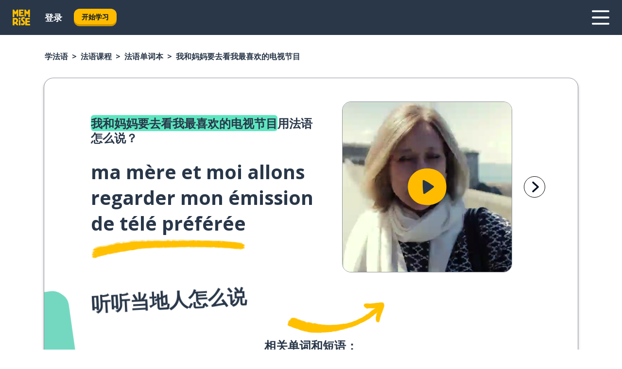

--- FILE ---
content_type: text/html; charset=utf-8
request_url: https://www.memrise.com/zh-hans/xue-fa-yu/fa-yu-ke-cheng/dan-ci-ben/65557707227394/wo-he-ma-ma-yao-qu-kan-wo-zui-xi-huan-de-dian-shi-jie-mu-yong-fa-yu-zen-me-shuo
body_size: 113992
content:
<!DOCTYPE html><html lang="zh-hans" data-testid="mainHtml" dir="ltr"><head><meta charSet="utf-8" data-next-head=""/><meta name="viewport" content="width=device-width" data-next-head=""/><link rel="canonical" href="https://www.memrise.com/zh-hans/xue-fa-yu/fa-yu-ke-cheng/dan-ci-ben/65557707227394/wo-he-ma-ma-yao-qu-kan-wo-zui-xi-huan-de-dian-shi-jie-mu-yong-fa-yu-zen-me-shuo" data-next-head=""/><title data-next-head="">我和妈妈要去看我最喜欢的电视节目用法语怎么说——忆术家</title><meta name="description" content="学习我和妈妈要去看我最喜欢的电视节目用法语怎么说，在真实生活中怎么说，以及您可以如何通过忆术家学习其他真实的法语短语。" data-next-head=""/><link rel="shortcut icon" href="/favicons/favicon-new-logo.ico"/><link rel="icon" type="image/png" href="/favicons/favicon-new-logo-32x32.png"/><link rel="apple-touch-icon" sizes="180x180" href="/favicons/apple-touch-new-logo-icon.png"/><link rel="icon" type="image/png" sizes="512x512" href="/favicons/android-chrome-512x512.png"/><link rel="icon" type="image/png" sizes="192x192" href="/favicons/android-chrome-192x192.png"/><link rel="icon" type="image/png" sizes="32x32" href="/favicons/favicon-new-logo-32x32.png"/><link rel="icon" type="image/png" sizes="16x16" href="/favicons/favicon-new-logo-16x16.png"/><link data-next-font="" rel="preconnect" href="/" crossorigin="anonymous"/><link rel="preload" href="/_next/static/css/bb316c81c50a5d4c.css" as="style"/><script>
                (function(w,d,s,l,i){w[l]=w[l]||[];w[l].push({'gtm.start':
                new Date().getTime(),event:'gtm.js'});var f=d.getElementsByTagName(s)[0],
                j=d.createElement(s),dl=l!='dataLayer'?'&l='+l:'';j.async=true;j.src=
                'https://www.googletagmanager.com/gtm.js?id='+i+dl;f.parentNode.insertBefore(j,f);
                })(window,document,'script','dataLayer','GTM-MN6K9Q4');
              </script><style>@import url(https://fonts.googleapis.com/css?family=Open+Sans:400,600,700&display=swap);
                       @import url(https://fonts.googleapis.com/css?family=Noto+Sans+JP:400,900&display=swap);
                       @import url(https://fonts.googleapis.com/css2?family=Satisfy&display=swap);</style><link rel="stylesheet" href="/_next/static/css/bb316c81c50a5d4c.css" data-n-g=""/><noscript data-n-css=""></noscript><script defer="" noModule="" src="/_next/static/chunks/polyfills-42372ed130431b0a.js"></script><script defer="" src="/_next/static/chunks/5418-e3d60b208f7af045.js"></script><script defer="" src="/_next/static/chunks/3028.f28d706e8c2691f8.js"></script><script src="/_next/static/chunks/webpack-7123fb20fc7fefd4.js" defer=""></script><script src="/_next/static/chunks/framework-88920b97874a875a.js" defer=""></script><script src="/_next/static/chunks/main-7eecc049e68ad8f3.js" defer=""></script><script src="/_next/static/chunks/pages/_app-d12c4e34a954104b.js" defer=""></script><script src="/_next/static/chunks/1780-2cb474bac01b350d.js" defer=""></script><script src="/_next/static/chunks/4587-2d1760c0a445f3a3.js" defer=""></script><script src="/_next/static/chunks/3005-3e804202af37911a.js" defer=""></script><script src="/_next/static/chunks/7811-3d4c60d1cf91883b.js" defer=""></script><script src="/_next/static/chunks/7098-c7b224371176903c.js" defer=""></script><script src="/_next/static/chunks/5886-3882d8505138b112.js" defer=""></script><script src="/_next/static/chunks/286-acf549d68c3508e8.js" defer=""></script><script src="/_next/static/chunks/671-4530cba1a9d24ff8.js" defer=""></script><script src="/_next/static/chunks/9877-a38695c1265a3b04.js" defer=""></script><script src="/_next/static/chunks/7060-3fa7593bd4ed56b7.js" defer=""></script><script src="/_next/static/chunks/pages/localized/%5BsourceLanguageLocale%5D/%5BlearnSlug%5D/%5BcourseSlug%5D/phrasebook/%5BlearnableId%5D/%5BlearnableTitle%5D-3a56998c4d0901b3.js" defer=""></script><script src="/_next/static/jHuYXo6Pk65JQCKIY-DJP/_buildManifest.js" defer=""></script><script src="/_next/static/jHuYXo6Pk65JQCKIY-DJP/_ssgManifest.js" defer=""></script><style data-styled="" data-styled-version="6.1.19">*{box-sizing:border-box;max-width:70ex;}/*!sc*/
body,button,canvas,div,footer,header,html,input,img,label,main,nav,picture,svg,source,table,video{max-width:none;}/*!sc*/
input{font:inherit;}/*!sc*/
button{font-family:inherit;color:#001122;}/*!sc*/
body{font-family:"Open Sans",Sans-Serif,sans-serif;margin:0;}/*!sc*/
body *:focus{outline:none;}/*!sc*/
body *:focus-visible{box-shadow:0 0 0 3px #009FBB;outline:none;}/*!sc*/
body.ReactModal__Body--open{overflow:hidden;}/*!sc*/
@font-face{font-family:'Boing';src:url('/_next/static/fonts/82b0ddc927b20c7fe29c681becdfc688.woff2') format('woff2'),url('/_next/static/fonts/73499f2fb5eb9691e8f8a1d92ec83f9b.woff') format('woff');font-display:swap;}/*!sc*/
@font-face{font-family:'SF Compact Display';src:url(/_next/static/fonts/142461908bfa6ee83c81c4ecef6d9fe0.ttf) format('truetype');font-weight:500;font-style:normal;font-display:swap;}/*!sc*/
data-styled.g1[id="sc-global-iEDSUG1"]{content:"sc-global-iEDSUG1,"}/*!sc*/
.jrurxq{-webkit-font-smoothing:antialiased;-moz-osx-font-smoothing:grayscale;}/*!sc*/
.jrurxq svg{height:1em;line-height:inherit;vertical-align:middle;width:1em;}/*!sc*/
.bmASLs{-webkit-font-smoothing:antialiased;-moz-osx-font-smoothing:grayscale;}/*!sc*/
.bmASLs svg{height:1em;line-height:inherit;vertical-align:middle;width:1em;}/*!sc*/
.bmASLs svg,.bmASLs svg *{fill:currentcolor;}/*!sc*/
data-styled.g2[id="sc-b7oact-0"]{content:"jrurxq,bmASLs,"}/*!sc*/
.cpBRVk{position:fixed;z-index:900;top:0;}/*!sc*/
.cpBRVk .reactModalOverlay{background:rgba(41,55,73,0.8);position:absolute;width:100vw;height:100vh;display:flex;align-items:center;justify-content:center;padding-bottom:5vh;padding:0;}/*!sc*/
.cpBRVk .reactModalContent:focus{box-shadow:none;}/*!sc*/
.cpBRVk .reactModalContent{margin:0 0.5rem;position:relative;background:#FFFFFF;max-width:35rem;width:100%;height:fit-content;max-height:90vh;border-radius:1rem;overflow:auto;scrollbar-width:thin;width:100vw;height:100vh;max-width:100vw;max-height:100vh;margin:0;border-radius:0;}/*!sc*/
.cpBRVk .reactModalContent::-webkit-scrollbar{width:0.25rem;height:0.25rem;}/*!sc*/
.cpBRVk .reactModalContent::-webkit-scrollbar-track-piece{margin:0.75rem;}/*!sc*/
.cpBRVk .reactModalContent::-webkit-scrollbar-thumb{border-radius:9999rem;background:#BCC2CF;}/*!sc*/
data-styled.g6[id="sc-zupeq8-3"]{content:"cpBRVk,"}/*!sc*/
.dunrc{background:none;border:none;color:inherit;cursor:pointer;font:inherit;margin:0;max-width:none;outline:none;padding:0;text-decoration:none;height:fit-content;display:inline-block;flex-shrink:0;color:#001122;text-align:center;padding-left:1rem;padding-right:1rem;border-radius:0.75rem;font-family:'Open Sans',sans-serif;font-style:normal;font-weight:700;font-size:0.875rem;line-height:1.5;padding-top:4.5px;padding-bottom:4.5px;background:#FFFFFF;border:1px solid #A8AEBA;width:fit-content;}/*!sc*/
.dunrc:focus-visible,.dunrc:hover{color:#A8AEBA;}/*!sc*/
.dunrc:active{color:#46566B;border-color:#46566B;}/*!sc*/
.dunrc:disabled{background:#E7EAEF;border-color:#E7EAEF;box-shadow:none;color:#8E94A0;cursor:default;}/*!sc*/
.dunrc:disabled:hover{background:#E7EAEF;box-shadow:none;}/*!sc*/
.dYAOMr{background:none;border:none;color:inherit;cursor:pointer;font:inherit;margin:0;max-width:none;outline:none;padding:0;text-decoration:none;height:fit-content;display:inline-block;flex-shrink:0;color:#001122;text-align:center;padding-left:1rem;padding-right:1rem;border-radius:0.75rem;font-family:'Open Sans',sans-serif;font-style:normal;font-weight:700;font-size:0.875rem;line-height:1.5;padding-top:5.5px;padding-bottom:5.5px;background:#FFBB00;box-shadow:0 0.25rem 0 0 #CC9600;width:fit-content;}/*!sc*/
.dYAOMr:focus-visible,.dYAOMr:hover{background:#FFD666;}/*!sc*/
.dYAOMr:active{background:#CC9600;box-shadow:none;}/*!sc*/
@media (max-width:calc(35rem - 1px)){.dYAOMr{width:100%;min-width:unset;}}/*!sc*/
.dYAOMr:disabled{background:#E7EAEF;border-color:#E7EAEF;box-shadow:none;color:#8E94A0;cursor:default;}/*!sc*/
.dYAOMr:disabled:hover{background:#E7EAEF;box-shadow:none;}/*!sc*/
.epOrmY{background:none;border:none;color:inherit;cursor:pointer;font:inherit;margin:0;max-width:none;outline:none;padding:0;text-decoration:none;height:fit-content;display:inline-block;flex-shrink:0;color:#001122;text-align:center;padding-left:1.5rem;padding-right:1.5rem;border-radius:1rem;font-family:'Open Sans',sans-serif;font-style:normal;font-weight:700;font-size:1.125rem;line-height:1.5;padding-top:10.5px;padding-bottom:10.5px;background:#FFBB00;box-shadow:0 0.25rem 0 0 #CC9600;width:fit-content;}/*!sc*/
.epOrmY:focus-visible,.epOrmY:hover{background:#FFD666;}/*!sc*/
.epOrmY:active{background:#CC9600;box-shadow:none;}/*!sc*/
@media (max-width:calc(35rem - 1px)){.epOrmY{width:100%;min-width:unset;}}/*!sc*/
.epOrmY:disabled{background:#E7EAEF;border-color:#E7EAEF;box-shadow:none;color:#8E94A0;cursor:default;}/*!sc*/
.epOrmY:disabled:hover{background:#E7EAEF;box-shadow:none;}/*!sc*/
.lnsdTn{background:none;border:none;color:inherit;cursor:pointer;font:inherit;margin:0;max-width:none;outline:none;padding:0;text-decoration:none;height:fit-content;display:inline-block;flex-shrink:0;color:#001122;text-align:center;padding-left:1.5rem;padding-right:1.5rem;border-radius:1rem;font-family:'Open Sans',sans-serif;font-style:normal;font-weight:700;font-size:1.125rem;line-height:1.5;padding-top:10.5px;padding-bottom:10.5px;background:#FFBB00;box-shadow:0 0.25rem 0 0 #CC9600;width:fit-content;}/*!sc*/
.lnsdTn:focus-visible,.lnsdTn:hover{background:#FFD666;}/*!sc*/
.lnsdTn:active{background:#CC9600;box-shadow:none;}/*!sc*/
.lnsdTn:disabled{background:#E7EAEF;border-color:#E7EAEF;box-shadow:none;color:#8E94A0;cursor:default;}/*!sc*/
.lnsdTn:disabled:hover{background:#E7EAEF;box-shadow:none;}/*!sc*/
data-styled.g11[id="sc-bpbwls-0"]{content:"dunrc,dYAOMr,epOrmY,lnsdTn,"}/*!sc*/
.dcohuk{display:block;width:4rem;aspect-ratio:100/91;}/*!sc*/
.dcohuk svg{width:100%;height:100%;}/*!sc*/
data-styled.g18[id="sc-1n7mr0z-0"]{content:"dcohuk,"}/*!sc*/
.dFUnFA{width:3rem;height:3rem;}/*!sc*/
.dFUnFA svg{padding:0 calc(100% / 8);}/*!sc*/
@media (min-width:90rem){.dFUnFA{width:5rem;height:5rem;}}/*!sc*/
data-styled.g19[id="sc-zbwtg0-0"]{content:"dFUnFA,"}/*!sc*/
.dNynjy{display:flex;margin:calc(100% / 8);background-color:#939094;border-radius:100%;}/*!sc*/
data-styled.g23[id="sc-195syxk-0"]{content:"dNynjy,"}/*!sc*/
.gIifvs{height:100%;width:100%;}/*!sc*/
data-styled.g24[id="sc-195syxk-1"]{content:"gIifvs,"}/*!sc*/
.bPPfRU{position:sticky;top:0;z-index:600;}/*!sc*/
data-styled.g32[id="sc-9u2oxj-0"]{content:"bPPfRU,"}/*!sc*/
.kaanhy{display:none;height:2.5rem;background-color:#FFC933;color:#FFFFFF;}/*!sc*/
@media (min-width:90rem){.kaanhy{display:flex;align-items:center;justify-content:flex-end;gap:3rem;padding:0 1.25rem;}}/*!sc*/
data-styled.g33[id="sc-9u2oxj-1"]{content:"kaanhy,"}/*!sc*/
.gFPdqr{display:flex;gap:1rem;justify-content:space-between;align-items:center;height:4.5rem;padding:0 1.25rem;background-color:#293749;color:#FFFFFF;}/*!sc*/
@media (min-width:45rem){.gFPdqr{gap:2rem;}}/*!sc*/
@media (min-width:90rem){.gFPdqr{height:5rem;}}/*!sc*/
data-styled.g34[id="sc-9u2oxj-2"]{content:"gFPdqr,"}/*!sc*/
.cVrogz{flex-grow:1;display:flex;align-items:center;gap:2rem;}/*!sc*/
@media (min-width:90rem){.cVrogz{flex-grow:0;justify-content:flex-end;}}/*!sc*/
data-styled.g35[id="sc-9u2oxj-3"]{content:"cVrogz,"}/*!sc*/
.eqMCoZ{display:none;gap:2rem;margin:0;padding:0;font-family:'Open Sans',sans-serif;font-style:normal;font-weight:700;font-size:1.25rem;line-height:1.5;}/*!sc*/
@media (min-width:90rem){.eqMCoZ{display:flex;}}/*!sc*/
data-styled.g36[id="sc-9u2oxj-4"]{content:"eqMCoZ,"}/*!sc*/
.cVIZkc{list-style-type:none;}/*!sc*/
data-styled.g37[id="sc-9u2oxj-5"]{content:"cVIZkc,"}/*!sc*/
.fjVJf{display:inline-block;color:inherit;text-decoration:none;transition:transform 0.5s ease;}/*!sc*/
.fjVJf:hover{transform:translateY(-0.125rem);}/*!sc*/
data-styled.g38[id="sc-9u2oxj-6"]{content:"fjVJf,"}/*!sc*/
.hmwxMa{transform:translateY(-0.125rem);}/*!sc*/
@media (min-width:90rem){.hmwxMa{display:none;}}/*!sc*/
data-styled.g39[id="sc-9u2oxj-7"]{content:"hmwxMa,"}/*!sc*/
.iiUiDh{display:none;transform:translateY(-0.125rem);}/*!sc*/
@media (min-width:90rem){.iiUiDh{display:flex;}}/*!sc*/
data-styled.g40[id="sc-9u2oxj-8"]{content:"iiUiDh,"}/*!sc*/
.bDkzTN{height:3rem;margin-left:auto;}/*!sc*/
@media (min-width:90rem){.bDkzTN{display:none;}}/*!sc*/
data-styled.g41[id="sc-9u2oxj-9"]{content:"bDkzTN,"}/*!sc*/
.kjFDpG{color:#FFFFFF;background:none;padding:0;border:none;cursor:pointer;height:3rem;width:3rem;}/*!sc*/
data-styled.g42[id="sc-9u2oxj-10"]{content:"kjFDpG,"}/*!sc*/
.laMwSl svg{height:100%;width:100%;padding:0 calc(100% / 8);}/*!sc*/
data-styled.g43[id="sc-9u2oxj-11"]{content:"laMwSl,"}/*!sc*/
.dueqgh{display:none;padding:0.5rem 1.5rem;color:#FFFFFF;font-family:'Open Sans',sans-serif;font-style:normal;font-weight:700;font-size:1.125rem;line-height:1.5;}/*!sc*/
@media (min-width:45rem){.dueqgh{display:block;}}/*!sc*/
@media (min-width:90rem){.dueqgh{display:none;}}/*!sc*/
data-styled.g44[id="sc-9u2oxj-12"]{content:"dueqgh,"}/*!sc*/
.ijZXyR{right:4rem;top:0.75rem;}/*!sc*/
@media (min-width:90rem){.ijZXyR{right:unset;left:8rem;top:3.5rem;}}/*!sc*/
data-styled.g45[id="sc-9u2oxj-13"]{content:"ijZXyR,"}/*!sc*/
.gtUQoe .reactModalOverlay{justify-content:flex-end;}/*!sc*/
.gtUQoe .reactModalContent{max-width:35rem;background-color:#FFC933;}/*!sc*/
data-styled.g46[id="sc-19kcgpx-0"]{content:"gtUQoe,"}/*!sc*/
.lijYCf{border:none;border-radius:1rem;background:#FFFFFF;box-shadow:0 0 0.25rem 0.125rem #D9DEE8;position:absolute;z-index:900;overflow:hidden;left:50%;transform:translateX(-50%);}/*!sc*/
@media (max-width:64rem){.lijYCf{max-width:238px;}}/*!sc*/
data-styled.g57[id="sc-hboymh-0"]{content:"lijYCf,"}/*!sc*/
.hGCqlf{overflow:hidden;max-height:75vh;overflow-y:auto;scrollbar-width:thin;}/*!sc*/
.hGCqlf::-webkit-scrollbar{width:0.25rem;height:0.25rem;}/*!sc*/
.hGCqlf::-webkit-scrollbar-track-piece{margin:0.75rem;}/*!sc*/
.hGCqlf::-webkit-scrollbar-thumb{border-radius:9999rem;background:#BCC2CF;}/*!sc*/
data-styled.g58[id="sc-hboymh-1"]{content:"hGCqlf,"}/*!sc*/
.eVOffy{position:relative;}/*!sc*/
data-styled.g60[id="sc-hboymh-3"]{content:"eVOffy,"}/*!sc*/
.eRGsQx .sc-hboymh-0{box-shadow:0 3px 3px hsla(0,0%,0%,0.14);background-color:#FFC933;border-radius:1.25rem;padding:2rem 1.5rem;margin-top:calc((5rem - 1.875rem) / 2);}/*!sc*/
data-styled.g61[id="sc-1oa7fe-0"]{content:"eRGsQx,"}/*!sc*/
.Njcqq{background:none;color:inherit;padding:0;border:none;cursor:pointer;transition:transform 0.5s ease;font-family:'Open Sans',sans-serif;font-style:normal;font-weight:700;font-size:1.25rem;line-height:1.5;}/*!sc*/
.Njcqq:hover{transform:translateY(-0.125rem);}/*!sc*/
data-styled.g63[id="sc-1oa7fe-2"]{content:"Njcqq,"}/*!sc*/
.bFWOgg{display:flex;gap:1.5rem;}/*!sc*/
data-styled.g65[id="sc-1oa7fe-4"]{content:"bFWOgg,"}/*!sc*/
.durqJk{list-style-type:none;padding:0;}/*!sc*/
.durqJk:first-of-type:last-of-type li:first-of-type:last-of-type{border-bottom:none;padding:0;min-height:3rem;width:unset;white-space:nowrap;}/*!sc*/
data-styled.g66[id="sc-1oa7fe-5"]{content:"durqJk,"}/*!sc*/
.bbjGgB{list-style-type:none;min-height:4rem;padding:0.5rem 0;width:14.75rem;max-width:14.75rem;border-bottom:1px solid #46566B;}/*!sc*/
data-styled.g67[id="sc-1oa7fe-6"]{content:"bbjGgB,"}/*!sc*/
.jnbexM{display:flex;align-items:center;gap:0.25rem;min-height:3rem;}/*!sc*/
data-styled.g68[id="sc-1oa7fe-7"]{content:"jnbexM,"}/*!sc*/
.hNwEIJ{flex-shrink:0;display:flex;height:2.5rem;width:2.5rem;font-size:2.5rem;}/*!sc*/
data-styled.g69[id="sc-1oa7fe-8"]{content:"hNwEIJ,"}/*!sc*/
.hzCfpp{display:inline-block;color:#000000;font-family:'Open Sans',sans-serif;font-style:normal;font-weight:500;font-size:1rem;line-height:1.5;text-decoration:none;transition:transform 0.5s ease;}/*!sc*/
.hzCfpp:hover{transform:translateY(-0.125rem);}/*!sc*/
data-styled.g70[id="sc-1oa7fe-9"]{content:"hzCfpp,"}/*!sc*/
.cCbtGb{display:none;}/*!sc*/
data-styled.g71[id="sc-1oa7fe-10"]{content:"cCbtGb,"}/*!sc*/
.hcoLQz{outline:none;text-decoration:none;transition:all 0.5s ease;}/*!sc*/
.hcoLQz:hover{color:#FFBB00;}/*!sc*/
data-styled.g76[id="sc-1dmnw0n-0"]{content:"hcoLQz,"}/*!sc*/
.ijvBQN{margin:unset;padding:unset;list-style:none;max-width:unset;}/*!sc*/
data-styled.g77[id="sc-1dmnw0n-1"]{content:"ijvBQN,"}/*!sc*/
.iVtkMO{max-width:unset;}/*!sc*/
data-styled.g78[id="sc-1dmnw0n-2"]{content:"iVtkMO,"}/*!sc*/
.kMeMTf{padding:4rem 1.5rem;background-color:#293749;color:#FFFFFF;}/*!sc*/
data-styled.g79[id="sc-1dmnw0n-3"]{content:"kMeMTf,"}/*!sc*/
.bUBhdm{margin-top:2rem;display:grid;grid-template-columns:repeat(1fr);}/*!sc*/
@media (min-width:768px){.bUBhdm{max-width:870px;margin-top:4rem;margin-left:auto;margin-right:auto;grid-column-gap:0.75rem;grid-template-columns:repeat(4,1fr);}}/*!sc*/
data-styled.g80[id="sc-1dmnw0n-4"]{content:"bUBhdm,"}/*!sc*/
.kxhHXy{min-height:1.75rem;display:flex;align-items:center;color:inherit;font-family:'Open Sans',sans-serif;font-style:normal;font-weight:500;font-size:1rem;line-height:1.5;}/*!sc*/
data-styled.g81[id="sc-1dmnw0n-5"]{content:"kxhHXy,"}/*!sc*/
@media (max-width:calc(768px - 1px)){.gIOYwE{padding-top:0.5rem;padding-bottom:0.5rem;border-bottom:1px solid #CCD2DE;}}/*!sc*/
data-styled.g83[id="sc-1dmnw0n-7"]{content:"gIOYwE,"}/*!sc*/
.esMirJ{margin-left:auto;margin-right:auto;}/*!sc*/
data-styled.g85[id="sc-1dmnw0n-9"]{content:"esMirJ,"}/*!sc*/
.iETLns{width:fit-content;margin-top:2rem;margin-left:auto;margin-right:auto;}/*!sc*/
data-styled.g86[id="sc-1dmnw0n-10"]{content:"iETLns,"}/*!sc*/
.jmQIyK{margin-top:3rem;display:flex;flex-direction:row;align-items:center;justify-content:center;gap:1.25rem;}/*!sc*/
data-styled.g87[id="sc-1dmnw0n-11"]{content:"jmQIyK,"}/*!sc*/
.irCsTN{font-family:'Open Sans',sans-serif;font-style:normal;font-weight:700;font-size:0.875rem;line-height:1.5;color:#939094;}/*!sc*/
data-styled.g88[id="sc-1dmnw0n-12"]{content:"irCsTN,"}/*!sc*/
.eHTqsu{margin-top:2.5rem;display:flex;flex-direction:row;align-items:center;justify-content:center;gap:1.25rem;}/*!sc*/
data-styled.g89[id="sc-1dmnw0n-13"]{content:"eHTqsu,"}/*!sc*/
.ddBZRt{width:2rem;height:2rem;display:flex;align-items:center;justify-content:center;border:1px solid #FFFFFF;border-radius:9999rem;color:inherit;font-family:'Open Sans',sans-serif;font-style:normal;font-weight:700;font-size:0.875rem;line-height:1.5;}/*!sc*/
.ddBZRt:hover{border-color:#FFBB00;}/*!sc*/
.ddBZRt svg{width:0.5rem;}/*!sc*/
.kewxLX{width:2rem;height:2rem;display:flex;align-items:center;justify-content:center;border:1px solid #FFFFFF;border-radius:9999rem;color:inherit;font-family:'Open Sans',sans-serif;font-style:normal;font-weight:700;font-size:0.875rem;line-height:1.5;}/*!sc*/
.kewxLX:hover{border-color:#FFBB00;}/*!sc*/
.kewxLX svg{width:1rem;}/*!sc*/
data-styled.g90[id="sc-1h6n5nk-0"]{content:"ddBZRt,kewxLX,"}/*!sc*/
.eRVoHY{flex:1;}/*!sc*/
data-styled.g91[id="sc-tbb2mp-0"]{content:"eRVoHY,"}/*!sc*/
.idbPHk{min-height:100vh;display:flex;flex-direction:column;background-color:#FFFFFF;}/*!sc*/
data-styled.g92[id="sc-tbb2mp-1"]{content:"idbPHk,"}/*!sc*/
.jrScvR{display:inline-flex;flex-direction:column;align-items:center;}/*!sc*/
data-styled.g93[id="sc-u2pznz-0"]{content:"jrScvR,"}/*!sc*/
.huUHEg{margin-bottom:0.5rem;}/*!sc*/
data-styled.g94[id="sc-u2pznz-1"]{content:"huUHEg,"}/*!sc*/
.huyeLR{display:inline-block;color:unset;text-decoration:none;font-family:'Open Sans',sans-serif;font-style:normal;font-weight:700;font-size:0.875rem;line-height:1.5;}/*!sc*/
.huyeLR:hover{text-decoration:underline;}/*!sc*/
data-styled.g96[id="sc-u2pznz-3"]{content:"huyeLR,"}/*!sc*/
.hyONz{display:flex;flex-wrap:wrap;justify-content:center;gap:1rem;}/*!sc*/
@media (min-width:40rem){.hyONz{display:grid;grid-auto-columns:minmax(0,1fr);grid-auto-flow:column;}.hyONz >*:first-child{margin-left:auto;}.hyONz >*:last-child{margin-right:auto;}}/*!sc*/
data-styled.g97[id="sc-u2pznz-4"]{content:"hyONz,"}/*!sc*/
.dxAUDs{height:100%;aspect-ratio:109/40;background-image:url();background-position-x:left;background-position-y:top;background-repeat:no-repeat;background-size:contain;text-indent:100%;white-space:nowrap;overflow:hidden;}/*!sc*/
data-styled.g98[id="sc-1dvjq6u-0"]{content:"dxAUDs,"}/*!sc*/
.iPABab{width:fit-content;height:3.5rem;display:block;overflow:hidden;}/*!sc*/
data-styled.g99[id="sc-1dvjq6u-1"]{content:"iPABab,"}/*!sc*/
.kitaAI{height:100%;aspect-ratio:300/89;background-image:url();background-position-x:left;background-position-y:top;background-repeat:no-repeat;background-size:contain;text-indent:100%;white-space:nowrap;overflow:hidden;}/*!sc*/
data-styled.g100[id="sc-huerz9-0"]{content:"kitaAI,"}/*!sc*/
.jShmWd{width:fit-content;height:3.5rem;display:block;overflow:hidden;}/*!sc*/
data-styled.g101[id="sc-huerz9-1"]{content:"jShmWd,"}/*!sc*/
.czzGXJ{margin-left:auto;margin-right:auto;padding:1.25rem 1.5rem;}/*!sc*/
@media (max-width: 30rem){.czzGXJ{padding:2.5rem 1.5rem;}}/*!sc*/
data-styled.g102[id="sc-16z8h1d-0"]{content:"czzGXJ,"}/*!sc*/
.cNwWul{margin:0 0.75rem 1.25rem;border-radius:0.75rem;text-decoration:none;}/*!sc*/
.cNwWul:hover{background:#F6F6F6;}/*!sc*/
@media (min-width:40rem){.cNwWul{margin:0 0.75rem 2rem;}}/*!sc*/
data-styled.g112[id="sc-wd9cs0-0"]{content:"cNwWul,"}/*!sc*/
.hiNrDv{position:relative;width:300px;height:6rem;border:1px solid #8E94A0;box-sizing:border-box;box-shadow:0 0.25rem 0 #CCD2DE;border-radius:0.75rem;color:#293749;background-image:url(/_next/static/images/dcf164ad18c5da121a539a1ae399290f.png);background-repeat:no-repeat;background-position:bottom center;padding:1rem 0.75rem 1rem 1.5rem;font-weight:700;}/*!sc*/
.hiNrDv:active{box-shadow:none;}/*!sc*/
.hiNrDv img{width:1.125rem;height:1.125rem;}/*!sc*/
data-styled.g113[id="sc-wd9cs0-1"]{content:"hiNrDv,"}/*!sc*/
.gUKwPl{display:flex;align-items:center;margin-bottom:0.25rem;padding-bottom:1rem;border-bottom:1px solid #293749;}/*!sc*/
data-styled.g114[id="sc-wd9cs0-2"]{content:"gUKwPl,"}/*!sc*/
.bHBClZ{margin:0 0 0 0.25rem;white-space:nowrap;overflow:hidden;text-overflow:ellipsis;position:relative;font-family:'Open Sans',sans-serif;font-style:normal;font-weight:700;font-size:1rem;line-height:1.5;padding-left:1.5rem;}/*!sc*/
@media (min-width:40rem){.bHBClZ{font-family:'Open Sans',sans-serif;font-style:normal;font-weight:700;font-size:1.25rem;line-height:1.5;}}/*!sc*/
.bHBClZ:before{display:inline-block;content:'';background:url(https://static.memrise.com/uploads/scenario-icons/SocialLife-6731638e-671a-495b-94f6-6e421df6a1d7.png) left center no-repeat;background-size:contain;position:absolute;width:18px;height:100%;left:0;}/*!sc*/
@media (min-width:40rem){.bHBClZ:before{width:1.25rem;}}/*!sc*/
data-styled.g115[id="sc-wd9cs0-3"]{content:"bHBClZ,"}/*!sc*/
.codFvy{display:flex;justify-content:space-between;font-family:'Open Sans',sans-serif;font-style:normal;font-weight:500;font-size:0.75rem;line-height:1.5;}/*!sc*/
@media (min-width:40rem){.codFvy{font-family:'Open Sans',sans-serif;font-style:normal;font-weight:700;font-size:0.875rem;line-height:1.5;}}/*!sc*/
data-styled.g116[id="sc-wd9cs0-4"]{content:"codFvy,"}/*!sc*/
.bmIjGN{margin-bottom:3rem;}/*!sc*/
@media (min-width:40rem){.bmIjGN{margin-bottom:8rem;}}/*!sc*/
data-styled.g117[id="sc-4k62pk-0"]{content:"bmIjGN,"}/*!sc*/
.euPhBt{width:100%;display:flex;justify-content:center;flex-wrap:wrap;}/*!sc*/
data-styled.g118[id="sc-4k62pk-1"]{content:"euPhBt,"}/*!sc*/
.jZyTzF{margin-bottom:1.25rem;text-align:center;font-family:'Open Sans',sans-serif;font-style:normal;font-weight:700;font-size:1.5rem;line-height:1.25;}/*!sc*/
@media (min-width:40rem){.jZyTzF{margin-bottom:2rem;font-family:'Open Sans',sans-serif;font-style:normal;font-weight:700;font-size:1.5rem;line-height:1.25;}}/*!sc*/
data-styled.g119[id="sc-4k62pk-2"]{content:"jZyTzF,"}/*!sc*/
.epjQCm{box-sizing:content-box;margin-left:auto;margin-right:auto;max-width:80rem;padding:0 0;display:flex;flex-direction:column;align-items:center;}/*!sc*/
data-styled.g125[id="sc-11woejv-0"]{content:"epjQCm,"}/*!sc*/
.jdZqbx{height:100%;width:100%;}/*!sc*/
data-styled.g231[id="sc-1uvkzx3-0"]{content:"jdZqbx,"}/*!sc*/
.kDhydS{display:inline-block;height:fit-content;position:relative;}/*!sc*/
data-styled.g232[id="sc-1uvkzx3-1"]{content:"kDhydS,"}/*!sc*/
.cXBPCU svg{height:100%;width:100%;}/*!sc*/
.cXBPCU svg *{fill:#FFBB00;}/*!sc*/
data-styled.g233[id="sc-1uvkzx3-2"]{content:"cXBPCU,"}/*!sc*/
.dJwppO{height:100%;position:relative;width:100%;}/*!sc*/
data-styled.g234[id="sc-1uvkzx3-3"]{content:"dJwppO,"}/*!sc*/
.eBlGzF{left:42%;position:absolute;width:20%;}/*!sc*/
data-styled.g235[id="sc-1uvkzx3-4"]{content:"eBlGzF,"}/*!sc*/
.byePSi{align-items:center;background:none;border:none;border-radius:50%;cursor:pointer;display:flex;height:100%;justify-content:center;left:0;padding:20%;position:absolute;top:0;transform-origin:center;width:100%;}/*!sc*/
.byePSi.byePSi:focus{box-shadow:none;}/*!sc*/
.byePSi.byePSi:focus .sc-1uvkzx3-0{stroke:#009FBB;stroke-width:3px;}/*!sc*/
.byePSi .sc-1uvkzx3-2,.byePSi .sc-1uvkzx3-0{transition:transform 0.4s cubic-bezier(0.39,-0.64,0.29,2.64);}/*!sc*/
.byePSi:hover .sc-1uvkzx3-2,.byePSi:hover .sc-1uvkzx3-0{transform:scale(1.07);}/*!sc*/
data-styled.g236[id="sc-1uvkzx3-5"]{content:"byePSi,"}/*!sc*/
.jAjPkg{border-radius:1rem;width:100%;}/*!sc*/
data-styled.g237[id="sc-1uvkzx3-6"]{content:"jAjPkg,"}/*!sc*/
.hnCOLp{display:flex;max-width:fit-content;}/*!sc*/
@media (min-width:40rem){.hnCOLp{overflow:initial;border-radius:initial;}}/*!sc*/
@media (min-width:60rem){.hnCOLp{overflow:hidden;border:1px solid #8E94A0;border-radius:1.125rem;}}/*!sc*/
.hnCOLp .sc-1uvkzx3-3{width:3.5rem;height:3.5rem;}/*!sc*/
@media (min-width:60rem){.hnCOLp .sc-1uvkzx3-3{width:5rem;height:5rem;}}/*!sc*/
.hnCOLp .sc-1uvkzx3-3 path{fill-opacity:1;fill:#FFBB00;}/*!sc*/
.hnCOLp .sc-1uvkzx3-4{width:1rem;top:50%;left:50%;transform:translateX(-40%) translateY(-50%);display:inline-flex;}/*!sc*/
.hnCOLp .sc-1uvkzx3-4 span{display:inline-flex;}/*!sc*/
@media (min-width:60rem){.hnCOLp .sc-1uvkzx3-4{width:1.5rem;}}/*!sc*/
.hnCOLp .sc-1uvkzx3-4 svg path{fill:#293749;}/*!sc*/
.hnCOLp .sc-1uvkzx3-5{z-index:100;}/*!sc*/
.hnCOLp video{width:16rem;height:16rem;margin-right:1.25rem;}/*!sc*/
@media (min-width:60rem){.hnCOLp video{width:350px;height:350px;margin-right:0;}}/*!sc*/
data-styled.g316[id="sc-183hqco-0"]{content:"hnCOLp,"}/*!sc*/
.iBXnjT{display:flex;width:100%;height:16rem;flex-direction:column;flex-wrap:wrap;overflow-x:scroll;}/*!sc*/
@media (min-width:60rem){.iBXnjT{display:block;width:350px;height:350px;flex-direction:unset;flex-wrap:unset;overflow-x:unset;}}/*!sc*/
data-styled.g317[id="sc-183hqco-1"]{content:"iBXnjT,"}/*!sc*/
.knALWT{padding-right:0.5rem;display:inline;}/*!sc*/
.knALWT::after{content:'>';padding-left:0.5rem;}/*!sc*/
.knALWT:last-child{padding-right:0;pointer-events:none;}/*!sc*/
.knALWT:last-child::after{content:none;}/*!sc*/
data-styled.g434[id="sc-7w4w67-0"]{content:"knALWT,"}/*!sc*/
.bdiqQX{color:inherit;text-decoration:none;}/*!sc*/
data-styled.g435[id="sc-7w4w67-1"]{content:"bdiqQX,"}/*!sc*/
.cGMbcE{width:100%;max-width:unset;padding:0;padding-left:1.5rem;padding-right:1.5rem;margin:0;margin-top:1rem;margin-bottom:1rem;color:#293749;font-family:'Open Sans',sans-serif;font-style:normal;font-weight:700;font-size:0.875rem;line-height:1.5;list-style:none;white-space:nowrap;overflow-x:scroll;scrollbar-width:none;}/*!sc*/
.cGMbcE::-webkit-scrollbar{display:none;}/*!sc*/
@media (min-width:40rem){.cGMbcE{padding-left:3rem;padding-right:3rem;margin-top:2rem;margin-bottom:2rem;font-family:'Open Sans',sans-serif;font-style:normal;font-weight:700;font-size:1rem;line-height:1.5;white-space:unset;overflow-x:unset;}}/*!sc*/
@media (min-width:1200px){.cGMbcE{max-width:1152px;margin-left:auto;margin-right:auto;padding-left:1.5rem;padding-right:1.5rem;}}/*!sc*/
data-styled.g436[id="sc-718cxb-0"]{content:"cGMbcE,"}/*!sc*/
.bUmJqh{position:relative;margin:0;margin-right:0.75rem;min-height:10rem;min-width:5rem;}/*!sc*/
@media (min-width:40rem){.bUmJqh{margin-right:1.5rem;}}/*!sc*/
data-styled.g437[id="sc-1wvoh04-0"]{content:"bUmJqh,"}/*!sc*/
.guISGk{align-items:center;display:flex;flex:1;flex-direction:row;}/*!sc*/
@media (max-width:calc(80rem - 1px)){.guISGk:nth-child(even):not(:last-child){flex-direction:row-reverse;justify-content:space-between;}.guISGk:nth-child(even):not(:last-child) .sc-1wvoh04-0{margin-left:0.75rem;margin-right:0;}@media (min-width:40rem){.guISGk:nth-child(even):not(:last-child) .sc-1wvoh04-0{margin-left:1.5rem;}}}/*!sc*/
data-styled.g438[id="sc-1wvoh04-1"]{content:"guISGk,"}/*!sc*/
.igAGAB{font-weight:700;}/*!sc*/
data-styled.g439[id="sc-1wvoh04-2"]{content:"igAGAB,"}/*!sc*/
.iroieq{font-family:'Open Sans',sans-serif;font-style:normal;font-weight:700;font-size:1.25rem;line-height:1.5;}/*!sc*/
@media (min-width:40rem){.iroieq{margin-bottom:0.5rem;font-family:'Open Sans',sans-serif;font-style:normal;font-weight:700;font-size:1.5rem;line-height:1.25;}}/*!sc*/
data-styled.g440[id="sc-1wvoh04-3"]{content:"iroieq,"}/*!sc*/
.fTxXIW{font-family:'Open Sans',sans-serif;font-style:normal;font-weight:500;font-size:1rem;line-height:1.5;}/*!sc*/
@media (min-width:40rem){.fTxXIW{padding-right:initial;}}/*!sc*/
data-styled.g441[id="sc-1wvoh04-4"]{content:"fTxXIW,"}/*!sc*/
.hYGQfQ{object-fit:contain;}/*!sc*/
data-styled.g442[id="sc-1wvoh04-5"]{content:"hYGQfQ,"}/*!sc*/
.evUHNg{flex-direction:column;align-items:center;}/*!sc*/
data-styled.g443[id="sc-9e0a4e-0"]{content:"evUHNg,"}/*!sc*/
.blXKoo{margin-bottom:1.25rem;color:#293749;font-family:'Open Sans',sans-serif;font-style:normal;font-weight:700;font-size:1.5rem;line-height:1.25;}/*!sc*/
@media (min-width:45rem){.blXKoo{font-family:'Open Sans',sans-serif;font-style:normal;font-weight:700;font-size:1.5rem;line-height:1.25;}}/*!sc*/
data-styled.g444[id="sc-9e0a4e-1"]{content:"blXKoo,"}/*!sc*/
.lfpzvR{position:relative;display:flex;flex-wrap:wrap;}/*!sc*/
data-styled.g445[id="sc-9e0a4e-2"]{content:"lfpzvR,"}/*!sc*/
.hcfJbG{text-align:center;width:50%;padding-right:2.5rem;min-height:250px;z-index:100;}/*!sc*/
data-styled.g446[id="sc-9e0a4e-3"]{content:"hcfJbG,"}/*!sc*/
.iudtVE{padding-right:0;padding-left:2.5rem;}/*!sc*/
data-styled.g447[id="sc-9e0a4e-4"]{content:"iudtVE,"}/*!sc*/
.iCezwS{text-align:center;margin:0 auto;}/*!sc*/
data-styled.g448[id="sc-9e0a4e-5"]{content:"iCezwS,"}/*!sc*/
.dwDAtB{color:#293749;font-family:'Open Sans',sans-serif;font-style:normal;font-weight:700;font-size:1rem;line-height:1.5;}/*!sc*/
@media (min-width:45rem){.dwDAtB{font-family:'Open Sans',sans-serif;font-style:normal;font-weight:700;font-size:1.25rem;line-height:1.5;}}/*!sc*/
data-styled.g449[id="sc-9e0a4e-6"]{content:"dwDAtB,"}/*!sc*/
.eDPCzM{font-family:'Open Sans',sans-serif;font-style:normal;font-weight:700;font-size:0.75rem;line-height:1.5;}/*!sc*/
@media (min-width:45rem){.eDPCzM{font-family:'Open Sans',sans-serif;font-style:normal;font-weight:700;font-size:0.875rem;line-height:1.5;}}/*!sc*/
data-styled.g450[id="sc-9e0a4e-7"]{content:"eDPCzM,"}/*!sc*/
.dbmIUg{width:100%;max-width:10rem;margin:0 auto;color:#00A778;}/*!sc*/
data-styled.g451[id="sc-9e0a4e-8"]{content:"dbmIUg,"}/*!sc*/
.gfghqm{width:100%;max-width:10rem;margin:0 auto;color:#E46962;}/*!sc*/
data-styled.g452[id="sc-9e0a4e-9"]{content:"gfghqm,"}/*!sc*/
.hUpSrd{color:#009FBB;}/*!sc*/
data-styled.g453[id="sc-9e0a4e-10"]{content:"hUpSrd,"}/*!sc*/
.hzGQLq{object-fit:contain;}/*!sc*/
data-styled.g454[id="sc-9e0a4e-11"]{content:"hzGQLq,"}/*!sc*/
.dalkCg{display:none;}/*!sc*/
@media (min-width:40rem){.dalkCg{display:block;width:fit-content;margin-top:3rem;margin-left:auto;margin-right:auto;}}/*!sc*/
data-styled.g455[id="sc-u78ft2-0"]{content:"dalkCg,"}/*!sc*/
.gvGQbj{color:#293749;padding-left:1.5rem;padding-right:1.5rem;padding-bottom:2.5rem;}/*!sc*/
@media (min-width:40rem){.gvGQbj{padding-bottom:5rem;}}/*!sc*/
data-styled.g456[id="sc-u78ft2-1"]{content:"gvGQbj,"}/*!sc*/
.ifBNRl{width:100%;max-width:30rem;margin-left:auto;margin-right:auto;padding-top:1.5rem;padding-bottom:3rem;padding-left:1.5rem;padding-right:1.5rem;background-color:#FFFFFF;border-radius:0.75rem;box-shadow:0 1px 3px hsla(0, 0%, 0%, 0.14),0 1px 2px hsla(0, 0%, 0%, 0.24);}/*!sc*/
@media (min-width:40rem){.ifBNRl{max-width:unset;padding:unset;border-radius:unset;box-shadow:unset;}}/*!sc*/
data-styled.g457[id="sc-u78ft2-2"]{content:"ifBNRl,"}/*!sc*/
.kUmeyC{margin-bottom:3rem;font-family:'Open Sans',sans-serif;font-style:normal;font-weight:700;font-size:1rem;line-height:1.5;}/*!sc*/
@media (min-width:40rem){.kUmeyC{max-width:35rem;margin-bottom:3rem;font-family:'Open Sans',sans-serif;font-style:normal;font-weight:700;font-size:1rem;line-height:1.5;}}/*!sc*/
data-styled.g458[id="sc-u78ft2-3"]{content:"kUmeyC,"}/*!sc*/
.hDykIa >*{margin-bottom:3rem;}/*!sc*/
.hDykIa >*:last-of-type{margin-bottom:unset;}/*!sc*/
@media (min-width:40rem){.hDykIa{display:flex;flex-direction:column;align-items:center;justify-content:flex-start;flex-wrap:wrap;}.hDykIa >*{width:25rem;}}/*!sc*/
@media (min-width:80rem){.hDykIa{flex-direction:row;gap:3rem;}.hDykIa >*,.hDykIa >*:last-of-type{margin-bottom:unset;width:unset;}}/*!sc*/
data-styled.g459[id="sc-u78ft2-4"]{content:"hDykIa,"}/*!sc*/
.jkMYsf{margin:0;margin-bottom:0.75rem;font-family:'Open Sans',sans-serif;font-style:normal;font-weight:700;font-size:1.5rem;line-height:1.25;}/*!sc*/
@media (min-width:40rem){.jkMYsf{max-width:35rem;margin-bottom:0.75rem;font-family:'Open Sans',sans-serif;font-style:normal;font-weight:700;font-size:2rem;line-height:1.25;}}/*!sc*/
data-styled.g460[id="sc-u78ft2-5"]{content:"jkMYsf,"}/*!sc*/
.iKnVex{display:flex;margin-top:3.5rem;}/*!sc*/
@media (min-width:40rem){.iKnVex{display:none;}}/*!sc*/
data-styled.g462[id="sc-u78ft2-7"]{content:"iKnVex,"}/*!sc*/
@media (min-width:60rem){.cbKmTu{display:none;}}/*!sc*/
@media (max-width:calc(60rem - 1px)){.hTJkHQ{display:none;}}/*!sc*/
data-styled.g485[id="sc-1nsk6lj-0"]{content:"cbKmTu,hTJkHQ,"}/*!sc*/
.XclPU .carousel-slider{overflow:visible;}/*!sc*/
.XclPU li.slide{transition:visibility 0.35s ease-in-out;visibility:hidden;}/*!sc*/
.XclPU li.slide.selected{visibility:visible;}/*!sc*/
data-styled.g681[id="sc-cv5l6q-0"]{content:"XclPU,"}/*!sc*/
.bFSquB{width:2.75rem;height:2.75rem;padding:10px 0.5rem 10px 0.75rem;position:absolute;top:50%;background:transparent;border:1px solid;border-radius:9999rem;cursor:pointer;border-color:#000000;color:#001122;}/*!sc*/
data-styled.g682[id="sc-cv5l6q-1"]{content:"bFSquB,"}/*!sc*/
.jiaXjo{right:-1.5rem;transform:translateY(-50%) translateX(100%) scale(1);}/*!sc*/
data-styled.g683[id="sc-cv5l6q-2"]{content:"jiaXjo,"}/*!sc*/
.jNbXXj{display:flex;flex-direction:column;align-items:center;margin-top:2.75rem;}/*!sc*/
@media (min-width:60rem){.jNbXXj{margin-top:3.5rem;margin-bottom:3.5rem;}}/*!sc*/
data-styled.g809[id="sc-gijugt-0"]{content:"jNbXXj,"}/*!sc*/
.keCjXw{display:flex;width:20rem;height:140px;margin:0 0.75rem 0.75rem;background:#FFFFFF;border:1px solid #8E94A0;border-radius:0.75rem;overflow:hidden;}/*!sc*/
@media (min-width:60rem){.keCjXw{margin:0 0.75rem;}}/*!sc*/
data-styled.g810[id="sc-1fyyqtn-0"]{content:"keCjXw,"}/*!sc*/
.iKtckW{display:flex;max-width:fit-content;}/*!sc*/
@media (min-width:40rem){.iKtckW{overflow:initial;}}/*!sc*/
.iKtckW .sc-1uvkzx3-3{width:1.75rem;height:1.75rem;}/*!sc*/
.iKtckW .sc-1uvkzx3-3 path{fill-opacity:1;fill:#FFBB00;}/*!sc*/
.iKtckW .sc-1uvkzx3-4{width:0.75rem;top:50%;left:50%;transform:translateX(-40%) translateY(-50%);display:inline-flex;}/*!sc*/
.iKtckW .sc-1uvkzx3-4 span{display:inline-flex;}/*!sc*/
.iKtckW .sc-1uvkzx3-4 svg path{fill:#293749;}/*!sc*/
.iKtckW .sc-1uvkzx3-5{z-index:100;}/*!sc*/
.iKtckW video{width:138px;height:138px;border-top-right-radius:0;border-bottom-right-radius:0;border-top-left-radius:0.75rem;border-bottom-left-radius:0.75rem;}/*!sc*/
data-styled.g811[id="sc-1fyyqtn-1"]{content:"iKtckW,"}/*!sc*/
.jrzhZL{display:flex;flex-direction:column;justify-content:center;margin-left:1.25rem;cursor:pointer;padding-right:1.5rem;max-width:135px;}/*!sc*/
data-styled.g814[id="sc-1fyyqtn-4"]{content:"jrzhZL,"}/*!sc*/
.dKMbkM{background:#5DE7C0;border-radius:0.25rem;padding:0 0.25rem;margin-bottom:0.75rem;color:#293749;overflow:hidden;text-overflow:ellipsis;text-align:start;display:-webkit-box;-webkit-line-clamp:3;-webkit-box-orient:vertical;font-family:'Open Sans',sans-serif;font-style:normal;font-weight:700;font-size:1rem;line-height:1.5;}/*!sc*/
@media (min-width:40rem){.dKMbkM{font-family:'Open Sans',sans-serif;font-style:normal;font-weight:700;font-size:1rem;line-height:1.5;}}/*!sc*/
data-styled.g815[id="sc-1fyyqtn-5"]{content:"dKMbkM,"}/*!sc*/
.iWuaps{color:#293749;overflow:hidden;text-overflow:ellipsis;text-align:start;display:-webkit-box;-webkit-line-clamp:2;-webkit-box-orient:vertical;font-family:'Open Sans',sans-serif;font-style:normal;font-weight:500;font-size:1rem;line-height:1.5;}/*!sc*/
data-styled.g816[id="sc-1fyyqtn-6"]{content:"iWuaps,"}/*!sc*/
.doEajf{color:#293749;margin:3.5rem auto 1.5rem;text-align:center;font-family:'Open Sans',sans-serif;font-style:normal;font-weight:700;font-size:1.5rem;line-height:1.25;}/*!sc*/
@media (min-width:60rem){.doEajf{margin-top:4.5rem;font-family:'Open Sans',sans-serif;font-style:normal;font-weight:700;font-size:1.5rem;line-height:1.25;}}/*!sc*/
data-styled.g817[id="sc-14ttee6-0"]{content:"doEajf,"}/*!sc*/
.cVxTbD{display:flex;justify-content:center;flex-wrap:wrap;}/*!sc*/
@media (min-width:60rem){.cVxTbD{flex-wrap:nowrap;}}/*!sc*/
data-styled.g818[id="sc-14ttee6-1"]{content:"cVxTbD,"}/*!sc*/
.bSVmuI{display:flex;flex-direction:column;align-items:center;padding:0 2.5rem;margin:3.5rem auto;}/*!sc*/
@media (min-width:60rem){.bSVmuI{display:none;}}/*!sc*/
data-styled.g819[id="sc-i1aifr-0"]{content:"bSVmuI,"}/*!sc*/
.gNSzeG{display:flex;align-items:center;margin-bottom:1.25rem;}/*!sc*/
data-styled.g820[id="sc-i1aifr-1"]{content:"gNSzeG,"}/*!sc*/
.bovogm{cursor:pointer;width:auto;}/*!sc*/
data-styled.g821[id="sc-i1aifr-2"]{content:"bovogm,"}/*!sc*/
.egGKWf{display:inline-block;width:3.5rem;}/*!sc*/
.egGKWf svg{height:100%;width:100%;}/*!sc*/
.egGKWf svg path{fill:#FFBB00;}/*!sc*/
data-styled.g822[id="sc-i1aifr-3"]{content:"egGKWf,"}/*!sc*/
.hxHTVm{margin-left:14px;color:#293749;font-family:'Open Sans',sans-serif;font-style:normal;font-weight:700;font-size:1.5rem;line-height:1.25;}/*!sc*/
data-styled.g823[id="sc-i1aifr-4"]{content:"hxHTVm,"}/*!sc*/
.eoImRQ{position:absolute;top:0;left:0;visibility:hidden;}/*!sc*/
data-styled.g824[id="sc-xpml52-0"]{content:"eoImRQ,"}/*!sc*/
.fFXBRX{font-weight:700;margin:0;position:relative;}/*!sc*/
data-styled.g826[id="sc-xpml52-2"]{content:"fFXBRX,"}/*!sc*/
.dkOANQ{width:100%;background:#FFFFFF;margin:1.25rem 0;margin-top:0;}/*!sc*/
@media (min-width:60rem){.dkOANQ{max-width:1100px;height:100%;border:1px solid #8E94A0;box-shadow:0 3px 6px hsla(0, 0%, 0%, 0.15),0 2px 4px hsla(0, 0%, 0%, 0.12);border-radius:1.25rem;margin-bottom:6rem;overflow:hidden;}}/*!sc*/
data-styled.g827[id="sc-48m05k-0"]{content:"dkOANQ,"}/*!sc*/
.cjdDtB{height:100%;background-repeat:no-repeat;background-position:bottom center;background-size:cover;border-radius:1.25rem;}/*!sc*/
@media (min-width:60rem){.cjdDtB{background-image:url(/_next/static/images/3f29a6a00b3026f792ee0fd81b9880e0.png);padding-bottom:2.5rem;margin-bottom:-2.5rem;}}/*!sc*/
data-styled.g828[id="sc-48m05k-1"]{content:"cjdDtB,"}/*!sc*/
.VpvVo{padding:0 0 0 1.75rem;}/*!sc*/
@media (min-width:60rem){.VpvVo{display:flex;justify-content:space-between;padding:3rem 135px 0 6rem;}}/*!sc*/
data-styled.g829[id="sc-48m05k-2"]{content:"VpvVo,"}/*!sc*/
.elgYPf{color:#293749;}/*!sc*/
@media (min-width:60rem){.elgYPf{width:458px;}}/*!sc*/
data-styled.g830[id="sc-48m05k-3"]{content:"elgYPf,"}/*!sc*/
.gFLNRr{margin:0 0 1.75rem;font-family:'Open Sans',sans-serif;font-style:normal;font-weight:700;font-size:1.25rem;line-height:1.5;}/*!sc*/
.gFLNRr span{background:#5DE7C0;border-radius:6px;}/*!sc*/
@media (min-width:60rem){.gFLNRr{font-family:'Open Sans',sans-serif;font-style:normal;font-weight:700;font-size:1.5rem;line-height:1.25;}}/*!sc*/
data-styled.g831[id="sc-48m05k-4"]{content:"gFLNRr,"}/*!sc*/
.RZdki{position:relative;height:3.5rem;width:16rem;}/*!sc*/
@media (min-width:60rem){.RZdki{width:20rem;}}/*!sc*/
.RZdki:after{content:' ';display:block;position:absolute;bottom:0;background:url(/_next/static/images/1f3779d7a06974c8644b312ad0d077e6.png) center bottom no-repeat;background-size:contain;height:100%;width:100%;}/*!sc*/
data-styled.g835[id="sc-48m05k-8"]{content:"RZdki,"}/*!sc*/
.eYRLZl{display:none;}/*!sc*/
@media (min-width:60rem){.eYRLZl{display:block;position:relative;margin-bottom:3rem;padding-left:6rem;}}/*!sc*/
data-styled.g843[id="sc-48m05k-16"]{content:"eYRLZl,"}/*!sc*/
.cCopDk{color:#293749;margin-top:1rem;transform:rotate(calc(-3deg * 1));font-family:'Open Sans',sans-serif;font-style:normal;font-weight:700;font-size:2.5rem;line-height:1.25;}/*!sc*/
data-styled.g844[id="sc-48m05k-17"]{content:"cCopDk,"}/*!sc*/
.kRhclh{position:absolute;left:45%;top:-45%;transform:scaleX(1);}/*!sc*/
data-styled.g845[id="sc-48m05k-18"]{content:"kRhclh,"}/*!sc*/
.ffyRgX{display:block;position:relative;width:fit-content;margin-bottom:3.5rem;}/*!sc*/
@media (min-width:60rem){.ffyRgX{display:none;}}/*!sc*/
data-styled.g849[id="sc-48m05k-22"]{content:"ffyRgX,"}/*!sc*/
.ehFvPV{margin-top:1rem;color:#293749;transform:rotate(calc(-3deg * 1));font-family:'Open Sans',sans-serif;font-style:normal;font-weight:700;font-size:1rem;line-height:1.5;}/*!sc*/
data-styled.g850[id="sc-48m05k-23"]{content:"ehFvPV,"}/*!sc*/
.hPISEE{display:inline-block;position:relative;}/*!sc*/
.hPISEE:after{content:'';background-image:url(/_next/static/images/851373ef7aefd582fe14ceb8fcc5fa94.png);background-size:contain;background-repeat:no-repeat;display:block;position:absolute;height:3rem;width:1.75rem;right:-2rem;top:0;transform:scaleX(1);}/*!sc*/
data-styled.g851[id="sc-48m05k-24"]{content:"hPISEE,"}/*!sc*/
.lcaJWL{opacity:0;transition:opacity 0.7s ease;position:fixed;z-index:-1;bottom:0;width:100%;height:7rem;padding:0 0.625rem;background:#5DE7C0;box-shadow:0 -0.25rem 0.25rem rgba(0,0,0,0.25);}/*!sc*/
data-styled.g853[id="sc-13uynli-0"]{content:"lcaJWL,"}/*!sc*/
.jLUKan{display:flex;height:100%;margin:0 auto;justify-content:space-around;align-items:center;max-width:80rem;gap:0.25rem;}/*!sc*/
data-styled.g854[id="sc-13uynli-1"]{content:"jLUKan,"}/*!sc*/
.lbvuEs{width:146px;min-width:146px;height:184px;min-height:184px;position:relative;margin-top:-5rem;}/*!sc*/
data-styled.g855[id="sc-13uynli-2"]{content:"lbvuEs,"}/*!sc*/
.hMjHDW{cursor:pointer;width:auto;}/*!sc*/
data-styled.g856[id="sc-13uynli-3"]{content:"hMjHDW,"}/*!sc*/
.hPweHi{display:inline-block;width:5rem;}/*!sc*/
.hPweHi svg{height:100%;width:100%;}/*!sc*/
.hPweHi svg path{fill:#293749;}/*!sc*/
data-styled.g857[id="sc-13uynli-4"]{content:"hPweHi,"}/*!sc*/
.fsBpot{text-align:center;color:#293749;font-family:'Open Sans',sans-serif;font-style:normal;font-weight:700;font-size:1.5rem;line-height:1.25;}/*!sc*/
data-styled.g858[id="sc-13uynli-5"]{content:"fsBpot,"}/*!sc*/
.frECre{padding-left:1.75rem;padding-right:1.75rem;}/*!sc*/
@media (min-width:60rem){.frECre{padding-left:3rem;padding-right:3rem;}}/*!sc*/
@media (min-width:1200px){.frECre{padding-left:1.75rem;padding-right:1.75rem;}}/*!sc*/
data-styled.g859[id="sc-ri6un8-0"]{content:"frECre,"}/*!sc*/
.dFTleI{overflow:hidden;}/*!sc*/
data-styled.g860[id="sc-ri6un8-1"]{content:"dFTleI,"}/*!sc*/
@media (min-width:40rem){.hIoZTY{max-width:1100px;}}/*!sc*/
data-styled.g861[id="sc-ri6un8-2"]{content:"hIoZTY,"}/*!sc*/
.bYTjSe{margin-bottom:4rem;}/*!sc*/
data-styled.g862[id="sc-ri6un8-3"]{content:"bYTjSe,"}/*!sc*/
.gGcsJF{position:relative;height:535px;width:100%;background-image:url(/_next/static/images/6c0ffca95c1c409df36beb427dcf0c85.png);background-repeat:no-repeat;background-position:bottom center;background-size:cover;display:flex;flex-direction:column;align-items:center;justify-content:flex-start;}/*!sc*/
@media (min-width:60rem){.gGcsJF{display:none;}}/*!sc*/
data-styled.g863[id="sc-btpm8x-0"]{content:"gGcsJF,"}/*!sc*/
.czzyLx{display:flex;flex-direction:column;margin-top:4rem;position:relative;}/*!sc*/
.czzyLx:after{background:url(/_next/static/images/1f3779d7a06974c8644b312ad0d077e6.png) center bottom no-repeat;background-size:contain;content:' ';position:absolute;bottom:-2rem;display:block;height:3rem;width:100%;}/*!sc*/
data-styled.g864[id="sc-btpm8x-1"]{content:"czzyLx,"}/*!sc*/
.bVqOyA{position:relative;margin-top:-105px;}/*!sc*/
@media (min-width:60rem){.bVqOyA{margin-top:0;}}/*!sc*/
data-styled.g865[id="sc-btpm8x-2"]{content:"bVqOyA,"}/*!sc*/
.dkYsL{width:20rem;margin:0 auto 2.5rem;color:#293749;text-align:center;font-family:'Open Sans',sans-serif;font-style:normal;font-weight:700;font-size:2.5rem;line-height:1.25;}/*!sc*/
@media (min-width:60rem){.dkYsL{width:100%;font-family:'Boing','Noto','Noto Sans JP','Open Sans',sans-serif;font-style:normal;font-weight:700;font-size:3rem;line-height:1.25;}}/*!sc*/
data-styled.g866[id="sc-btpm8x-3"]{content:"dkYsL,"}/*!sc*/
.cnfPXr{display:inline-block;position:relative;}/*!sc*/
.cnfPXr:after{display:block;position:absolute;content:'';background:url(/_next/static/images/be80b28ce60d3a988d0fe3d66866e2a7.png) no-repeat top center;background-size:contain;top:-1.5rem;left:-2.5rem;height:calc(5rem + 0.5rem);width:6rem;}/*!sc*/
@media (min-width:60rem){.cnfPXr:after{display:none;}}/*!sc*/
data-styled.g867[id="sc-btpm8x-4"]{content:"cnfPXr,"}/*!sc*/
.kYiMCM{display:flex;justify-content:center;margin-bottom:3rem;align-items:center;flex-direction:column;}/*!sc*/
@media (min-width:60rem){.kYiMCM{margin-bottom:1rem;flex-direction:row;justify-content:normal;}}/*!sc*/
data-styled.g868[id="sc-btpm8x-5"]{content:"kYiMCM,"}/*!sc*/
.cOPXXt{display:flex;align-items:center;}/*!sc*/
data-styled.g869[id="sc-btpm8x-6"]{content:"cOPXXt,"}/*!sc*/
.dfbPHW{display:flex;align-items:center;}/*!sc*/
.dfbPHW img{order:2;}/*!sc*/
@media (min-width:60rem){.dfbPHW img{order:1;}}/*!sc*/
data-styled.g870[id="sc-btpm8x-7"]{content:"dfbPHW,"}/*!sc*/
.jDFAVK{margin-top:1.5rem;}/*!sc*/
data-styled.g871[id="sc-btpm8x-8"]{content:"jDFAVK,"}/*!sc*/
.laTJAn{margin-left:1rem;}/*!sc*/
@media (min-width:60rem){.laTJAn{margin-right:3rem;}}/*!sc*/
data-styled.g872[id="sc-btpm8x-9"]{content:"laTJAn,"}/*!sc*/
.wnYyj{color:#000000;font-family:'Open Sans',sans-serif;font-style:normal;font-weight:700;font-size:1.25rem;line-height:1.5;}/*!sc*/
.wnYyj span{background:#5DE7C0;border-radius:6px;}/*!sc*/
@media (min-width:40rem){.wnYyj{font-family:'Open Sans',sans-serif;font-style:normal;font-weight:700;font-size:1.25rem;line-height:1.5;}}/*!sc*/
data-styled.g873[id="sc-btpm8x-10"]{content:"wnYyj,"}/*!sc*/
.dMYTsF{width:140px;margin-bottom:1rem;}/*!sc*/
@media (min-width:60rem){.dMYTsF{width:12rem;}}/*!sc*/
data-styled.g874[id="sc-btpm8x-11"]{content:"dMYTsF,"}/*!sc*/
.iShbkF{width:10rem;order:1;}/*!sc*/
@media (min-width:60rem){.iShbkF{margin-right:2.25rem;width:11rem;order:2;}}/*!sc*/
data-styled.g875[id="sc-btpm8x-12"]{content:"iShbkF,"}/*!sc*/
.kakgoV{width:20rem;margin-top:-1.5rem;margin-bottom:1rem;text-align:center;}/*!sc*/
@media (min-width:60rem){.kakgoV{width:16rem;}}/*!sc*/
data-styled.g876[id="sc-btpm8x-13"]{content:"kakgoV,"}/*!sc*/
.iqyqGm{display:flex;flex-direction:column;align-items:center;justify-content:center;}/*!sc*/
data-styled.g877[id="sc-btpm8x-14"]{content:"iqyqGm,"}/*!sc*/
.bEOdBR{margin-bottom:5rem;}/*!sc*/
data-styled.g878[id="sc-btpm8x-15"]{content:"bEOdBR,"}/*!sc*/
.jtjzvC{height:3rem;width:100%;}/*!sc*/
.jtjzvC:before{display:block;content:'';background:url(/_next/static/images/6de20b00121a5745b0a404517c8f788f.png) left center no-repeat;background-size:auto;position:relative;height:100%;width:100%;}/*!sc*/
.fTiXyL{height:3rem;width:100%;}/*!sc*/
.fTiXyL:before{display:block;content:'';background:url(/_next/static/images/e521fef794f4fd80c559be653f7e5ed7.png) center center no-repeat;background-size:auto;position:relative;height:100%;width:100%;}/*!sc*/
data-styled.g879[id="sc-btpm8x-16"]{content:"jtjzvC,fTiXyL,"}/*!sc*/
.ekWpuS{max-width:100%;height:auto;}/*!sc*/
data-styled.g880[id="sc-btpm8x-17"]{content:"ekWpuS,"}/*!sc*/
@media (min-width:50rem){.OAPRf .sc-1dmnw0n-3{padding-bottom:11rem;}}/*!sc*/
data-styled.g881[id="sc-cod392-0"]{content:"OAPRf,"}/*!sc*/
.geTKe ul.slider{max-width:100%;}/*!sc*/
.geTKe .slide img{width:auto;}/*!sc*/
data-styled.g904[id="sc-12hj8ty-0"]{content:"geTKe,"}/*!sc*/
</style></head><body><script>window.__RUNTIME_CONFIG__={"GIT_COMMIT":"7e3a922481d3ef70b35b2c6aa272931236321df3","MEMRISE_API_HOST":"api.memrise.com","MEMRISE_ENV":"production","NODE_ENV":"production","SENTRY_DSN":"https://153746dcc2834aca34b3a2e089f154c4@o910318.ingest.sentry.io/4506377431810048","SENTRY_ENVIRONMENT":"production"};</script><noscript><iframe title="gtm-iframe" src="https://www.googletagmanager.com/ns.html?id=GTM-MN6K9Q4" height="0" width="0" style="display:none;visibility:hidden"></iframe></noscript><noscript><style>
                .no-js {
                  width: 100vw;
                  height: 100vh;
                  display: flex;
                  align-items: center;
                  justify-content: center;
                  position: fixed;
                  top: 0;
                  left: 0;
                  z-index: 9999;
                  background: rgba(0,0,0,.5);
                  padding: 20px;
                }
                .no-js-error-modal {
                  background: #293749;
                  border-radius: 8px;
                  padding: 20px;
                  flex: 1;
                  max-width: 600px;
                }

                .no-js-error-modal h1 {
                  color: #FFBB00;
                  font-size: 2rem;
                }

                .no-js-error-modal p {
                  color: white;
                }
              </style><div class="no-js"><div class="no-js-error-modal"><h1>Error — JavaScript not Loaded</h1><p>You need to enable JavaScript to use the Memrise web product. We also have iOS and Android apps that we highly recommend.</p></div></div></noscript><div id="modalPortalRoot"></div><link rel="preload" as="image" href="https://static.memrise.com/uploads/language_photos/photo_8_8947a46e-6e3d-4337-b92e-f0a59ab6a336.png"/><link rel="preload" as="image" href="https://static.memrise.com/uploads/language_photos/photo_5_cc516b71-aa7c-4af2-9e45-f8922ef7804f.png"/><link rel="preload" as="image" href="https://static.memrise.com/uploads/language_photos/photo_4_a2f0b141-69b1-40dc-8ec1-47f225d4646f.png"/><link rel="preload" as="image" href="https://static.memrise.com/uploads/language_photos/photo_14_2fbb42d6-a114-4bb6-8f08-cc225d1175a9.png"/><link rel="preload" as="image" href="https://static.memrise.com/uploads/language_photos/photo_23_0c43e5e1-3b73-4073-86d1-2be9b23e4dac.png"/><link rel="preload" as="image" href="https://static.memrise.com/uploads/language_photos/photo_2_00d0d263-3558-44c6-a148-0279df0b5f0e.png"/><link rel="preload" as="image" href="https://static.memrise.com/uploads/language_photos/photo_6_d4fa49a9-40e5-4642-9a12-81be67cfaa33.png"/><link rel="preload" as="image" href="/_next/static/images/8dc422b6d6626b07a29f8dae92748cc7.png"/><link rel="preload" as="image" href="https://static.memrise.com/uploads/language_photos/photo_24_8b254789-1979-4f68-b6f5-8e99cf40e2ed.png"/><link rel="preload" as="image" href="https://static.memrise.com/uploads/language_photos/photo_19_6e03cac9-eb8b-4b5f-9bcc-be4d72841561.png"/><link rel="preload" as="image" href="https://static.memrise.com/uploads/language_photos/photo_1_c5cbf9b3-b3b5-47ec-9cdd-c4b2212c6af8.png"/><div id="__next"><div data-testid="learnablePage"><div class="sc-cod392-0 OAPRf"><div class="sc-tbb2mp-1 idbPHk"><header data-testid="header" class="sc-9u2oxj-0 bPPfRU"><div class="sc-9u2oxj-1 kaanhy"><a href="https://app.memrise.com/signin/zh-cn" class="sc-bpbwls-0 dunrc">登录</a></div><div class="sc-9u2oxj-2 gFPdqr"><a aria-label="Memrise" class="sc-1n7mr0z-0 dcohuk sc-zbwtg0-0 dFUnFA" data-testid="logoLink" href="https://www.memrise.com"><span data-testid="memrise" class="sc-b7oact-0 jrurxq"><svg viewBox="0 0 100 91" xmlns="http://www.w3.org/2000/svg"><g fill="#FFC001" fill-rule="evenodd"><path d="M98.822 19.265c0-.37.01-.658.022-.964.011-.294.023-.599.023-.966 0-.405-.012-.738-.024-1.06-.01-.295-.031-1.058-.031-1.058-.034-.237-.034-.443-.034-.727 0-.356-.013-.652-.024-.938-.01-.255-.021-.891-.021-.891 0-.345.04-.649.08-.97.049-.367.098-.747.098-1.215 0-.349-.012-.642-.023-.927-.011-.277-.021-.54-.021-.851 0-.573.01-1.058.021-1.527.012-.48.023-.976.023-1.572V3.875l.016-.142A8.42 8.42 0 0 0 99 2.703c0-.956-.632-1.95-1.503-2.363l-.105-.043C96.984.164 96.317.185 96.25.17a7.684 7.684 0 0 0-.184-.045l-.195-.022c-.298 0-.55.03-.773.056-.29.035-.513.061-.824.024-.117-.014-.249-.03-.407-.03-.3 0-.464 0-.706-.039 0 0-.321-.02-.428-.032-.136-.014-.29-.03-.47-.03-.757 0-1.496.51-1.837.877-.28.267-.4.537-.529.821-.037.083-.08.177-.133.287-.1.204-.19.365-.286.535-.105.187-.214.38-.34.64-.165.344-.283.651-.397.949-.086.223-.174.453-.284.703 0 0-.394.882-.636 1.35 0 0-.488.996-.633 1.335l-.15.35c-.123.254-.263.465-.423.709-.128.193-.273.412-.418.67-.188.29-.303.538-.405.759-.056.12-.112.242-.185.377-.18.297-.347.56-.509.814a22.77 22.77 0 0 0-1.014 1.718c-.116.224-.435.837-.675 1.1-.354-.32-.962-1.27-1.394-1.944 0 0-.374-.544-.54-.797-.164-.25-.334-.507-.536-.79a21.178 21.178 0 0 0-.448-.69c-.135-.2-.632-1.013-.735-1.184-.094-.154-.5-.821-.586-.945-.116-.167-.401-.63-.401-.63-.134-.178-.202-.343-.305-.594l-.12-.286-.038-.085-.053-.076c-.16-.228-.404-.647-.404-.647-.081-.138-.594-1.026-.643-1.093a2.64 2.64 0 0 1-.237-.362c-.166-.299-.31-.568-.447-.825-.304-.569-.591-1.106-1.004-1.758a3.38 3.38 0 0 0-.801-.904L74.68.41C74.284.138 73.756 0 73.113 0c-.198 0-.362.015-.506.03a3.476 3.476 0 0 1-.34.02l-.125.01c-.294.042-.467.042-.811.042h-1.87c-.956 0-1.743.868-1.828.966-.41.468-.633.891-.633 1.788 0 .417 0 .748.047 1.239.093 1.796.135 3.077.176 4.654 0 .573 0 .952.047 1.549.025.311.018.545.008.84a12.098 12.098 0 0 0 .012 1.205c.011.212.022.412.022.623 0 .176-.01.331-.02.49-.011.194-.025.414-.025.678v1.285l-.026.344c-.034.427-.063.796-.063 1.267 0 .187.006.354.011.516.01.278.017.497-.007.772l-.004.083c0 .288-.02.54-.04.806-.024.307-.049.624-.049 1.023 0 .367.024.682.047.987.022.282.042.548.042.842 0 .365-.01.665-.021.983-.012.32-.023.652-.023 1.05 0 .522.023 1.046.045 1.552.021.499.043 1.014.044 1.526-.014.33-.032.664-.05 1.001-.042.754-.084 1.534-.084 2.321v5.628c0 .226-.004.393-.007.523-.017.643.022.783.3 1.462l.059.142.036.042c.06.123.156.318.3.495.36.478.988.744 1.782.751.432.03.853-.028 1.226-.08a5.54 5.54 0 0 1 .724-.072c.45 0 .778.03 1.193.066l.332.028.093.019c.22.044.447.09.788.09l.142-.011c.068-.011.408-.071.712-.2.69-.246 1.472-.969 1.472-2.238 0-.19-.013-.36-.025-.508-.01-.115-.02-.23-.02-.356V35.16c.032-.449.02-1.262.009-1.981-.005-.28-.008-.53-.008-.705l-.002-.055c-.043-.735-.043-1.277-.043-2.028a8.31 8.31 0 0 0-.024-.598c-.011-.16-.02-.298-.02-.469 0-.355.045-.663.098-1.019.058-.391.124-.835.124-1.369 0-.278-.012-.51-.023-.735-.011-.21-.021-.407-.021-.636V22.11c0-.166 0-.666.136-1.193.027-.074.053-.143.078-.205a.082.082 0 0 1 .047-.047c.047-.018.1-.035.147-.047a.082.082 0 0 1 .072.017c.243.198.618.796.788 1.068l.186.294c.067.115.123.213.17.298.142.252.255.452.432.66.196.258.353.426.505.588.06.063.121.129.189.204l.056.09c.073.119.156.253.299.417.156.178.261.329.395.52l.077.112.062.079c.178.203.281.361.432.619l.014.024c.127.202.238.356.344.505a5.632 5.632 0 0 1 .52.838c.237.456.444.787 1.094 1.169.185.14.547.402 1.116.402.196 0 .88-.028 1.454-.392l.191-.161.122-.165c.023-.028.052-.062.081-.104.16-.157.25-.313.318-.434l.011-.02a13.41 13.41 0 0 0 .763-1.174c.065-.114.12-.213.197-.322a3.96 3.96 0 0 1 .294-.326c.088-.09.174-.18.247-.277.355-.363.821-.948 1.038-1.305.105-.151.204-.3.3-.446.349-.525.606-.928 1.036-1.188l.04-.026c.037.008.06.472.099.625.018.074.015.146.015.175 0 .043.013.084.004.152-.013.106-.03.237-.03.398 0 .264.014.484.025.677.01.16.02.315.02.492 0 .335-.032.6-.068.905-.023.19-.046.382-.062.595l-.003.075c0 .346.024.625.048.895.02.24.04.467.04.73 0 .326-.02.593-.042.876-.023.291-.046.592-.046.953l.004 1.194c.01 1.914.03 6.395-.003 6.964l-.001.056c0 .37-.02.7-.042 1.049-.023.378-.048.769-.048 1.237 0 .353.042.646.08.906.028.207.054.386.054.567 0 1.105.736 2.297 1.926 2.297.159 0 .29-.016.407-.03.097-.011.174-.02.261-.02l.077-.004c.328-.029.611-.02.94-.009.186.006.378.012.586.012.334 0 .626.012.936.024.328.013.667.027 1.069.027.746 0 1.826-.11 2.57-1.054l.047-.064c.217-.33.467-.803.467-1.534v-.458c0-.16.01-.332.02-.504.012-.2.024-.408.024-.614 0-.545-.06-1.003-.12-1.445-.053-.4-.103-.776-.103-1.196 0-.97.176-7.694.221-8.71.033-.385.022-.687.011-.979-.004-.13-.01-.262-.01-.404 0-.536.022-.982.044-1.454.023-.473.046-.962.046-1.543 0-.918-.046-1.694-.09-2.445a37.07 37.07 0 0 1-.088-2.33M32 2.856c0-.897-.222-1.32-.632-1.787-.087-.099-.874-.967-1.829-.967h-1.87c-.344 0-.517 0-.81-.042l-.125-.01c-.115 0-.22-.01-.34-.02a5.096 5.096 0 0 0-.507-.03c-.643 0-1.171.138-1.568.41l-.037.025a3.37 3.37 0 0 0-.799.9 25.552 25.552 0 0 0-1.006 1.763c-.137.256-.281.525-.457.843a2.585 2.585 0 0 1-.227.343c-.049.066-.1.137-.156.216l-.04.064c-.098.166-.171.305-.245.444-.06.115-.12.23-.202.369l-.02.037a5.39 5.39 0 0 1-.384.61l-.053.076-.037.085c-.044.1-.083.195-.12.286-.104.25-.172.416-.306.595l-.072.111c-.113.207-.213.351-.329.518-.085.123-.172.25-.267.4l-.028.048c-.104.19-.197.343-.29.497-.104.17-.207.341-.322.549-.144.234-.279.435-.413.636a21.32 21.32 0 0 0-.448.688c-.203.284-.373.542-.537.792-.166.253-.324.492-.513.756l-.041.062c-.42.654-1.026 1.602-1.38 1.921-.24-.262-.559-.875-.676-1.1a9.04 9.04 0 0 0-.177-.33c-.29-.529-.555-.945-.836-1.387-.162-.254-.33-.517-.509-.814-.073-.135-.13-.258-.185-.377-.102-.22-.217-.47-.405-.76-.145-.258-.29-.476-.418-.67a5.92 5.92 0 0 1-.423-.709 33.43 33.43 0 0 1-.15-.35c-.145-.338-.281-.658-.491-1.057l-.142-.276c-.241-.469-.416-.808-.625-1.325l-.01-.026c-.11-.25-.199-.48-.284-.703a12.51 12.51 0 0 0-.4-.957 11.121 11.121 0 0 0-.338-.631 9.511 9.511 0 0 1-.286-.536c-.054-.11-.096-.205-.133-.287-.128-.285-.25-.554-.529-.821C8.233.56 7.493.05 6.736.05c-.18 0-.334.016-.47.03-.107.011-.2.02-.287.02l-.141.012c-.242.04-.406.04-.705.04-.16 0-.291.015-.408.03-.31.036-.535.01-.824-.025-.223-.026-.475-.056-.773-.056H3.03l-.096.022c-.068.015-.129.03-.185.045C2.683.185 2.513.2 2.513.2c-.174-.012-.496-.036-.904.097L1.502.34C.632.753 0 1.748 0 2.703c0 .393.036.703.073 1.03L.09 5.6c0 .596.012 1.092.023 1.572.01.469.021.954.021 1.527 0 .311-.01.574-.021.851-.011.285-.023.578-.023.927 0 .468.05.848.097 1.215.042.321.081.625.081.97v.101c0 .285-.01.535-.02.79-.012.286-.024.581-.024.938 0 .284-.045.863-.045.863 0 .337-.01.627-.021.922-.012.322-.024.655-.024 1.06 0 .367.012.672.023.966.011.306.022.594.022.964 0 .86-.042 1.575-.087 2.331-.045.75-.091 1.527-.091 2.445 0 .58.023 1.07.046 1.543.022.472.043.918.043 1.454 0 .142-.005.274-.01.404-.01.292-.02.594.012.98.046 1.026.22 6.524.22 7.44 0 .447-.054 1.178-.108 1.884-.058.775-.114 1.508-.114 2.026 0 .206.012.414.024.615.01.171.02.343.02.503v.458c0 .731.25 1.204.467 1.534l.046.064C1.392 43.89 2.471 44 3.217 44c.402 0 .741-.014 1.069-.027.31-.012.602-.024.936-.024.208 0 .4-.006.586-.012.329-.01.612-.02.94.01l.077.002c.087 0 .164.01.26.021.117.014.25.03.408.03 1.19 0 1.926-1.192 1.926-2.297 0-.18.026-.36.055-.567a6.12 6.12 0 0 0 .079-.906c0-.454-.024-1.168-.046-1.859a64.818 64.818 0 0 1-.043-1.696s-.015-4.12-.006-5.804l.006-1.14c0-.362-.024-.663-.047-.954-.022-.283-.042-.55-.042-.876 0-.263.02-.49.04-.73.024-.27.006-1.376-.017-1.565a7.1 7.1 0 0 1-.068-.905c0-.177.01-.332.02-.492.011-.193.025-.413.025-.677 0-.16-.008-.229-.02-.334-.01-.07 0-.138 0-.18 0-.03-.002-.123.017-.197.025-.102.063-.353.09-.5a.084.084 0 0 1 .132-.054c.37.262.627.65.944 1.129.097.145.196.295.301.446.217.357.683.942 1.038 1.305.073.097.16.186.247.277.09.093.239.247.294.326.077.11.132.208.196.322.062.108.12.211.178.298.213.34.358.564.586.877l.368.553c.08.12.182.22.302.296l.053.034c.574.364 1.258.392 1.454.392.569 0 .931-.261 1.116-.402.65-.382.857-.713 1.094-1.17.066-.128.136-.26.24-.428.1-.159.19-.284.28-.408a9.07 9.07 0 0 0 .344-.506l.014-.024c.151-.258.254-.416.432-.62l.14-.19c.133-.191.238-.342.395-.52.142-.164.225-.298.299-.417l.055-.09c.068-.075.13-.14.19-.204.151-.162.308-.33.504-.588.177-.208.29-.408.431-.66.048-.085.103-.183.17-.298l.187-.294c.17-.272.545-.87.788-1.068a.082.082 0 0 1 .072-.017c.048.012.1.029.148.047a.082.082 0 0 1 .046.046c.025.062.051.132.078.206.136.527.136 1.027.136 1.193v3.455c0 .229-.01.427-.02.636-.012.225-.024.457-.024.735 0 .534.066.978.124 1.369.053.356.099.664.099 1.02 0 .17-.01.308-.02.468-.012.17-.025.362-.025.598 0 3.467-.027 4.445-.043 4.72l-.002.054c0 .204-.005.383-.01.554-.008.272-.015.532-.003.828l-.008.261c-.012.355-.023.709-.023.867 0 1.27.782 1.993 1.472 2.237.304.13.644.19.712.201l.143.012c.34 0 .567-.046.787-.09l.425-.048c.415-.037.743-.066 1.193-.066.215 0 .462.035.724.072.373.052.794.11 1.226.08.794-.007 1.423-.273 1.781-.75.145-.178.241-.373.301-.496l.036-.041.059-.143c.325-.794.313-1.462.3-2.235-.004-.172-.007-.356-.007-.557v-5.359c0-.787-.042-1.567-.083-2.32a81.404 81.404 0 0 1-.05-1.002c0-.512.022-1.027.044-1.526.021-.506.044-1.03.044-1.553 0-.397-.011-.729-.023-1.049a26.463 26.463 0 0 1-.021-.983c0-.294.02-.56.042-.842.023-.305.047-.62.047-.987 0-.399-.025-.716-.049-1.023a9.92 9.92 0 0 1-.04-.806l-.004-.083a5.9 5.9 0 0 1-.007-.772c.005-.162.01-.33.01-.516 0-.471-.028-.84-.062-1.267l-.026-.344v-1.285c0-.264-.014-.484-.025-.677-.01-.16-.02-.315-.02-.491 0-.21.01-.41.022-.622.012-.22.023-.434.023-.649 0-.205-.006-.385-.011-.557a6.887 6.887 0 0 1 .008-.84c.047-.597.047-.976.047-1.524.041-1.602.083-2.883.176-4.68.047-.49.047-.821.047-1.238M47.956 23.258c-.281 0-1.071.164-1.41.383-.62.384-.789 1.152-.789 2.25 0 .822.056 2.358.056 2.413.226 1.536 1.185 1.81 1.862 1.975 1.127.274 4.82.274 5.102.274.789 0 1.579-.055 2.368-.055.564 0 1.128.055 1.636.055.507 0 .846-.055 1.353-.055.508 0 .903 0 1.41-.055.565 0 .903-.11 1.467-.11.677 0 1.523.33 1.692.44.17.11.338.273.395.383.45.549.62 1.646.62 2.14 0 1.426.113 1.37.226 2.303.056.44.056 1.043.056 1.481 0 .769-.169 1.81-1.918 1.81-.733 0-1.24-.109-2.03-.109-.451 0-.79.055-1.297.11-.451 0-.79.054-1.241.054-1.015 0-1.692-.11-2.65-.11-1.41 0-4.708.055-6.062.11-.564 0-.958.055-1.466.055-.677 0-1.184-.055-1.805-.11h-1.917c-.452 0-.79-.054-1.241-.054-.733 0-1.241.054-1.974.054-.282 0-.451-.054-.677 0h-1.015c-.79 0-1.41-.219-1.748-.603a1.932 1.932 0 0 1-.339-.548c-.225-.33-.451-.713-.451-1.427 0-.438.057-.932.113-1.37 0-.714-.113-1.372-.17-2.03v-.11c0-.494.057-.823 0-1.317 0-.383-.056-.658-.056-1.042v-4.278c0-.494.113-.878.113-1.372 0-.768-.113-1.316-.113-2.029v-.549c0-1.042-.056-1.81-.056-2.852v-2.25c0-.493 0-.877.056-1.37.057-.494.113-.878.113-1.372.057-.932-.113-1.59-.113-2.523 0-1.042.113-1.81.113-2.907V7.624c.057-.383.057-.713.057-1.096 0-1.043-.17-1.701-.17-2.743 0-1.536.17-2.414.846-3.072.282-.33.733-.603 1.41-.603.79 0 1.354.055 2.2.055 1.184 0 2.03-.11 3.215-.11 1.015 0 1.748.11 2.763.11.677 0 1.185-.055 1.861-.055h.79c.451 0 3.072-.055 3.466-.11h.17c.225 0 .507.055.733.055.394 0 .79-.055 1.128-.055 1.353 0 2.312.165 3.666.165.846 0 1.466-.11 2.312-.11 1.128 0 1.918.548 1.918 1.755 0 .713-.113 1.207-.113 1.865 0 .932.169 1.536.169 2.469 0 .767-.226.932-.564 1.426a1.301 1.301 0 0 1-.395.384c-.226.11-.169.11-.45.164-.622.275-1.072.275-1.298.275-.62 0-1.015-.056-1.636-.056-.959 0-1.579.056-2.538.056-1.071 0-.902-.056-1.974-.165-.676-.11-1.353-.11-1.579-.11-3.102 0-6.399.439-6.399 2.743 0 1.7-.113 2.797.79 3.4.169.11.282.22.563.275.339.055 3.862.274 4.934.274 1.127 0 1.27.055 2.173.055.79.055 1.635-.11 2.481-.11 1.129 0 1.636-.11 2.143.604.339.439.452.713.452 1.152 0 .164-.113 1.535-.113 1.7-.113.768-.113.548-.113 1.097 0 1.646.113.713-.113 2.14-.056.384-.056.493-.113.658-.394.877-1.24 1.206-2.594 1.206h-2.933c-.45 0-.789-.054-1.24-.054-.395.054-3.129.054-3.523.054l-.595-.054ZM13.677 57.516c-.304-.06-.547-.122-.851-.122h-.122c-.364 0-.669.183-.972.304-.79.303-.79.545-1.095 1.212-.304.788-.425 1.03-.425 1.818 0 1.091.121 1.88.121 2.97 0 1.03-.121 1.758-.121 2.849 0 .97.121 1.697.183 2.667 0 .424 0 .788.06 1.212.06.242.122.364.182.485.183.364.548.667.912.788.183.06 1.58.181 1.824.181.243-.06 1.58-.242 1.823-.363.243-.06.426-.182.669-.303.304-.121.547-.182.85-.364.305-.242.427-.363.913-.788 1.094-.97.972-.606 1.884-2.242.972-1.697 1.277-2.182 1.52-3.88.06-.545.06-.909.06-1.151 0-1.333-.668-3.273-2.248-4.243-.73-.485-1.46-.606-1.702-.667-.244-.06-.608-.302-1.216-.302-.304 0-.547.06-.79 0-.304 0-.487-.061-.79-.061h-.67Zm17.202 3.333c0 .91.121 1.576.121 2.485 0 1.576-.85 4.364-.85 4.364-.122.425-.183.667-.304 1.03-.183.304-.244.546-.426.91-.365.667-.73 1.09-1.216 1.637-.365.545-.912 1.212-1.398 1.757-.486.425-1.945 1.94-2.188 2.364-.243.424-.243.849-.243.97.06.909.79 1.394 1.094 1.637 1.155.848.79.545 2.006 1.212.121.12.608.424 1.094.606.243.121 1.033.242 1.337.424.973.545.912 1.576.912 1.758 0 .606-.122.97-.06 1.576 0 .485.06.848.06 1.333 0 .97-.182 1.697-.182 2.667 0 .485.06.848.06 1.333 0 1.212-.79 1.516-1.276 1.758-.122.06-.547.243-.851.303-.183.06-.365 0-.426 0-.242 0-.607 0-1.154-.121-1.46-.243-2.189-.728-2.857-1.152a15.862 15.862 0 0 1-1.398-.97c-.426-.303-.608-.606-1.034-.908-1.276-1.03-1.945-1.819-2.492-2.425-.73-.728-.73-.849-1.155-1.213-.364-.302-.669-.424-1.094-.727-1.216-.97-.669-.727-2.37-1.697-.183-.06-.487-.242-.73-.303-.304-.121-.547-.121-.669-.121-.243 0-.364-.06-.608-.06-.79 0-1.397.666-1.519.909-.243.363-.243.424-.365.787-.243.425-.182.303-.243.667-.122.364-.122 1.03-.122 1.88 0 .969.122 1.272.183 1.818.06.242.06.424.121.727.061.242.183.606.183 1.151 0 1.455-1.277 1.698-1.641 1.698-.547 0-1.216-.182-1.277-.182-.608-.122-.972-.122-1.216-.122-.911 0-1.58.122-2.492.122H2.735c-.364.06-.607.06-.972.06s-.425 0-.669-.12C.608 90.427 0 89.7 0 88.67c0-.424.061-.727.122-1.212.121-.667.121-1.273.121-1.455 0-.909-.06-1.576-.06-2.485 0-1.03.06-1.758.121-2.728.06-.666.122-1.151.122-1.818 0-1.212-.122-2-.122-3.212 0-1.212-.06-2.122-.06-3.394 0-.788.06-1.334.06-2.122 0-.97-.121-1.636-.121-2.606 0-1.697.06-2.91.121-4.607.122-1.636.243-2.788.243-4.485 0-1.152-.06-2-.06-3.212v-1.03c0-.91-.122-1.516-.122-2.425 0-1.515-.06-2.303.668-3.091.426-.485.912-.728 1.824-.728.547 0 1.033.061 1.52.061.668 0 1.094-.06 1.701-.06.973 0 1.642.06 2.614.06.73 0 1.277.06 2.006.06.79 0 1.337-.12 2.189-.12.85 0 1.519-.061 2.37-.061.73 0 1.216.06 1.885.121 2.187.06 2.309.182 3.707.546.487.121.973.242 1.459.424.486.242.79.424 1.216.606 1.155.485 1.58.606 3.343 2 .304.303.243.182.608.545.364.364.547.728 1.155 1.516.182.303.79 1.151.911 1.394.122.182 1.277 2.788 1.338 4.424v1.273ZM44.94 64.524c0 1.222-.12 2.139-.24 3.423-.06 1.283 0 2.14 0 3.423 0 .734-.12 1.284-.12 2.017 0 .917.06 1.529.12 2.446.06 1.161.12 2.017.12 3.178 0 .978-.06 1.65-.06 2.629 0 .794.12 1.345.18 2.2.06.673.06 1.1.06 1.834v1.467c0 1.04-.06 1.406-.539 2.384-.3.55-.779 1.406-1.976 1.406-.719 0-1.197-.122-1.916-.122-.6 0-1.018.122-1.617.122-.659.061-1.137.061-1.796.061-.12 0-1.138.123-1.797-.611-.18-.183-.359-.55-.359-1.04 0-.427.06-.733.06-1.16.12-1.345.24-2.323.24-3.668 0-1.284-.12-2.201-.06-3.484 0-.673.12-1.223.06-1.896 0-1.039-.12-1.711-.12-2.75v-1.896c0-1.956-.12-3.361-.12-5.317 0-1.59.18-2.69.18-4.34 0-.551 0-.918-.06-1.468-.06-.489-.12-.855-.12-1.345 0-.244.06-.428.12-.672.18-.428.658-.978 1.077-1.161.3-.123 1.018-.184 1.797-.184.838 0 1.377.245 2.216.245.658 0 1.077-.061 1.736-.061h1.318c.239 0 .358 0 .478.122.42.244.958 1.04 1.138 1.406.06.183.06.428.06.489 0 .244 0 .367-.06.611v1.712ZM48.245 87.619c0 .53 0 .75.892 1.233l.044.027c.123.09.793.401 1.398.6.163.029.3.044.438.058.152.017.31.034.499.067.392.033.741.066 1.09.099.346.033.693.065 1.084.098.352.002.65.057.964.115l.098.018c.217.002.388.018.554.035.164.016.318.031.514.031.165 0 .32-.015.483-.031.17-.017.346-.034.541-.035.576-.051 1.08-.053 1.568-.055.751-.003 1.461-.006 2.286-.2 1.45-.302 4.331-1.89 4.653-2.07.302-.246.56-.487.79-.736l.029-.028c1.315-1.165 1.673-1.617 2.63-3.044l.271-.365c.428-.574.428-.574.657-1.12l.008-.02c.032-.105.06-.205.087-.304a5.241 5.241 0 0 1 .463-1.198c.12-.233.223-.435.298-.72.278-.855.416-2.13.416-3.812 0-3.846-.58-5.541-1.722-7.494a13.17 13.17 0 0 0-.724-1.242s-.227-.304-.39-.48a7.958 7.958 0 0 0-.703-.7l-.033-.031c-.13-.14-.237-.265-.34-.385-.19-.22-.353-.409-.619-.655l-.022-.022a5.384 5.384 0 0 0-.308-.28c-.292-.255-.692-.604-1.102-1.049l-.035-.044-.081-.116c-.321-.405-.305-.402-.573-.6-.052-.027-.253-.229-.309-.265-.162-.104-.258-.213-.473-.387-.22-.19-1.301-1.2-1.54-1.393a8.29 8.29 0 0 1-.663-.513 7.472 7.472 0 0 0-.61-.473l-.038-.03c-.097-.083-.22-.18-.35-.285-.286-.228-.61-.486-.836-.729-.47-.434-1.47-1.85-1.47-3.347 0-.2.025-1.231.507-1.902.536-.831 1.964-1.369 2.35-1.477.35-.124.552-.104.7-.09.03.002.06.006.091.006.342 0 3.503.325 3.925.403.271.034.505.106.73.176.264.081.492.151.743.151.44 0 1.516-.228 1.853-.906l.018-.032c.127-.207.184-.607.184-.912 0-.347-.014-.647-.03-.964a21.959 21.959 0 0 1-.031-1.094v-1.196c0-.219-.015-.438-.03-.67-.016-.235-.032-.478-.032-.725 0-.264.034-.482.066-.694.03-.188.057-.367.057-.567 0-.248-.072-.725-.34-.942-.392-.32-1.548-.782-4.828-1.177l-.056-.01c-.179-.05-1.088-.12-2.106-.12h-.306c-.749 0-3.84.268-4.531.392-1.239.283-2.386.8-2.604.9a4.657 4.657 0 0 1-.193.084c-.456.192-1.668.702-2.492 1.332-1.346 1.053-2.346 2.51-2.969 4.326l-.022.066c-.597 1.616-.713 2.17-.713 4.91 0 .588 0 .976.059 1.553.083.722.26 1.393.376 1.837.05.196.09.35.11.453l.088.348c.433 1.723.433 1.723 1.115 2.974l.074.152c.042.138.437.948 1.086 1.714.353.42.662.726.99 1.049.221.22.45.446.7.716.162.141.29.28.413.413.119.128.23.25.368.368l.032.031c.258.28.457.46.71.69.094.085.196.178.31.284.296.24.534.489.786.753.153.161.312.328.494.501.234.188.45.31.702.45.23.128.468.26.74.457.283.218.635.59.918.887l.224.234h.015l.115.112c.26.253.483.458.679.638.746.684 1.158 1.06 1.626 2.3.333.867.333 1.33.333 1.74 0 1.258-.346 2.238-1.028 2.913-1.108 1.097-2.735 1.04-3.347 1.019l-.132-.004h-1.534c-.67 0-1.075-.167-1.544-.362-.144-.06-.298-.123-.474-.187-.765-.205-1.509-.314-2.152-.314h-.84c-.777.07-1.266.147-1.512.59l-.058.105-.054.029a.976.976 0 0 0-.081.396c0 .114 0 .16.054.456l.005.037c.016.178.028.293.037.377.026.249.026.264.026.657 0 .599-.048 1.06-.1 1.548-.03.287-.061.584-.084.923 0 .342.015.637.03.95.015.333.032.678.032 1.095 0 .303-.016.576-.03.84a15.2 15.2 0 0 0-.032.887M72.653 89.68s.304.536.35.58c.353.403.988.618 1.8.618h1.101c.18-.04.33-.028.49-.014.083.006.174.014.28.014.401 0 .748-.015 1.084-.03.339-.015 1.58-.015 1.799 0 .22.015.43.03.673.03h2.12l.265.023c.582.053 1.084.099 1.732.099.267 0 .505-.014.756-.029.265-.016.54-.032.866-.032l.771-.033a71.172 71.172 0 0 1 3.346-.089c.529 0 .99.03 1.435.06.46.03.934.062 1.496.062.243 0 .452-.014.673-.03.218-.015.444-.031.7-.031l.333-.04a8.926 8.926 0 0 1 1.101-.082c.454 0 .824.032 1.183.064.346.03.674.058 1.063.058 1.7 0 1.93-.921 1.93-1.823 0-.484 0-1.147-.06-1.623-.04-.328-.08-.546-.115-.739-.076-.42-.137-.752-.137-1.848 0-.593-.204-1.722-.643-2.259l-.022-.034c-.042-.081-.2-.243-.371-.354-.175-.114-1.079-.457-1.767-.457-.3 0-.537.029-.787.06-.251.03-.511.062-.835.062-.55.061-.996.061-1.56.061-.274 0-.498.015-.736.03-.233.015-.474.031-.76.031-.278 0-.564-.014-.867-.03a27.06 27.06 0 0 0-2.246 0c-.43.015-.876.03-1.316.03-1.182 0-2.283-.11-3.102-.31-.674-.165-1.928-.472-2.203-2.354l-.001-.028-.007-.218c-.017-.52-.056-1.736-.056-2.467 0-1.02.115-2.135.963-2.663.41-.267 1.323-.456 1.661-.456h.749l.4-.038c.462-.045.863-.084 1.408-.084.297 0 .59.048.874.094.28.046.546.089.81.089.424 0 .861 0 1.284-.06a8.98 8.98 0 0 1 .726.03c.221.015.43.03.673.03h3.244c1.504 0 2.31-.368 2.695-1.23.032-.095.043-.183.068-.374.01-.083.024-.182.042-.307l.078-.488c.082-.511.082-.511.07-.75a18.91 18.91 0 0 1-.025-1.114c0-.444 0-.452.048-.743.017-.108.042-.257.077-.493.002-.11.025-.434.062-.944.03-.397.062-.848.062-.932 0-.44-.103-.7-.46-1.166-.437-.617-.83-.612-1.778-.6-.137.002-.283.004-.44.004-.398 0-.804.034-1.197.068-.517.044-1.052.09-1.561.054h-.006c-.497 0-.93-.063-1.35-.124-.426-.062-.828-.12-1.313-.12-.616 0-1.134.046-1.636.09-.51.046-1.038.093-1.67.093-1.087 0-2.265-.2-2.768-.285l-.133-.023a1.41 1.41 0 0 1-.602-.269 3.726 3.726 0 0 0-.095-.064c-.982-.66-.974-1.8-.962-3.377l.002-.566c0-2.752 1.227-3.241 4.683-3.241.25 0 1.013 0 1.777.124.4.041.647.076.843.104.363.051.545.077 1.31.077.526 0 .968-.015 1.396-.03.431-.016.877-.031 1.41-.031.349 0 .637.016.915.03.274.016.557.031.895.031.247 0 .707 0 1.357-.289l.04-.013c.21-.04.219-.046.31-.094l.142-.073c.145-.096.253-.201.363-.363.06-.089.118-.169.172-.243.27-.374.418-.58.418-1.236 0-.508-.047-.937-.092-1.352a12.145 12.145 0 0 1-.095-1.393c0-.368.032-.696.062-1.013a10.7 10.7 0 0 0 .063-1.062c0-1.533-1.209-1.762-1.93-1.762-.46 0-.869.031-1.264.06-.402.031-.818.062-1.293.062-.756 0-1.41-.047-2.041-.092-.626-.045-1.272-.091-2.014-.091-.173 0-.362.014-.562.028-.35.026-.721.044-1.111.001-.133-.014-.27-.029-.385-.029h-.188l-.184.029c-.34.05-.634.093-1.063.093h-.873c-.37 0-.7.016-1.02.03-.325.016-.66.031-1.039.031-.567 0-1.062-.03-1.54-.061-.473-.03-.961-.06-1.516-.06-.65 0-1.218.03-1.768.06-.554.03-1.128.061-1.788.061-.48 0-.88-.016-1.267-.031-.38-.016-.74-.03-1.166-.03-.743 0-1.179.329-1.414.604-.668.655-.89 1.483-.89 3.293 0 .57.047 1.047.093 1.507.047.47.095.955.095 1.544 0 .429 0 .8-.063 1.234v1.451c0 .624-.033 1.156-.064 1.67-.031.513-.06.997-.06 1.563 0 .444.035.838.07 1.218.044.493.09 1.002.054 1.6 0 .465-.045.848-.097 1.291l-.029.245c-.061.539-.061.964-.061 1.504v2.502c0 .576.016 1.087.031 1.58.015.497.031 1.01.031 1.592v.61c0 .382.03.716.06 1.07.032.366.065.745.065 1.188 0 .287-.032.54-.064.787-.031.244-.06.476-.06.739v4.758c0 .206.014.38.03.564.016.184.032.374.032.596.04.352.028.643.014.952-.007.16-.011.366-.011.553 0 0 .042.534.069.77.056.502.032 1.038.032 1.586-.066.526-.042 1.039-.042 1.508 0 .735.22 1.12.466 1.48M45 51.065c-.01.282-.017.547-.076.823-.063.294-.177.525-.285.805-.087.226-.119.469-.236.68a5.48 5.48 0 0 1-.533.746c-.336.418-.732.77-1.069 1.183a2.644 2.644 0 0 1-.602.553c-.212.138-1.106.661-1.45.783-.222.078-.432.208-.66.255a4.711 4.711 0 0 1-1.651.06 3.408 3.408 0 0 1-.898-.257c-.223-.098-.502-.162-.7-.298-.234-.161-.424-.415-.656-.59-.207-.156-.462-.33-.62-.536-.154-.201-.242-.475-.379-.693-.162-.258-.37-.49-.526-.749-.28-.468-.396-1.08-.505-1.611-.115-.556-.203-1.143-.124-1.708.04-.28.116-.562.18-.839.069-.299.213-.49.346-.766.14-.294.203-.517.418-.763.179-.204.32-.454.508-.644.386-.39.937-.69 1.41-.957.309-.176 1.378-.486 1.642-.519.302-.037.616-.026.918.008.244.028 1.243.21 1.549.352.245.114.495.224.735.351.247.132.475.282.732.394.287.127.459.277.698.485.779.675 1.59 1.575 1.745 2.631.04.273.064.546.089.82"></path></g></svg></span></a><nav class="sc-9u2oxj-3 cVrogz"><a href="https://app.memrise.com/signin/zh-cn" class="sc-9u2oxj-6 sc-9u2oxj-12 fjVJf dueqgh">登录</a><ul class="sc-9u2oxj-4 eqMCoZ"><li class="sc-9u2oxj-5 cVIZkc"><div class="sc-hboymh-3 sc-1oa7fe-0 eVOffy eRGsQx"><div class="sc-1oa7fe-1"><button class="sc-1oa7fe-2 Njcqq">语言</button></div><div data-testid="popout" class="sc-hboymh-0 lijYCf sc-1oa7fe-10 cCbtGb"><div data-testid="scroll-wrapper" class="sc-hboymh-1 hGCqlf"><div class="sc-1oa7fe-4 bFWOgg"><ul class="sc-1oa7fe-5 durqJk"><li class="sc-1oa7fe-6 bbjGgB"><div class="sc-1oa7fe-7 jnbexM"><div class="sc-1oa7fe-8 hNwEIJ"><div class="sc-195syxk-0 dNynjy"><img src="https://static.memrise.com/uploads/language_photos/photo_8_8947a46e-6e3d-4337-b92e-f0a59ab6a336.png" alt="" data-testid="FlagImage" class="sc-195syxk-1 gIifvs"/></div></div><a href="https://www.memrise.com/zh-hans/xue-de-yu" class="sc-1oa7fe-9 hzCfpp">学德语</a></div></li><li class="sc-1oa7fe-6 bbjGgB"><div class="sc-1oa7fe-7 jnbexM"><div class="sc-1oa7fe-8 hNwEIJ"><div class="sc-195syxk-0 dNynjy"><img src="https://static.memrise.com/uploads/language_photos/photo_5_cc516b71-aa7c-4af2-9e45-f8922ef7804f.png" alt="" data-testid="FlagImage" class="sc-195syxk-1 gIifvs"/></div></div><a href="https://www.memrise.com/zh-hans/xue-e-yu" class="sc-1oa7fe-9 hzCfpp">学俄语</a></div></li><li class="sc-1oa7fe-6 bbjGgB"><div class="sc-1oa7fe-7 jnbexM"><div class="sc-1oa7fe-8 hNwEIJ"><div class="sc-195syxk-0 dNynjy"><img src="https://static.memrise.com/uploads/language_photos/photo_4_a2f0b141-69b1-40dc-8ec1-47f225d4646f.png" alt="" data-testid="FlagImage" class="sc-195syxk-1 gIifvs"/></div></div><a href="https://www.memrise.com/zh-hans/xue-fa-yu" class="sc-1oa7fe-9 hzCfpp">学法语</a></div></li><li class="sc-1oa7fe-6 bbjGgB"><div class="sc-1oa7fe-7 jnbexM"><div class="sc-1oa7fe-8 hNwEIJ"><div class="sc-195syxk-0 dNynjy"><img src="https://static.memrise.com/uploads/language_photos/photo_14_2fbb42d6-a114-4bb6-8f08-cc225d1175a9.png" alt="" data-testid="FlagImage" class="sc-195syxk-1 gIifvs"/></div></div><a href="https://www.memrise.com/zh-hans/xue-han-yu" class="sc-1oa7fe-9 hzCfpp">学韩语</a></div></li></ul><ul class="sc-1oa7fe-5 durqJk"><li class="sc-1oa7fe-6 bbjGgB"><div class="sc-1oa7fe-7 jnbexM"><div class="sc-1oa7fe-8 hNwEIJ"><div class="sc-195syxk-0 dNynjy"><img src="https://static.memrise.com/uploads/language_photos/photo_23_0c43e5e1-3b73-4073-86d1-2be9b23e4dac.png" alt="" data-testid="FlagImage" class="sc-195syxk-1 gIifvs"/></div></div><a href="https://www.memrise.com/zh-hans/xue-ri-yu" class="sc-1oa7fe-9 hzCfpp">学日语</a></div></li><li class="sc-1oa7fe-6 bbjGgB"><div class="sc-1oa7fe-7 jnbexM"><div class="sc-1oa7fe-8 hNwEIJ"><div class="sc-195syxk-0 dNynjy"><img src="https://static.memrise.com/uploads/language_photos/photo_2_00d0d263-3558-44c6-a148-0279df0b5f0e.png" alt="" data-testid="FlagImage" class="sc-195syxk-1 gIifvs"/></div></div><a href="https://www.memrise.com/zh-hans/xue-xi-yu" class="sc-1oa7fe-9 hzCfpp">学西语</a></div></li><li class="sc-1oa7fe-6 bbjGgB"><div class="sc-1oa7fe-7 jnbexM"><div class="sc-1oa7fe-8 hNwEIJ"><div class="sc-195syxk-0 dNynjy"><img src="https://static.memrise.com/uploads/language_photos/photo_6_d4fa49a9-40e5-4642-9a12-81be67cfaa33.png" alt="" data-testid="FlagImage" class="sc-195syxk-1 gIifvs"/></div></div><a href="https://www.memrise.com/zh-hans/xue-yi-da-li-yu" class="sc-1oa7fe-9 hzCfpp">学意大利语</a></div></li><li class="sc-1oa7fe-6 bbjGgB"><div class="sc-1oa7fe-7 jnbexM"><div class="sc-1oa7fe-8 hNwEIJ"><div class="sc-195syxk-0 dNynjy"><img src="/_next/static/images/8dc422b6d6626b07a29f8dae92748cc7.png" alt="" data-testid="FlagImage" class="sc-195syxk-1 gIifvs"/></div></div><a href="https://www.memrise.com/zh-hans/xue-ying-yu" class="sc-1oa7fe-9 hzCfpp">学英语</a></div></li></ul></div></div></div></div></li><li class="sc-9u2oxj-5 cVIZkc"><div class="sc-hboymh-3 sc-1oa7fe-0 eVOffy eRGsQx"><div class="sc-1oa7fe-1"><button class="sc-1oa7fe-2 Njcqq">课程</button></div><div data-testid="popout" class="sc-hboymh-0 lijYCf sc-1oa7fe-10 cCbtGb"><div data-testid="scroll-wrapper" class="sc-hboymh-1 hGCqlf"><div class="sc-1oa7fe-4 bFWOgg"><ul class="sc-1oa7fe-5 durqJk"><li class="sc-1oa7fe-6 bbjGgB"><div class="sc-1oa7fe-7 jnbexM"><div class="sc-1oa7fe-8 hNwEIJ"><div class="sc-195syxk-0 dNynjy"><img src="https://static.memrise.com/uploads/language_photos/photo_8_8947a46e-6e3d-4337-b92e-f0a59ab6a336.png" alt="" data-testid="FlagImage" class="sc-195syxk-1 gIifvs"/></div></div><a href="/zh-hans/xue-de-yu/de-yu-ke-cheng" class="sc-1oa7fe-9 hzCfpp">德语课程</a></div></li><li class="sc-1oa7fe-6 bbjGgB"><div class="sc-1oa7fe-7 jnbexM"><div class="sc-1oa7fe-8 hNwEIJ"><div class="sc-195syxk-0 dNynjy"><img src="https://static.memrise.com/uploads/language_photos/photo_5_cc516b71-aa7c-4af2-9e45-f8922ef7804f.png" alt="" data-testid="FlagImage" class="sc-195syxk-1 gIifvs"/></div></div><a href="/zh-hans/xue-e-yu/e-yu-ke-cheng" class="sc-1oa7fe-9 hzCfpp">俄语课程</a></div></li><li class="sc-1oa7fe-6 bbjGgB"><div class="sc-1oa7fe-7 jnbexM"><div class="sc-1oa7fe-8 hNwEIJ"><div class="sc-195syxk-0 dNynjy"><img src="https://static.memrise.com/uploads/language_photos/photo_4_a2f0b141-69b1-40dc-8ec1-47f225d4646f.png" alt="" data-testid="FlagImage" class="sc-195syxk-1 gIifvs"/></div></div><a href="/zh-hans/xue-fa-yu/fa-yu-ke-cheng" class="sc-1oa7fe-9 hzCfpp">法语课程</a></div></li><li class="sc-1oa7fe-6 bbjGgB"><div class="sc-1oa7fe-7 jnbexM"><div class="sc-1oa7fe-8 hNwEIJ"><div class="sc-195syxk-0 dNynjy"><img src="https://static.memrise.com/uploads/language_photos/photo_14_2fbb42d6-a114-4bb6-8f08-cc225d1175a9.png" alt="" data-testid="FlagImage" class="sc-195syxk-1 gIifvs"/></div></div><a href="/zh-hans/xue-han-yu/han-yu-ke-cheng" class="sc-1oa7fe-9 hzCfpp">韩语课程</a></div></li><li class="sc-1oa7fe-6 bbjGgB"><div class="sc-1oa7fe-7 jnbexM"><div class="sc-1oa7fe-8 hNwEIJ"><div class="sc-195syxk-0 dNynjy"><img src="https://static.memrise.com/uploads/language_photos/photo_24_8b254789-1979-4f68-b6f5-8e99cf40e2ed.png" alt="" data-testid="FlagImage" class="sc-195syxk-1 gIifvs"/></div></div><a href="/zh-hans/xue-ri-yu/ri-yu-ke-cheng" class="sc-1oa7fe-9 hzCfpp">日语（汉字）课程</a></div></li></ul><ul class="sc-1oa7fe-5 durqJk"><li class="sc-1oa7fe-6 bbjGgB"><div class="sc-1oa7fe-7 jnbexM"><div class="sc-1oa7fe-8 hNwEIJ"><div class="sc-195syxk-0 dNynjy"><img src="https://static.memrise.com/uploads/language_photos/photo_23_0c43e5e1-3b73-4073-86d1-2be9b23e4dac.png" alt="" data-testid="FlagImage" class="sc-195syxk-1 gIifvs"/></div></div><a href="/zh-hans/xue-ri-yu/ri-yu-luo-ma-zi-ke-cheng" class="sc-1oa7fe-9 hzCfpp">日语（罗马字）课程</a></div></li><li class="sc-1oa7fe-6 bbjGgB"><div class="sc-1oa7fe-7 jnbexM"><div class="sc-1oa7fe-8 hNwEIJ"><div class="sc-195syxk-0 dNynjy"><img src="https://static.memrise.com/uploads/language_photos/photo_2_00d0d263-3558-44c6-a148-0279df0b5f0e.png" alt="" data-testid="FlagImage" class="sc-195syxk-1 gIifvs"/></div></div><a href="/zh-hans/xue-xi-yu/xi-ban-ya-yu-ke-cheng" class="sc-1oa7fe-9 hzCfpp">西班牙语课程</a></div></li><li class="sc-1oa7fe-6 bbjGgB"><div class="sc-1oa7fe-7 jnbexM"><div class="sc-1oa7fe-8 hNwEIJ"><div class="sc-195syxk-0 dNynjy"><img src="https://static.memrise.com/uploads/language_photos/photo_6_d4fa49a9-40e5-4642-9a12-81be67cfaa33.png" alt="" data-testid="FlagImage" class="sc-195syxk-1 gIifvs"/></div></div><a href="/zh-hans/xue-yi-da-li-yu/yi-da-li-yu-ke-cheng" class="sc-1oa7fe-9 hzCfpp">意大利语课程</a></div></li><li class="sc-1oa7fe-6 bbjGgB"><div class="sc-1oa7fe-7 jnbexM"><div class="sc-1oa7fe-8 hNwEIJ"><div class="sc-195syxk-0 dNynjy"><img src="https://static.memrise.com/uploads/language_photos/photo_19_6e03cac9-eb8b-4b5f-9bcc-be4d72841561.png" alt="" data-testid="FlagImage" class="sc-195syxk-1 gIifvs"/></div></div><a href="/zh-hans/xue-ying-yu/mei-shi-ying-yu-ke-cheng" class="sc-1oa7fe-9 hzCfpp">英语（美国）课程</a></div></li><li class="sc-1oa7fe-6 bbjGgB"><div class="sc-1oa7fe-7 jnbexM"><div class="sc-1oa7fe-8 hNwEIJ"><div class="sc-195syxk-0 dNynjy"><img src="https://static.memrise.com/uploads/language_photos/photo_1_c5cbf9b3-b3b5-47ec-9cdd-c4b2212c6af8.png" alt="" data-testid="FlagImage" class="sc-195syxk-1 gIifvs"/></div></div><a href="/zh-hans/xue-ying-yu/ying-yu-ke-cheng" class="sc-1oa7fe-9 hzCfpp">英语课程</a></div></li></ul></div></div></div></div></li><li class="sc-9u2oxj-5 cVIZkc"><div class="sc-hboymh-3 sc-1oa7fe-0 eVOffy eRGsQx"><div class="sc-1oa7fe-1"><button class="sc-1oa7fe-2 Njcqq">短语手册</button></div><div data-testid="popout" class="sc-hboymh-0 lijYCf sc-1oa7fe-10 cCbtGb"><div data-testid="scroll-wrapper" class="sc-hboymh-1 hGCqlf"><div class="sc-1oa7fe-4 bFWOgg"><ul class="sc-1oa7fe-5 durqJk"><li class="sc-1oa7fe-6 bbjGgB"><div class="sc-1oa7fe-7 jnbexM"><div class="sc-1oa7fe-8 hNwEIJ"><div class="sc-195syxk-0 dNynjy"><img src="https://static.memrise.com/uploads/language_photos/photo_8_8947a46e-6e3d-4337-b92e-f0a59ab6a336.png" alt="" data-testid="FlagImage" class="sc-195syxk-1 gIifvs"/></div></div><a href="/zh-hans/xue-de-yu/de-yu-ke-cheng/dan-ci-ben" class="sc-1oa7fe-9 hzCfpp">德语单词本</a></div></li><li class="sc-1oa7fe-6 bbjGgB"><div class="sc-1oa7fe-7 jnbexM"><div class="sc-1oa7fe-8 hNwEIJ"><div class="sc-195syxk-0 dNynjy"><img src="https://static.memrise.com/uploads/language_photos/photo_5_cc516b71-aa7c-4af2-9e45-f8922ef7804f.png" alt="" data-testid="FlagImage" class="sc-195syxk-1 gIifvs"/></div></div><a href="/zh-hans/xue-e-yu/e-yu-ke-cheng/dan-ci-ben" class="sc-1oa7fe-9 hzCfpp">俄罗斯语单词本</a></div></li><li class="sc-1oa7fe-6 bbjGgB"><div class="sc-1oa7fe-7 jnbexM"><div class="sc-1oa7fe-8 hNwEIJ"><div class="sc-195syxk-0 dNynjy"><img src="https://static.memrise.com/uploads/language_photos/photo_4_a2f0b141-69b1-40dc-8ec1-47f225d4646f.png" alt="" data-testid="FlagImage" class="sc-195syxk-1 gIifvs"/></div></div><a href="/zh-hans/xue-fa-yu/fa-yu-ke-cheng/dan-ci-ben" class="sc-1oa7fe-9 hzCfpp">法语单词本</a></div></li><li class="sc-1oa7fe-6 bbjGgB"><div class="sc-1oa7fe-7 jnbexM"><div class="sc-1oa7fe-8 hNwEIJ"><div class="sc-195syxk-0 dNynjy"><img src="https://static.memrise.com/uploads/language_photos/photo_14_2fbb42d6-a114-4bb6-8f08-cc225d1175a9.png" alt="" data-testid="FlagImage" class="sc-195syxk-1 gIifvs"/></div></div><a href="/zh-hans/xue-han-yu/han-yu-ke-cheng/dan-ci-ben" class="sc-1oa7fe-9 hzCfpp">韩语单词本</a></div></li><li class="sc-1oa7fe-6 bbjGgB"><div class="sc-1oa7fe-7 jnbexM"><div class="sc-1oa7fe-8 hNwEIJ"><div class="sc-195syxk-0 dNynjy"><img src="https://static.memrise.com/uploads/language_photos/photo_24_8b254789-1979-4f68-b6f5-8e99cf40e2ed.png" alt="" data-testid="FlagImage" class="sc-195syxk-1 gIifvs"/></div></div><a href="/zh-hans/xue-ri-yu/ri-yu-ke-cheng/dan-ci-ben" class="sc-1oa7fe-9 hzCfpp">日语（汉字）单词本</a></div></li></ul><ul class="sc-1oa7fe-5 durqJk"><li class="sc-1oa7fe-6 bbjGgB"><div class="sc-1oa7fe-7 jnbexM"><div class="sc-1oa7fe-8 hNwEIJ"><div class="sc-195syxk-0 dNynjy"><img src="https://static.memrise.com/uploads/language_photos/photo_23_0c43e5e1-3b73-4073-86d1-2be9b23e4dac.png" alt="" data-testid="FlagImage" class="sc-195syxk-1 gIifvs"/></div></div><a href="/zh-hans/xue-ri-yu/ri-yu-luo-ma-zi-ke-cheng/dan-ci-ben" class="sc-1oa7fe-9 hzCfpp">日语（罗马字）单词本</a></div></li><li class="sc-1oa7fe-6 bbjGgB"><div class="sc-1oa7fe-7 jnbexM"><div class="sc-1oa7fe-8 hNwEIJ"><div class="sc-195syxk-0 dNynjy"><img src="https://static.memrise.com/uploads/language_photos/photo_2_00d0d263-3558-44c6-a148-0279df0b5f0e.png" alt="" data-testid="FlagImage" class="sc-195syxk-1 gIifvs"/></div></div><a href="/zh-hans/xue-xi-yu/xi-ban-ya-yu-ke-cheng/dan-ci-ben" class="sc-1oa7fe-9 hzCfpp">西班牙语单词本</a></div></li><li class="sc-1oa7fe-6 bbjGgB"><div class="sc-1oa7fe-7 jnbexM"><div class="sc-1oa7fe-8 hNwEIJ"><div class="sc-195syxk-0 dNynjy"><img src="https://static.memrise.com/uploads/language_photos/photo_6_d4fa49a9-40e5-4642-9a12-81be67cfaa33.png" alt="" data-testid="FlagImage" class="sc-195syxk-1 gIifvs"/></div></div><a href="/zh-hans/xue-yi-da-li-yu/yi-da-li-yu-ke-cheng/dan-ci-ben" class="sc-1oa7fe-9 hzCfpp">意大利语单词本</a></div></li><li class="sc-1oa7fe-6 bbjGgB"><div class="sc-1oa7fe-7 jnbexM"><div class="sc-1oa7fe-8 hNwEIJ"><div class="sc-195syxk-0 dNynjy"><img src="https://static.memrise.com/uploads/language_photos/photo_19_6e03cac9-eb8b-4b5f-9bcc-be4d72841561.png" alt="" data-testid="FlagImage" class="sc-195syxk-1 gIifvs"/></div></div><a href="/zh-hans/xue-ying-yu/mei-shi-ying-yu-ke-cheng/dan-ci-ben" class="sc-1oa7fe-9 hzCfpp">英语（美国）单词本</a></div></li><li class="sc-1oa7fe-6 bbjGgB"><div class="sc-1oa7fe-7 jnbexM"><div class="sc-1oa7fe-8 hNwEIJ"><div class="sc-195syxk-0 dNynjy"><img src="https://static.memrise.com/uploads/language_photos/photo_1_c5cbf9b3-b3b5-47ec-9cdd-c4b2212c6af8.png" alt="" data-testid="FlagImage" class="sc-195syxk-1 gIifvs"/></div></div><a href="/zh-hans/xue-ying-yu/ying-yu-ke-cheng/dan-ci-ben" class="sc-1oa7fe-9 hzCfpp">英语单词本</a></div></li></ul></div></div></div></div></li><li class="sc-9u2oxj-5 cVIZkc"><a href="https://www.memrise.com/zh-hans/blog" class="sc-9u2oxj-6 fjVJf">忆术家博客</a></li></ul><div class="sc-9u2oxj-7 hmwxMa"><a href="https://app.memrise.com/bienvenue?source=zh-cn&amp;target=fr" class="sc-bpbwls-0 dYAOMr">开始学习</a></div><div class="sc-9u2oxj-8 iiUiDh"><a href="https://app.memrise.com/bienvenue?source=zh-cn&amp;target=fr" class="sc-bpbwls-0 epOrmY">开始学习</a></div><div class="sc-9u2oxj-9 bDkzTN"><button aria-label="查看更多" class="sc-9u2oxj-10 kjFDpG"><span data-testid="burgerThin" class="sc-b7oact-0 bmASLs sc-9u2oxj-11 laMwSl"><svg viewBox="0 0 1200 1200" xmlns="http://www.w3.org/2000/svg"><path d="M64.289 235.73C28.801 235.73 0 206.933 0 171.441c0-35.512 28.801-64.289 64.289-64.289h1071.4c35.492 0 64.289 28.777 64.289 64.289 0 35.492-28.801 64.289-64.289 64.289zM64.309 664.3C28.778 664.3 0 635.519 0 599.988c0-35.492 28.777-64.289 64.289-64.289h1071.4c35.492 0 64.27 28.801 64.27 64.289 0 35.512-28.777 64.289-64.27 64.289H64.289zM64.309 1092.8C28.778 1092.8 0 1063.999 0 1028.491c0-35.492 28.777-64.27 64.309-64.27h1071.4c35.512 0 64.309 28.777 64.309 64.27 0 35.512-28.801 64.309-64.309 64.309z"></path></svg></span></button></div></nav></div></header><div class="sc-tbb2mp-0 eRVoHY"><script type="application/ld+json" id="breadcrumb-jsonld">{"@context":"https://schema.org","@type":"BreadcrumbList","itemListElement":[{"@type":"ListItem","position":1,"name":"学法语","item":"https://www.memrise.com/zh-hans/xue-fa-yu"},{"@type":"ListItem","position":2,"name":"法语课程","item":"https://www.memrise.com/zh-hans/xue-fa-yu/fa-yu-ke-cheng"},{"@type":"ListItem","position":3,"name":"法语单词本","item":"https://www.memrise.com/zh-hans/xue-fa-yu/fa-yu-ke-cheng/dan-ci-ben"},{"@type":"ListItem","position":4,"name":"我和妈妈要去看我最喜欢的电视节目","item":"https://www.memrise.com/zh-hans/xue-fa-yu/fa-yu-ke-cheng/dan-ci-ben/65557707227394/wo-he-ma-ma-yao-qu-kan-wo-zui-xi-huan-de-dian-shi-jie-mu-yong-fa-yu-zen-me-shuo"}]}</script><ol class="sc-718cxb-0 cGMbcE sc-ri6un8-0 frECre" data-testid="breadcrumbs"><li class="sc-7w4w67-0 knALWT"><a data-testid="breadcrumbs-item" href="https://www.memrise.com/zh-hans/xue-fa-yu" class="sc-7w4w67-1 bdiqQX">学法语</a></li><li class="sc-7w4w67-0 knALWT"><a data-testid="breadcrumbs-item" href="/zh-hans/xue-fa-yu/fa-yu-ke-cheng" class="sc-7w4w67-1 bdiqQX">法语课程</a></li><li class="sc-7w4w67-0 knALWT"><a data-testid="breadcrumbs-item" href="/zh-hans/xue-fa-yu/fa-yu-ke-cheng/dan-ci-ben" class="sc-7w4w67-1 bdiqQX">法语单词本</a></li><li aria-current="page" class="sc-7w4w67-0 knALWT"><a data-testid="breadcrumbs-item" href="/zh-hans/xue-fa-yu/fa-yu-ke-cheng/dan-ci-ben/65557707227394/wo-he-ma-ma-yao-qu-kan-wo-zui-xi-huan-de-dian-shi-jie-mu-yong-fa-yu-zen-me-shuo" class="sc-7w4w67-1 bdiqQX">我和妈妈要去看我最喜欢的电视节目</a></li></ol><div class="sc-11woejv-0 sc-ri6un8-1 epjQCm dFTleI"><div class="sc-48m05k-0 dkOANQ"><div class="sc-48m05k-1 cjdDtB"><div class="sc-48m05k-2 VpvVo"><div class="sc-48m05k-3 elgYPf"><h1 class="sc-48m05k-4 gFLNRr"><br/><span>我和妈妈要去看我最喜欢的电视节目</span>用法语怎么说？</h1><div class="sc-xpml52-2 fFXBRX"><h2 class="sc-xpml52-0 eoImRQ">ma mère et moi allons regarder mon émission de télé préférée</h2></div><div dir="ltr" class="sc-48m05k-7 fdXAQH"><div role="img" aria-label="划线" class="sc-48m05k-8 RZdki"></div></div></div><div class="sc-48m05k-22 ffyRgX"><div class="sc-48m05k-23 ehFvPV">听听当地人怎么说<!-- --> <span class="sc-48m05k-24 hPISEE"></span></div></div><div class="sc-183hqco-1 iBXnjT"><div class="carousel-root sc-cv5l6q-0 XclPU sc-12hj8ty-0 geTKe"><div class="carousel carousel-slider" style="width:100%"><div class="slider-wrapper axis-horizontal"><ul class="slider animated" style="-webkit-transform:translate3d(0,0,0);-ms-transform:translate3d(0,0,0);-o-transform:translate3d(0,0,0);transform:translate3d(0,0,0);-webkit-transition-duration:350ms;-moz-transition-duration:350ms;-o-transition-duration:350ms;transition-duration:350ms;-ms-transition-duration:350ms"><li class="slide selected previous"><div class="sc-1uvkzx3-1 kDhydS sc-183hqco-0 hnCOLp"><video data-testid="videoPlayer" src="https://static.memrise.com/uploads/babylon/4/videos/ma+me%CC%80re+et+moi+allons+regarder+mon+e%CC%81mission+de+te%CC%81le%CC%81+pre%CC%81fe%CC%81re%CC%81e/medium/1.mp4#t=0.1" playsInline="" preload="metadata" poster="data:image/svg+xml,%3Csvg width=&#x27;256&#x27;
      height=&#x27;256&#x27; viewBox=&#x27;0 0 256 256&#x27; fill=&#x27;none&#x27;
      xmlns=&#x27;http://www.w3.org/2000/svg&#x27;%3E%3Crect width=&#x27;256&#x27; height=&#x27;256&#x27;
      fill=&#x27;%23DCDCDC&#x27;/%3E%3C/svg%3E" class="sc-1uvkzx3-6 jAjPkg"></video><button data-testid="playButton" aria-label="播放键图标" class="sc-1uvkzx3-5 byePSi" style="opacity:0;transform:scale(1.4)"><div class="sc-1uvkzx3-3 dJwppO"><svg width="121" height="115" viewBox="0 0 121 115" fill="none" xmlns="http://www.w3.org/2000/svg" class="sc-1uvkzx3-7 sc-1uvkzx3-0 jdZqbx"><path d="M61.8631 0.000257041C86.6177 -0.067481 108.869 13.2561 116.879 36.332C124.888 59.4079 119.456 87.053 101.473 100.78C83.4904 114.506 63.945 116.513 43.7563 112.03C23.5677 107.547 13.6611 94.4371 8.50465 86.5345C0.216091 73.8317 -3.45691 50.2853 6.60223 30.6488C16.6614 11.0123 37.1085 0.0679951 61.8631 0.000257041Z" fill="#FCFAF2" fill-opacity="0.5"></path></svg></div><div class="sc-1uvkzx3-4 eBlGzF"><span data-testid="play" class="sc-b7oact-0 jrurxq sc-1uvkzx3-2 cXBPCU"><svg width="45" height="54" viewBox="0 0 45 54" fill="none" xmlns="http://www.w3.org/2000/svg"><path fill-rule="evenodd" clip-rule="evenodd" d="M42.67 28.831c-8.48 6.068-8.264 6.38-16.744 12.447-8.48 6.068-8.658 5.811-17.139 11.879-2.431 1.74-5.51.18-5.679-2.839-1.124-11.244-1.164-8.596-1.98-22.506C.313 13.901.54 16.032.432 4.233.261 1.16 3.35-.71 5.96.852c9.441 4.975 13.744 6.829 18.736 10.21 4.992 3.382 8.71 6.074 17.707 11.679 2.374 1.42 2.52 4.48.268 6.09Z" fill="#FB0"></path></svg></span></div></button></div></li><li class="slide"><div class="sc-1uvkzx3-1 kDhydS sc-183hqco-0 hnCOLp"><video data-testid="videoPlayer" src="https://static.memrise.com/uploads/things/video/medium/1000092271_161026_1434_03.mp4#t=0.1" playsInline="" preload="metadata" poster="data:image/svg+xml,%3Csvg width=&#x27;256&#x27;
      height=&#x27;256&#x27; viewBox=&#x27;0 0 256 256&#x27; fill=&#x27;none&#x27;
      xmlns=&#x27;http://www.w3.org/2000/svg&#x27;%3E%3Crect width=&#x27;256&#x27; height=&#x27;256&#x27;
      fill=&#x27;%23DCDCDC&#x27;/%3E%3C/svg%3E" class="sc-1uvkzx3-6 jAjPkg"></video><button data-testid="playButton" aria-label="播放键图标" class="sc-1uvkzx3-5 byePSi" style="opacity:0;transform:scale(1.4)"><div class="sc-1uvkzx3-3 dJwppO"><svg width="121" height="115" viewBox="0 0 121 115" fill="none" xmlns="http://www.w3.org/2000/svg" class="sc-1uvkzx3-7 sc-1uvkzx3-0 jdZqbx"><path d="M61.8631 0.000257041C86.6177 -0.067481 108.869 13.2561 116.879 36.332C124.888 59.4079 119.456 87.053 101.473 100.78C83.4904 114.506 63.945 116.513 43.7563 112.03C23.5677 107.547 13.6611 94.4371 8.50465 86.5345C0.216091 73.8317 -3.45691 50.2853 6.60223 30.6488C16.6614 11.0123 37.1085 0.0679951 61.8631 0.000257041Z" fill="#FCFAF2" fill-opacity="0.5"></path></svg></div><div class="sc-1uvkzx3-4 eBlGzF"><span data-testid="play" class="sc-b7oact-0 jrurxq sc-1uvkzx3-2 cXBPCU"><svg width="45" height="54" viewBox="0 0 45 54" fill="none" xmlns="http://www.w3.org/2000/svg"><path fill-rule="evenodd" clip-rule="evenodd" d="M42.67 28.831c-8.48 6.068-8.264 6.38-16.744 12.447-8.48 6.068-8.658 5.811-17.139 11.879-2.431 1.74-5.51.18-5.679-2.839-1.124-11.244-1.164-8.596-1.98-22.506C.313 13.901.54 16.032.432 4.233.261 1.16 3.35-.71 5.96.852c9.441 4.975 13.744 6.829 18.736 10.21 4.992 3.382 8.71 6.074 17.707 11.679 2.374 1.42 2.52 4.48.268 6.09Z" fill="#FB0"></path></svg></span></div></button></div></li><li class="slide"><div class="sc-1uvkzx3-1 kDhydS sc-183hqco-0 hnCOLp"><video data-testid="videoPlayer" src="https://static.memrise.com/uploads/things/video/medium/1000092271_161028_1527_06.mp4#t=0.1" playsInline="" preload="metadata" poster="data:image/svg+xml,%3Csvg width=&#x27;256&#x27;
      height=&#x27;256&#x27; viewBox=&#x27;0 0 256 256&#x27; fill=&#x27;none&#x27;
      xmlns=&#x27;http://www.w3.org/2000/svg&#x27;%3E%3Crect width=&#x27;256&#x27; height=&#x27;256&#x27;
      fill=&#x27;%23DCDCDC&#x27;/%3E%3C/svg%3E" class="sc-1uvkzx3-6 jAjPkg"></video><button data-testid="playButton" aria-label="播放键图标" class="sc-1uvkzx3-5 byePSi" style="opacity:0;transform:scale(1.4)"><div class="sc-1uvkzx3-3 dJwppO"><svg width="121" height="115" viewBox="0 0 121 115" fill="none" xmlns="http://www.w3.org/2000/svg" class="sc-1uvkzx3-7 sc-1uvkzx3-0 jdZqbx"><path d="M61.8631 0.000257041C86.6177 -0.067481 108.869 13.2561 116.879 36.332C124.888 59.4079 119.456 87.053 101.473 100.78C83.4904 114.506 63.945 116.513 43.7563 112.03C23.5677 107.547 13.6611 94.4371 8.50465 86.5345C0.216091 73.8317 -3.45691 50.2853 6.60223 30.6488C16.6614 11.0123 37.1085 0.0679951 61.8631 0.000257041Z" fill="#FCFAF2" fill-opacity="0.5"></path></svg></div><div class="sc-1uvkzx3-4 eBlGzF"><span data-testid="play" class="sc-b7oact-0 jrurxq sc-1uvkzx3-2 cXBPCU"><svg width="45" height="54" viewBox="0 0 45 54" fill="none" xmlns="http://www.w3.org/2000/svg"><path fill-rule="evenodd" clip-rule="evenodd" d="M42.67 28.831c-8.48 6.068-8.264 6.38-16.744 12.447-8.48 6.068-8.658 5.811-17.139 11.879-2.431 1.74-5.51.18-5.679-2.839-1.124-11.244-1.164-8.596-1.98-22.506C.313 13.901.54 16.032.432 4.233.261 1.16 3.35-.71 5.96.852c9.441 4.975 13.744 6.829 18.736 10.21 4.992 3.382 8.71 6.074 17.707 11.679 2.374 1.42 2.52 4.48.268 6.09Z" fill="#FB0"></path></svg></span></div></button></div></li></ul></div><button aria-label="下一个按钮" data-testid="slideButtonNext" class="sc-cv5l6q-1 sc-cv5l6q-2 bFSquB jiaXjo"><svg viewBox="0 0 22 22" fill="none" xmlns="http://www.w3.org/2000/svg"><path d="M17.875 11c0-.513-.209-.952-.652-1.355L7.217.488A1.775 1.775 0 0 0 5.95 0C4.934 0 4.125.757 4.125 1.697c0 .476.209.903.574 1.233l8.858 8.082-8.858 8.058c-.378.342-.574.77-.574 1.233 0 .94.809 1.697 1.826 1.697.496 0 .914-.159 1.266-.488l10.006-9.157c.443-.403.639-.83.652-1.355Z" fill="currentColor"></path></svg></button></div></div></div></div><div class="sc-48m05k-16 eYRLZl"><div class="sc-48m05k-17 cCopDk">听听当地人怎么说</div><img src="/_next/static/images/57f6897557bf120b228a314e0d94ec70.png" alt="箭头" loading="lazy" class="sc-48m05k-18 kRhclh"/></div><div class="sc-i1aifr-0 bSVmuI"><div class="sc-i1aifr-1 gNSzeG"><a href="/" title="主页" class="sc-i1aifr-2 bovogm"><span data-testid="memrise" class="sc-b7oact-0 jrurxq sc-i1aifr-3 egGKWf"><svg viewBox="0 0 100 91" xmlns="http://www.w3.org/2000/svg"><g fill="#FFC001" fill-rule="evenodd"><path d="M98.822 19.265c0-.37.01-.658.022-.964.011-.294.023-.599.023-.966 0-.405-.012-.738-.024-1.06-.01-.295-.031-1.058-.031-1.058-.034-.237-.034-.443-.034-.727 0-.356-.013-.652-.024-.938-.01-.255-.021-.891-.021-.891 0-.345.04-.649.08-.97.049-.367.098-.747.098-1.215 0-.349-.012-.642-.023-.927-.011-.277-.021-.54-.021-.851 0-.573.01-1.058.021-1.527.012-.48.023-.976.023-1.572V3.875l.016-.142A8.42 8.42 0 0 0 99 2.703c0-.956-.632-1.95-1.503-2.363l-.105-.043C96.984.164 96.317.185 96.25.17a7.684 7.684 0 0 0-.184-.045l-.195-.022c-.298 0-.55.03-.773.056-.29.035-.513.061-.824.024-.117-.014-.249-.03-.407-.03-.3 0-.464 0-.706-.039 0 0-.321-.02-.428-.032-.136-.014-.29-.03-.47-.03-.757 0-1.496.51-1.837.877-.28.267-.4.537-.529.821-.037.083-.08.177-.133.287-.1.204-.19.365-.286.535-.105.187-.214.38-.34.64-.165.344-.283.651-.397.949-.086.223-.174.453-.284.703 0 0-.394.882-.636 1.35 0 0-.488.996-.633 1.335l-.15.35c-.123.254-.263.465-.423.709-.128.193-.273.412-.418.67-.188.29-.303.538-.405.759-.056.12-.112.242-.185.377-.18.297-.347.56-.509.814a22.77 22.77 0 0 0-1.014 1.718c-.116.224-.435.837-.675 1.1-.354-.32-.962-1.27-1.394-1.944 0 0-.374-.544-.54-.797-.164-.25-.334-.507-.536-.79a21.178 21.178 0 0 0-.448-.69c-.135-.2-.632-1.013-.735-1.184-.094-.154-.5-.821-.586-.945-.116-.167-.401-.63-.401-.63-.134-.178-.202-.343-.305-.594l-.12-.286-.038-.085-.053-.076c-.16-.228-.404-.647-.404-.647-.081-.138-.594-1.026-.643-1.093a2.64 2.64 0 0 1-.237-.362c-.166-.299-.31-.568-.447-.825-.304-.569-.591-1.106-1.004-1.758a3.38 3.38 0 0 0-.801-.904L74.68.41C74.284.138 73.756 0 73.113 0c-.198 0-.362.015-.506.03a3.476 3.476 0 0 1-.34.02l-.125.01c-.294.042-.467.042-.811.042h-1.87c-.956 0-1.743.868-1.828.966-.41.468-.633.891-.633 1.788 0 .417 0 .748.047 1.239.093 1.796.135 3.077.176 4.654 0 .573 0 .952.047 1.549.025.311.018.545.008.84a12.098 12.098 0 0 0 .012 1.205c.011.212.022.412.022.623 0 .176-.01.331-.02.49-.011.194-.025.414-.025.678v1.285l-.026.344c-.034.427-.063.796-.063 1.267 0 .187.006.354.011.516.01.278.017.497-.007.772l-.004.083c0 .288-.02.54-.04.806-.024.307-.049.624-.049 1.023 0 .367.024.682.047.987.022.282.042.548.042.842 0 .365-.01.665-.021.983-.012.32-.023.652-.023 1.05 0 .522.023 1.046.045 1.552.021.499.043 1.014.044 1.526-.014.33-.032.664-.05 1.001-.042.754-.084 1.534-.084 2.321v5.628c0 .226-.004.393-.007.523-.017.643.022.783.3 1.462l.059.142.036.042c.06.123.156.318.3.495.36.478.988.744 1.782.751.432.03.853-.028 1.226-.08a5.54 5.54 0 0 1 .724-.072c.45 0 .778.03 1.193.066l.332.028.093.019c.22.044.447.09.788.09l.142-.011c.068-.011.408-.071.712-.2.69-.246 1.472-.969 1.472-2.238 0-.19-.013-.36-.025-.508-.01-.115-.02-.23-.02-.356V35.16c.032-.449.02-1.262.009-1.981-.005-.28-.008-.53-.008-.705l-.002-.055c-.043-.735-.043-1.277-.043-2.028a8.31 8.31 0 0 0-.024-.598c-.011-.16-.02-.298-.02-.469 0-.355.045-.663.098-1.019.058-.391.124-.835.124-1.369 0-.278-.012-.51-.023-.735-.011-.21-.021-.407-.021-.636V22.11c0-.166 0-.666.136-1.193.027-.074.053-.143.078-.205a.082.082 0 0 1 .047-.047c.047-.018.1-.035.147-.047a.082.082 0 0 1 .072.017c.243.198.618.796.788 1.068l.186.294c.067.115.123.213.17.298.142.252.255.452.432.66.196.258.353.426.505.588.06.063.121.129.189.204l.056.09c.073.119.156.253.299.417.156.178.261.329.395.52l.077.112.062.079c.178.203.281.361.432.619l.014.024c.127.202.238.356.344.505a5.632 5.632 0 0 1 .52.838c.237.456.444.787 1.094 1.169.185.14.547.402 1.116.402.196 0 .88-.028 1.454-.392l.191-.161.122-.165c.023-.028.052-.062.081-.104.16-.157.25-.313.318-.434l.011-.02a13.41 13.41 0 0 0 .763-1.174c.065-.114.12-.213.197-.322a3.96 3.96 0 0 1 .294-.326c.088-.09.174-.18.247-.277.355-.363.821-.948 1.038-1.305.105-.151.204-.3.3-.446.349-.525.606-.928 1.036-1.188l.04-.026c.037.008.06.472.099.625.018.074.015.146.015.175 0 .043.013.084.004.152-.013.106-.03.237-.03.398 0 .264.014.484.025.677.01.16.02.315.02.492 0 .335-.032.6-.068.905-.023.19-.046.382-.062.595l-.003.075c0 .346.024.625.048.895.02.24.04.467.04.73 0 .326-.02.593-.042.876-.023.291-.046.592-.046.953l.004 1.194c.01 1.914.03 6.395-.003 6.964l-.001.056c0 .37-.02.7-.042 1.049-.023.378-.048.769-.048 1.237 0 .353.042.646.08.906.028.207.054.386.054.567 0 1.105.736 2.297 1.926 2.297.159 0 .29-.016.407-.03.097-.011.174-.02.261-.02l.077-.004c.328-.029.611-.02.94-.009.186.006.378.012.586.012.334 0 .626.012.936.024.328.013.667.027 1.069.027.746 0 1.826-.11 2.57-1.054l.047-.064c.217-.33.467-.803.467-1.534v-.458c0-.16.01-.332.02-.504.012-.2.024-.408.024-.614 0-.545-.06-1.003-.12-1.445-.053-.4-.103-.776-.103-1.196 0-.97.176-7.694.221-8.71.033-.385.022-.687.011-.979-.004-.13-.01-.262-.01-.404 0-.536.022-.982.044-1.454.023-.473.046-.962.046-1.543 0-.918-.046-1.694-.09-2.445a37.07 37.07 0 0 1-.088-2.33M32 2.856c0-.897-.222-1.32-.632-1.787-.087-.099-.874-.967-1.829-.967h-1.87c-.344 0-.517 0-.81-.042l-.125-.01c-.115 0-.22-.01-.34-.02a5.096 5.096 0 0 0-.507-.03c-.643 0-1.171.138-1.568.41l-.037.025a3.37 3.37 0 0 0-.799.9 25.552 25.552 0 0 0-1.006 1.763c-.137.256-.281.525-.457.843a2.585 2.585 0 0 1-.227.343c-.049.066-.1.137-.156.216l-.04.064c-.098.166-.171.305-.245.444-.06.115-.12.23-.202.369l-.02.037a5.39 5.39 0 0 1-.384.61l-.053.076-.037.085c-.044.1-.083.195-.12.286-.104.25-.172.416-.306.595l-.072.111c-.113.207-.213.351-.329.518-.085.123-.172.25-.267.4l-.028.048c-.104.19-.197.343-.29.497-.104.17-.207.341-.322.549-.144.234-.279.435-.413.636a21.32 21.32 0 0 0-.448.688c-.203.284-.373.542-.537.792-.166.253-.324.492-.513.756l-.041.062c-.42.654-1.026 1.602-1.38 1.921-.24-.262-.559-.875-.676-1.1a9.04 9.04 0 0 0-.177-.33c-.29-.529-.555-.945-.836-1.387-.162-.254-.33-.517-.509-.814-.073-.135-.13-.258-.185-.377-.102-.22-.217-.47-.405-.76-.145-.258-.29-.476-.418-.67a5.92 5.92 0 0 1-.423-.709 33.43 33.43 0 0 1-.15-.35c-.145-.338-.281-.658-.491-1.057l-.142-.276c-.241-.469-.416-.808-.625-1.325l-.01-.026c-.11-.25-.199-.48-.284-.703a12.51 12.51 0 0 0-.4-.957 11.121 11.121 0 0 0-.338-.631 9.511 9.511 0 0 1-.286-.536c-.054-.11-.096-.205-.133-.287-.128-.285-.25-.554-.529-.821C8.233.56 7.493.05 6.736.05c-.18 0-.334.016-.47.03-.107.011-.2.02-.287.02l-.141.012c-.242.04-.406.04-.705.04-.16 0-.291.015-.408.03-.31.036-.535.01-.824-.025-.223-.026-.475-.056-.773-.056H3.03l-.096.022c-.068.015-.129.03-.185.045C2.683.185 2.513.2 2.513.2c-.174-.012-.496-.036-.904.097L1.502.34C.632.753 0 1.748 0 2.703c0 .393.036.703.073 1.03L.09 5.6c0 .596.012 1.092.023 1.572.01.469.021.954.021 1.527 0 .311-.01.574-.021.851-.011.285-.023.578-.023.927 0 .468.05.848.097 1.215.042.321.081.625.081.97v.101c0 .285-.01.535-.02.79-.012.286-.024.581-.024.938 0 .284-.045.863-.045.863 0 .337-.01.627-.021.922-.012.322-.024.655-.024 1.06 0 .367.012.672.023.966.011.306.022.594.022.964 0 .86-.042 1.575-.087 2.331-.045.75-.091 1.527-.091 2.445 0 .58.023 1.07.046 1.543.022.472.043.918.043 1.454 0 .142-.005.274-.01.404-.01.292-.02.594.012.98.046 1.026.22 6.524.22 7.44 0 .447-.054 1.178-.108 1.884-.058.775-.114 1.508-.114 2.026 0 .206.012.414.024.615.01.171.02.343.02.503v.458c0 .731.25 1.204.467 1.534l.046.064C1.392 43.89 2.471 44 3.217 44c.402 0 .741-.014 1.069-.027.31-.012.602-.024.936-.024.208 0 .4-.006.586-.012.329-.01.612-.02.94.01l.077.002c.087 0 .164.01.26.021.117.014.25.03.408.03 1.19 0 1.926-1.192 1.926-2.297 0-.18.026-.36.055-.567a6.12 6.12 0 0 0 .079-.906c0-.454-.024-1.168-.046-1.859a64.818 64.818 0 0 1-.043-1.696s-.015-4.12-.006-5.804l.006-1.14c0-.362-.024-.663-.047-.954-.022-.283-.042-.55-.042-.876 0-.263.02-.49.04-.73.024-.27.006-1.376-.017-1.565a7.1 7.1 0 0 1-.068-.905c0-.177.01-.332.02-.492.011-.193.025-.413.025-.677 0-.16-.008-.229-.02-.334-.01-.07 0-.138 0-.18 0-.03-.002-.123.017-.197.025-.102.063-.353.09-.5a.084.084 0 0 1 .132-.054c.37.262.627.65.944 1.129.097.145.196.295.301.446.217.357.683.942 1.038 1.305.073.097.16.186.247.277.09.093.239.247.294.326.077.11.132.208.196.322.062.108.12.211.178.298.213.34.358.564.586.877l.368.553c.08.12.182.22.302.296l.053.034c.574.364 1.258.392 1.454.392.569 0 .931-.261 1.116-.402.65-.382.857-.713 1.094-1.17.066-.128.136-.26.24-.428.1-.159.19-.284.28-.408a9.07 9.07 0 0 0 .344-.506l.014-.024c.151-.258.254-.416.432-.62l.14-.19c.133-.191.238-.342.395-.52.142-.164.225-.298.299-.417l.055-.09c.068-.075.13-.14.19-.204.151-.162.308-.33.504-.588.177-.208.29-.408.431-.66.048-.085.103-.183.17-.298l.187-.294c.17-.272.545-.87.788-1.068a.082.082 0 0 1 .072-.017c.048.012.1.029.148.047a.082.082 0 0 1 .046.046c.025.062.051.132.078.206.136.527.136 1.027.136 1.193v3.455c0 .229-.01.427-.02.636-.012.225-.024.457-.024.735 0 .534.066.978.124 1.369.053.356.099.664.099 1.02 0 .17-.01.308-.02.468-.012.17-.025.362-.025.598 0 3.467-.027 4.445-.043 4.72l-.002.054c0 .204-.005.383-.01.554-.008.272-.015.532-.003.828l-.008.261c-.012.355-.023.709-.023.867 0 1.27.782 1.993 1.472 2.237.304.13.644.19.712.201l.143.012c.34 0 .567-.046.787-.09l.425-.048c.415-.037.743-.066 1.193-.066.215 0 .462.035.724.072.373.052.794.11 1.226.08.794-.007 1.423-.273 1.781-.75.145-.178.241-.373.301-.496l.036-.041.059-.143c.325-.794.313-1.462.3-2.235-.004-.172-.007-.356-.007-.557v-5.359c0-.787-.042-1.567-.083-2.32a81.404 81.404 0 0 1-.05-1.002c0-.512.022-1.027.044-1.526.021-.506.044-1.03.044-1.553 0-.397-.011-.729-.023-1.049a26.463 26.463 0 0 1-.021-.983c0-.294.02-.56.042-.842.023-.305.047-.62.047-.987 0-.399-.025-.716-.049-1.023a9.92 9.92 0 0 1-.04-.806l-.004-.083a5.9 5.9 0 0 1-.007-.772c.005-.162.01-.33.01-.516 0-.471-.028-.84-.062-1.267l-.026-.344v-1.285c0-.264-.014-.484-.025-.677-.01-.16-.02-.315-.02-.491 0-.21.01-.41.022-.622.012-.22.023-.434.023-.649 0-.205-.006-.385-.011-.557a6.887 6.887 0 0 1 .008-.84c.047-.597.047-.976.047-1.524.041-1.602.083-2.883.176-4.68.047-.49.047-.821.047-1.238M47.956 23.258c-.281 0-1.071.164-1.41.383-.62.384-.789 1.152-.789 2.25 0 .822.056 2.358.056 2.413.226 1.536 1.185 1.81 1.862 1.975 1.127.274 4.82.274 5.102.274.789 0 1.579-.055 2.368-.055.564 0 1.128.055 1.636.055.507 0 .846-.055 1.353-.055.508 0 .903 0 1.41-.055.565 0 .903-.11 1.467-.11.677 0 1.523.33 1.692.44.17.11.338.273.395.383.45.549.62 1.646.62 2.14 0 1.426.113 1.37.226 2.303.056.44.056 1.043.056 1.481 0 .769-.169 1.81-1.918 1.81-.733 0-1.24-.109-2.03-.109-.451 0-.79.055-1.297.11-.451 0-.79.054-1.241.054-1.015 0-1.692-.11-2.65-.11-1.41 0-4.708.055-6.062.11-.564 0-.958.055-1.466.055-.677 0-1.184-.055-1.805-.11h-1.917c-.452 0-.79-.054-1.241-.054-.733 0-1.241.054-1.974.054-.282 0-.451-.054-.677 0h-1.015c-.79 0-1.41-.219-1.748-.603a1.932 1.932 0 0 1-.339-.548c-.225-.33-.451-.713-.451-1.427 0-.438.057-.932.113-1.37 0-.714-.113-1.372-.17-2.03v-.11c0-.494.057-.823 0-1.317 0-.383-.056-.658-.056-1.042v-4.278c0-.494.113-.878.113-1.372 0-.768-.113-1.316-.113-2.029v-.549c0-1.042-.056-1.81-.056-2.852v-2.25c0-.493 0-.877.056-1.37.057-.494.113-.878.113-1.372.057-.932-.113-1.59-.113-2.523 0-1.042.113-1.81.113-2.907V7.624c.057-.383.057-.713.057-1.096 0-1.043-.17-1.701-.17-2.743 0-1.536.17-2.414.846-3.072.282-.33.733-.603 1.41-.603.79 0 1.354.055 2.2.055 1.184 0 2.03-.11 3.215-.11 1.015 0 1.748.11 2.763.11.677 0 1.185-.055 1.861-.055h.79c.451 0 3.072-.055 3.466-.11h.17c.225 0 .507.055.733.055.394 0 .79-.055 1.128-.055 1.353 0 2.312.165 3.666.165.846 0 1.466-.11 2.312-.11 1.128 0 1.918.548 1.918 1.755 0 .713-.113 1.207-.113 1.865 0 .932.169 1.536.169 2.469 0 .767-.226.932-.564 1.426a1.301 1.301 0 0 1-.395.384c-.226.11-.169.11-.45.164-.622.275-1.072.275-1.298.275-.62 0-1.015-.056-1.636-.056-.959 0-1.579.056-2.538.056-1.071 0-.902-.056-1.974-.165-.676-.11-1.353-.11-1.579-.11-3.102 0-6.399.439-6.399 2.743 0 1.7-.113 2.797.79 3.4.169.11.282.22.563.275.339.055 3.862.274 4.934.274 1.127 0 1.27.055 2.173.055.79.055 1.635-.11 2.481-.11 1.129 0 1.636-.11 2.143.604.339.439.452.713.452 1.152 0 .164-.113 1.535-.113 1.7-.113.768-.113.548-.113 1.097 0 1.646.113.713-.113 2.14-.056.384-.056.493-.113.658-.394.877-1.24 1.206-2.594 1.206h-2.933c-.45 0-.789-.054-1.24-.054-.395.054-3.129.054-3.523.054l-.595-.054ZM13.677 57.516c-.304-.06-.547-.122-.851-.122h-.122c-.364 0-.669.183-.972.304-.79.303-.79.545-1.095 1.212-.304.788-.425 1.03-.425 1.818 0 1.091.121 1.88.121 2.97 0 1.03-.121 1.758-.121 2.849 0 .97.121 1.697.183 2.667 0 .424 0 .788.06 1.212.06.242.122.364.182.485.183.364.548.667.912.788.183.06 1.58.181 1.824.181.243-.06 1.58-.242 1.823-.363.243-.06.426-.182.669-.303.304-.121.547-.182.85-.364.305-.242.427-.363.913-.788 1.094-.97.972-.606 1.884-2.242.972-1.697 1.277-2.182 1.52-3.88.06-.545.06-.909.06-1.151 0-1.333-.668-3.273-2.248-4.243-.73-.485-1.46-.606-1.702-.667-.244-.06-.608-.302-1.216-.302-.304 0-.547.06-.79 0-.304 0-.487-.061-.79-.061h-.67Zm17.202 3.333c0 .91.121 1.576.121 2.485 0 1.576-.85 4.364-.85 4.364-.122.425-.183.667-.304 1.03-.183.304-.244.546-.426.91-.365.667-.73 1.09-1.216 1.637-.365.545-.912 1.212-1.398 1.757-.486.425-1.945 1.94-2.188 2.364-.243.424-.243.849-.243.97.06.909.79 1.394 1.094 1.637 1.155.848.79.545 2.006 1.212.121.12.608.424 1.094.606.243.121 1.033.242 1.337.424.973.545.912 1.576.912 1.758 0 .606-.122.97-.06 1.576 0 .485.06.848.06 1.333 0 .97-.182 1.697-.182 2.667 0 .485.06.848.06 1.333 0 1.212-.79 1.516-1.276 1.758-.122.06-.547.243-.851.303-.183.06-.365 0-.426 0-.242 0-.607 0-1.154-.121-1.46-.243-2.189-.728-2.857-1.152a15.862 15.862 0 0 1-1.398-.97c-.426-.303-.608-.606-1.034-.908-1.276-1.03-1.945-1.819-2.492-2.425-.73-.728-.73-.849-1.155-1.213-.364-.302-.669-.424-1.094-.727-1.216-.97-.669-.727-2.37-1.697-.183-.06-.487-.242-.73-.303-.304-.121-.547-.121-.669-.121-.243 0-.364-.06-.608-.06-.79 0-1.397.666-1.519.909-.243.363-.243.424-.365.787-.243.425-.182.303-.243.667-.122.364-.122 1.03-.122 1.88 0 .969.122 1.272.183 1.818.06.242.06.424.121.727.061.242.183.606.183 1.151 0 1.455-1.277 1.698-1.641 1.698-.547 0-1.216-.182-1.277-.182-.608-.122-.972-.122-1.216-.122-.911 0-1.58.122-2.492.122H2.735c-.364.06-.607.06-.972.06s-.425 0-.669-.12C.608 90.427 0 89.7 0 88.67c0-.424.061-.727.122-1.212.121-.667.121-1.273.121-1.455 0-.909-.06-1.576-.06-2.485 0-1.03.06-1.758.121-2.728.06-.666.122-1.151.122-1.818 0-1.212-.122-2-.122-3.212 0-1.212-.06-2.122-.06-3.394 0-.788.06-1.334.06-2.122 0-.97-.121-1.636-.121-2.606 0-1.697.06-2.91.121-4.607.122-1.636.243-2.788.243-4.485 0-1.152-.06-2-.06-3.212v-1.03c0-.91-.122-1.516-.122-2.425 0-1.515-.06-2.303.668-3.091.426-.485.912-.728 1.824-.728.547 0 1.033.061 1.52.061.668 0 1.094-.06 1.701-.06.973 0 1.642.06 2.614.06.73 0 1.277.06 2.006.06.79 0 1.337-.12 2.189-.12.85 0 1.519-.061 2.37-.061.73 0 1.216.06 1.885.121 2.187.06 2.309.182 3.707.546.487.121.973.242 1.459.424.486.242.79.424 1.216.606 1.155.485 1.58.606 3.343 2 .304.303.243.182.608.545.364.364.547.728 1.155 1.516.182.303.79 1.151.911 1.394.122.182 1.277 2.788 1.338 4.424v1.273ZM44.94 64.524c0 1.222-.12 2.139-.24 3.423-.06 1.283 0 2.14 0 3.423 0 .734-.12 1.284-.12 2.017 0 .917.06 1.529.12 2.446.06 1.161.12 2.017.12 3.178 0 .978-.06 1.65-.06 2.629 0 .794.12 1.345.18 2.2.06.673.06 1.1.06 1.834v1.467c0 1.04-.06 1.406-.539 2.384-.3.55-.779 1.406-1.976 1.406-.719 0-1.197-.122-1.916-.122-.6 0-1.018.122-1.617.122-.659.061-1.137.061-1.796.061-.12 0-1.138.123-1.797-.611-.18-.183-.359-.55-.359-1.04 0-.427.06-.733.06-1.16.12-1.345.24-2.323.24-3.668 0-1.284-.12-2.201-.06-3.484 0-.673.12-1.223.06-1.896 0-1.039-.12-1.711-.12-2.75v-1.896c0-1.956-.12-3.361-.12-5.317 0-1.59.18-2.69.18-4.34 0-.551 0-.918-.06-1.468-.06-.489-.12-.855-.12-1.345 0-.244.06-.428.12-.672.18-.428.658-.978 1.077-1.161.3-.123 1.018-.184 1.797-.184.838 0 1.377.245 2.216.245.658 0 1.077-.061 1.736-.061h1.318c.239 0 .358 0 .478.122.42.244.958 1.04 1.138 1.406.06.183.06.428.06.489 0 .244 0 .367-.06.611v1.712ZM48.245 87.619c0 .53 0 .75.892 1.233l.044.027c.123.09.793.401 1.398.6.163.029.3.044.438.058.152.017.31.034.499.067.392.033.741.066 1.09.099.346.033.693.065 1.084.098.352.002.65.057.964.115l.098.018c.217.002.388.018.554.035.164.016.318.031.514.031.165 0 .32-.015.483-.031.17-.017.346-.034.541-.035.576-.051 1.08-.053 1.568-.055.751-.003 1.461-.006 2.286-.2 1.45-.302 4.331-1.89 4.653-2.07.302-.246.56-.487.79-.736l.029-.028c1.315-1.165 1.673-1.617 2.63-3.044l.271-.365c.428-.574.428-.574.657-1.12l.008-.02c.032-.105.06-.205.087-.304a5.241 5.241 0 0 1 .463-1.198c.12-.233.223-.435.298-.72.278-.855.416-2.13.416-3.812 0-3.846-.58-5.541-1.722-7.494a13.17 13.17 0 0 0-.724-1.242s-.227-.304-.39-.48a7.958 7.958 0 0 0-.703-.7l-.033-.031c-.13-.14-.237-.265-.34-.385-.19-.22-.353-.409-.619-.655l-.022-.022a5.384 5.384 0 0 0-.308-.28c-.292-.255-.692-.604-1.102-1.049l-.035-.044-.081-.116c-.321-.405-.305-.402-.573-.6-.052-.027-.253-.229-.309-.265-.162-.104-.258-.213-.473-.387-.22-.19-1.301-1.2-1.54-1.393a8.29 8.29 0 0 1-.663-.513 7.472 7.472 0 0 0-.61-.473l-.038-.03c-.097-.083-.22-.18-.35-.285-.286-.228-.61-.486-.836-.729-.47-.434-1.47-1.85-1.47-3.347 0-.2.025-1.231.507-1.902.536-.831 1.964-1.369 2.35-1.477.35-.124.552-.104.7-.09.03.002.06.006.091.006.342 0 3.503.325 3.925.403.271.034.505.106.73.176.264.081.492.151.743.151.44 0 1.516-.228 1.853-.906l.018-.032c.127-.207.184-.607.184-.912 0-.347-.014-.647-.03-.964a21.959 21.959 0 0 1-.031-1.094v-1.196c0-.219-.015-.438-.03-.67-.016-.235-.032-.478-.032-.725 0-.264.034-.482.066-.694.03-.188.057-.367.057-.567 0-.248-.072-.725-.34-.942-.392-.32-1.548-.782-4.828-1.177l-.056-.01c-.179-.05-1.088-.12-2.106-.12h-.306c-.749 0-3.84.268-4.531.392-1.239.283-2.386.8-2.604.9a4.657 4.657 0 0 1-.193.084c-.456.192-1.668.702-2.492 1.332-1.346 1.053-2.346 2.51-2.969 4.326l-.022.066c-.597 1.616-.713 2.17-.713 4.91 0 .588 0 .976.059 1.553.083.722.26 1.393.376 1.837.05.196.09.35.11.453l.088.348c.433 1.723.433 1.723 1.115 2.974l.074.152c.042.138.437.948 1.086 1.714.353.42.662.726.99 1.049.221.22.45.446.7.716.162.141.29.28.413.413.119.128.23.25.368.368l.032.031c.258.28.457.46.71.69.094.085.196.178.31.284.296.24.534.489.786.753.153.161.312.328.494.501.234.188.45.31.702.45.23.128.468.26.74.457.283.218.635.59.918.887l.224.234h.015l.115.112c.26.253.483.458.679.638.746.684 1.158 1.06 1.626 2.3.333.867.333 1.33.333 1.74 0 1.258-.346 2.238-1.028 2.913-1.108 1.097-2.735 1.04-3.347 1.019l-.132-.004h-1.534c-.67 0-1.075-.167-1.544-.362-.144-.06-.298-.123-.474-.187-.765-.205-1.509-.314-2.152-.314h-.84c-.777.07-1.266.147-1.512.59l-.058.105-.054.029a.976.976 0 0 0-.081.396c0 .114 0 .16.054.456l.005.037c.016.178.028.293.037.377.026.249.026.264.026.657 0 .599-.048 1.06-.1 1.548-.03.287-.061.584-.084.923 0 .342.015.637.03.95.015.333.032.678.032 1.095 0 .303-.016.576-.03.84a15.2 15.2 0 0 0-.032.887M72.653 89.68s.304.536.35.58c.353.403.988.618 1.8.618h1.101c.18-.04.33-.028.49-.014.083.006.174.014.28.014.401 0 .748-.015 1.084-.03.339-.015 1.58-.015 1.799 0 .22.015.43.03.673.03h2.12l.265.023c.582.053 1.084.099 1.732.099.267 0 .505-.014.756-.029.265-.016.54-.032.866-.032l.771-.033a71.172 71.172 0 0 1 3.346-.089c.529 0 .99.03 1.435.06.46.03.934.062 1.496.062.243 0 .452-.014.673-.03.218-.015.444-.031.7-.031l.333-.04a8.926 8.926 0 0 1 1.101-.082c.454 0 .824.032 1.183.064.346.03.674.058 1.063.058 1.7 0 1.93-.921 1.93-1.823 0-.484 0-1.147-.06-1.623-.04-.328-.08-.546-.115-.739-.076-.42-.137-.752-.137-1.848 0-.593-.204-1.722-.643-2.259l-.022-.034c-.042-.081-.2-.243-.371-.354-.175-.114-1.079-.457-1.767-.457-.3 0-.537.029-.787.06-.251.03-.511.062-.835.062-.55.061-.996.061-1.56.061-.274 0-.498.015-.736.03-.233.015-.474.031-.76.031-.278 0-.564-.014-.867-.03a27.06 27.06 0 0 0-2.246 0c-.43.015-.876.03-1.316.03-1.182 0-2.283-.11-3.102-.31-.674-.165-1.928-.472-2.203-2.354l-.001-.028-.007-.218c-.017-.52-.056-1.736-.056-2.467 0-1.02.115-2.135.963-2.663.41-.267 1.323-.456 1.661-.456h.749l.4-.038c.462-.045.863-.084 1.408-.084.297 0 .59.048.874.094.28.046.546.089.81.089.424 0 .861 0 1.284-.06a8.98 8.98 0 0 1 .726.03c.221.015.43.03.673.03h3.244c1.504 0 2.31-.368 2.695-1.23.032-.095.043-.183.068-.374.01-.083.024-.182.042-.307l.078-.488c.082-.511.082-.511.07-.75a18.91 18.91 0 0 1-.025-1.114c0-.444 0-.452.048-.743.017-.108.042-.257.077-.493.002-.11.025-.434.062-.944.03-.397.062-.848.062-.932 0-.44-.103-.7-.46-1.166-.437-.617-.83-.612-1.778-.6-.137.002-.283.004-.44.004-.398 0-.804.034-1.197.068-.517.044-1.052.09-1.561.054h-.006c-.497 0-.93-.063-1.35-.124-.426-.062-.828-.12-1.313-.12-.616 0-1.134.046-1.636.09-.51.046-1.038.093-1.67.093-1.087 0-2.265-.2-2.768-.285l-.133-.023a1.41 1.41 0 0 1-.602-.269 3.726 3.726 0 0 0-.095-.064c-.982-.66-.974-1.8-.962-3.377l.002-.566c0-2.752 1.227-3.241 4.683-3.241.25 0 1.013 0 1.777.124.4.041.647.076.843.104.363.051.545.077 1.31.077.526 0 .968-.015 1.396-.03.431-.016.877-.031 1.41-.031.349 0 .637.016.915.03.274.016.557.031.895.031.247 0 .707 0 1.357-.289l.04-.013c.21-.04.219-.046.31-.094l.142-.073c.145-.096.253-.201.363-.363.06-.089.118-.169.172-.243.27-.374.418-.58.418-1.236 0-.508-.047-.937-.092-1.352a12.145 12.145 0 0 1-.095-1.393c0-.368.032-.696.062-1.013a10.7 10.7 0 0 0 .063-1.062c0-1.533-1.209-1.762-1.93-1.762-.46 0-.869.031-1.264.06-.402.031-.818.062-1.293.062-.756 0-1.41-.047-2.041-.092-.626-.045-1.272-.091-2.014-.091-.173 0-.362.014-.562.028-.35.026-.721.044-1.111.001-.133-.014-.27-.029-.385-.029h-.188l-.184.029c-.34.05-.634.093-1.063.093h-.873c-.37 0-.7.016-1.02.03-.325.016-.66.031-1.039.031-.567 0-1.062-.03-1.54-.061-.473-.03-.961-.06-1.516-.06-.65 0-1.218.03-1.768.06-.554.03-1.128.061-1.788.061-.48 0-.88-.016-1.267-.031-.38-.016-.74-.03-1.166-.03-.743 0-1.179.329-1.414.604-.668.655-.89 1.483-.89 3.293 0 .57.047 1.047.093 1.507.047.47.095.955.095 1.544 0 .429 0 .8-.063 1.234v1.451c0 .624-.033 1.156-.064 1.67-.031.513-.06.997-.06 1.563 0 .444.035.838.07 1.218.044.493.09 1.002.054 1.6 0 .465-.045.848-.097 1.291l-.029.245c-.061.539-.061.964-.061 1.504v2.502c0 .576.016 1.087.031 1.58.015.497.031 1.01.031 1.592v.61c0 .382.03.716.06 1.07.032.366.065.745.065 1.188 0 .287-.032.54-.064.787-.031.244-.06.476-.06.739v4.758c0 .206.014.38.03.564.016.184.032.374.032.596.04.352.028.643.014.952-.007.16-.011.366-.011.553 0 0 .042.534.069.77.056.502.032 1.038.032 1.586-.066.526-.042 1.039-.042 1.508 0 .735.22 1.12.466 1.48M45 51.065c-.01.282-.017.547-.076.823-.063.294-.177.525-.285.805-.087.226-.119.469-.236.68a5.48 5.48 0 0 1-.533.746c-.336.418-.732.77-1.069 1.183a2.644 2.644 0 0 1-.602.553c-.212.138-1.106.661-1.45.783-.222.078-.432.208-.66.255a4.711 4.711 0 0 1-1.651.06 3.408 3.408 0 0 1-.898-.257c-.223-.098-.502-.162-.7-.298-.234-.161-.424-.415-.656-.59-.207-.156-.462-.33-.62-.536-.154-.201-.242-.475-.379-.693-.162-.258-.37-.49-.526-.749-.28-.468-.396-1.08-.505-1.611-.115-.556-.203-1.143-.124-1.708.04-.28.116-.562.18-.839.069-.299.213-.49.346-.766.14-.294.203-.517.418-.763.179-.204.32-.454.508-.644.386-.39.937-.69 1.41-.957.309-.176 1.378-.486 1.642-.519.302-.037.616-.026.918.008.244.028 1.243.21 1.549.352.245.114.495.224.735.351.247.132.475.282.732.394.287.127.459.277.698.485.779.675 1.59 1.575 1.745 2.631.04.273.064.546.089.82"></path></g></svg></span></a><div class="sc-i1aifr-4 hxHTVm">学习人们真正的说话方式</div></div><a href="https://app.memrise.com/bienvenue?source=zh-cn&amp;target=fr" class="sc-bpbwls-0 lnsdTn">免费开始学习</a></div><div class="sc-1nsk6lj-0 cbKmTu"><div class="sc-ri6un8-3 bYTjSe"><div class="sc-16z8h1d-0 czzGXJ"><div class="sc-u2pznz-4 hyONz"><div class="sc-u2pznz-0 jrScvR"><div class="sc-u2pznz-1 huUHEg"><a href="https://apps.apple.com/app/id635966718" class="sc-1dvjq6u-1 iPABab"><div class="sc-1dvjq6u-0 dxAUDs">下载App<!-- --> <!-- -->App Store</div></a></div><img alt="4.8星评价，满分5星。" loading="lazy" width="100" height="20" decoding="async" data-nimg="1" class="sc-u2pznz-2" style="color:transparent" src="/_next/static/images/32eeb00998921865dd75c90f8723f964.png"/><a href="https://apps.apple.com/app/id635966718" class="sc-u2pznz-3 huyeLR">17.7万次评分</a></div><div class="sc-u2pznz-0 jrScvR"><div class="sc-u2pznz-1 huUHEg"><a href="https://play.google.com/store/apps/details?id=com.memrise.android.memrisecompanion" class="sc-huerz9-1 jShmWd"><div class="sc-huerz9-0 kitaAI">下载<!-- --> <!-- -->Google Play</div></a></div><img alt="4.6星评价，满分5星。" loading="lazy" width="100" height="20" decoding="async" data-nimg="1" class="sc-u2pznz-2" style="color:transparent" src="/_next/static/images/b95d475278eff02c9e10dc19bb734693.png"/><a href="https://play.google.com/store/apps/details?id=com.memrise.android.memrisecompanion" class="sc-u2pznz-3 huyeLR">147万点击量</a></div></div></div></div></div><h3 class="sc-14ttee6-0 doEajf">相关单词和短语：</h3><div class="sc-14ttee6-1 cVxTbD"><div class="sc-1fyyqtn-0 keCjXw"><div class="sc-1uvkzx3-1 kDhydS sc-1fyyqtn-1 iKtckW"><video data-testid="videoPlayer" src="https://static.memrise.com/uploads/babylon/4/videos/ou+quoi+%3F/medium/1.mp4#t=0.1" playsInline="" preload="metadata" poster="data:image/svg+xml,%3Csvg width=&#x27;256&#x27;
      height=&#x27;256&#x27; viewBox=&#x27;0 0 256 256&#x27; fill=&#x27;none&#x27;
      xmlns=&#x27;http://www.w3.org/2000/svg&#x27;%3E%3Crect width=&#x27;256&#x27; height=&#x27;256&#x27;
      fill=&#x27;%23DCDCDC&#x27;/%3E%3C/svg%3E" class="sc-1uvkzx3-6 jAjPkg"></video><button data-testid="playButton" aria-label="播放键图标" class="sc-1uvkzx3-5 byePSi" style="opacity:0;transform:scale(1.4)"><div class="sc-1uvkzx3-3 dJwppO"><svg width="121" height="115" viewBox="0 0 121 115" fill="none" xmlns="http://www.w3.org/2000/svg" class="sc-1uvkzx3-7 sc-1uvkzx3-0 jdZqbx"><path d="M61.8631 0.000257041C86.6177 -0.067481 108.869 13.2561 116.879 36.332C124.888 59.4079 119.456 87.053 101.473 100.78C83.4904 114.506 63.945 116.513 43.7563 112.03C23.5677 107.547 13.6611 94.4371 8.50465 86.5345C0.216091 73.8317 -3.45691 50.2853 6.60223 30.6488C16.6614 11.0123 37.1085 0.0679951 61.8631 0.000257041Z" fill="#FCFAF2" fill-opacity="0.5"></path></svg></div><div class="sc-1uvkzx3-4 eBlGzF"><span data-testid="play" class="sc-b7oact-0 jrurxq sc-1uvkzx3-2 cXBPCU"><svg width="45" height="54" viewBox="0 0 45 54" fill="none" xmlns="http://www.w3.org/2000/svg"><path fill-rule="evenodd" clip-rule="evenodd" d="M42.67 28.831c-8.48 6.068-8.264 6.38-16.744 12.447-8.48 6.068-8.658 5.811-17.139 11.879-2.431 1.74-5.51.18-5.679-2.839-1.124-11.244-1.164-8.596-1.98-22.506C.313 13.901.54 16.032.432 4.233.261 1.16 3.35-.71 5.96.852c9.441 4.975 13.744 6.829 18.736 10.21 4.992 3.382 8.71 6.074 17.707 11.679 2.374 1.42 2.52 4.48.268 6.09Z" fill="#FB0"></path></svg></span></div></button></div><div href="/zh-hans/xue-fa-yu/fa-yu-ke-cheng/dan-ci-ben/65557707096322/bu-ran-zen-yang-yong-fa-yu-zen-me-shuo" class="sc-1fyyqtn-4 jrzhZL"><div title="不然怎样？" dir="auto" class="sc-1fyyqtn-5 dKMbkM">不然怎样？</div><div title="ou quoi ?" dir="auto" class="sc-1fyyqtn-6 iWuaps">ou quoi ?</div></div></div><div class="sc-1fyyqtn-0 keCjXw"><div class="sc-1uvkzx3-1 kDhydS sc-1fyyqtn-1 iKtckW"><video data-testid="videoPlayer" src="https://static.memrise.com/uploads/babylon/4/videos/est-ce+que+vous+avez+des+projets+plus+tard+%3F/medium/1.mp4#t=0.1" playsInline="" preload="metadata" poster="data:image/svg+xml,%3Csvg width=&#x27;256&#x27;
      height=&#x27;256&#x27; viewBox=&#x27;0 0 256 256&#x27; fill=&#x27;none&#x27;
      xmlns=&#x27;http://www.w3.org/2000/svg&#x27;%3E%3Crect width=&#x27;256&#x27; height=&#x27;256&#x27;
      fill=&#x27;%23DCDCDC&#x27;/%3E%3C/svg%3E" class="sc-1uvkzx3-6 jAjPkg"></video><button data-testid="playButton" aria-label="播放键图标" class="sc-1uvkzx3-5 byePSi" style="opacity:0;transform:scale(1.4)"><div class="sc-1uvkzx3-3 dJwppO"><svg width="121" height="115" viewBox="0 0 121 115" fill="none" xmlns="http://www.w3.org/2000/svg" class="sc-1uvkzx3-7 sc-1uvkzx3-0 jdZqbx"><path d="M61.8631 0.000257041C86.6177 -0.067481 108.869 13.2561 116.879 36.332C124.888 59.4079 119.456 87.053 101.473 100.78C83.4904 114.506 63.945 116.513 43.7563 112.03C23.5677 107.547 13.6611 94.4371 8.50465 86.5345C0.216091 73.8317 -3.45691 50.2853 6.60223 30.6488C16.6614 11.0123 37.1085 0.0679951 61.8631 0.000257041Z" fill="#FCFAF2" fill-opacity="0.5"></path></svg></div><div class="sc-1uvkzx3-4 eBlGzF"><span data-testid="play" class="sc-b7oact-0 jrurxq sc-1uvkzx3-2 cXBPCU"><svg width="45" height="54" viewBox="0 0 45 54" fill="none" xmlns="http://www.w3.org/2000/svg"><path fill-rule="evenodd" clip-rule="evenodd" d="M42.67 28.831c-8.48 6.068-8.264 6.38-16.744 12.447-8.48 6.068-8.658 5.811-17.139 11.879-2.431 1.74-5.51.18-5.679-2.839-1.124-11.244-1.164-8.596-1.98-22.506C.313 13.901.54 16.032.432 4.233.261 1.16 3.35-.71 5.96.852c9.441 4.975 13.744 6.829 18.736 10.21 4.992 3.382 8.71 6.074 17.707 11.679 2.374 1.42 2.52 4.48.268 6.09Z" fill="#FB0"></path></svg></span></div></button></div><div href="/zh-hans/xue-fa-yu/fa-yu-ke-cheng/dan-ci-ben/65557707161858/nin-ni-men-guo-hui-er-you-shen-me-ji-hua-ma-yong-fa-yu-zen-me-shuo" class="sc-1fyyqtn-4 jrzhZL"><div title="您（你们）过会儿有什么计划吗？" dir="auto" class="sc-1fyyqtn-5 dKMbkM">您（你们）过会儿有什么计划吗？</div><div title="est-ce que vous avez des projets plus tard ?" dir="auto" class="sc-1fyyqtn-6 iWuaps">est-ce que vous avez des projets plus tard ?</div></div></div><div class="sc-1fyyqtn-0 keCjXw"><div class="sc-1uvkzx3-1 kDhydS sc-1fyyqtn-1 iKtckW"><video data-testid="videoPlayer" src="https://static.memrise.com/uploads/babylon/4/videos/est-ce+que+tu+veux+venir+%3F/medium/1.mp4#t=0.1" playsInline="" preload="metadata" poster="data:image/svg+xml,%3Csvg width=&#x27;256&#x27;
      height=&#x27;256&#x27; viewBox=&#x27;0 0 256 256&#x27; fill=&#x27;none&#x27;
      xmlns=&#x27;http://www.w3.org/2000/svg&#x27;%3E%3Crect width=&#x27;256&#x27; height=&#x27;256&#x27;
      fill=&#x27;%23DCDCDC&#x27;/%3E%3C/svg%3E" class="sc-1uvkzx3-6 jAjPkg"></video><button data-testid="playButton" aria-label="播放键图标" class="sc-1uvkzx3-5 byePSi" style="opacity:0;transform:scale(1.4)"><div class="sc-1uvkzx3-3 dJwppO"><svg width="121" height="115" viewBox="0 0 121 115" fill="none" xmlns="http://www.w3.org/2000/svg" class="sc-1uvkzx3-7 sc-1uvkzx3-0 jdZqbx"><path d="M61.8631 0.000257041C86.6177 -0.067481 108.869 13.2561 116.879 36.332C124.888 59.4079 119.456 87.053 101.473 100.78C83.4904 114.506 63.945 116.513 43.7563 112.03C23.5677 107.547 13.6611 94.4371 8.50465 86.5345C0.216091 73.8317 -3.45691 50.2853 6.60223 30.6488C16.6614 11.0123 37.1085 0.0679951 61.8631 0.000257041Z" fill="#FCFAF2" fill-opacity="0.5"></path></svg></div><div class="sc-1uvkzx3-4 eBlGzF"><span data-testid="play" class="sc-b7oact-0 jrurxq sc-1uvkzx3-2 cXBPCU"><svg width="45" height="54" viewBox="0 0 45 54" fill="none" xmlns="http://www.w3.org/2000/svg"><path fill-rule="evenodd" clip-rule="evenodd" d="M42.67 28.831c-8.48 6.068-8.264 6.38-16.744 12.447-8.48 6.068-8.658 5.811-17.139 11.879-2.431 1.74-5.51.18-5.679-2.839-1.124-11.244-1.164-8.596-1.98-22.506C.313 13.901.54 16.032.432 4.233.261 1.16 3.35-.71 5.96.852c9.441 4.975 13.744 6.829 18.736 10.21 4.992 3.382 8.71 6.074 17.707 11.679 2.374 1.42 2.52 4.48.268 6.09Z" fill="#FB0"></path></svg></span></div></button></div><div href="/zh-hans/xue-fa-yu/fa-yu-ke-cheng/dan-ci-ben/65557707292930/ni-xiang-lai-ma-yong-fa-yu-zen-me-shuo" class="sc-1fyyqtn-4 jrzhZL"><div title="你想来吗？" dir="auto" class="sc-1fyyqtn-5 dKMbkM">你想来吗？</div><div title="est-ce que tu veux venir ?" dir="auto" class="sc-1fyyqtn-6 iWuaps">est-ce que tu veux venir ?</div></div></div></div><div class="sc-gijugt-0 jNbXXj"><a href="https://app.memrise.com/bienvenue?source=zh-cn&amp;target=fr" class="sc-bpbwls-0 lnsdTn">现在开始学习</a></div></div></div><div class="sc-btpm8x-0 gGcsJF"><div class="sc-btpm8x-1 czzyLx"><img alt="小女孩图片" loading="lazy" width="375" height="321" decoding="async" data-nimg="1" class="sc-btpm8x-17 ekWpuS" style="color:transparent" src="/_next/static/images/40d53f0942affcc1e09945042acd71cc.png"/></div></div><div class="sc-btpm8x-2 bVqOyA"><div class="sc-btpm8x-3 dkYsL">我们让语言学习变得有趣！<span class="sc-btpm8x-4 cnfPXr"></span></div></div><div class="sc-btpm8x-5 kYiMCM"><div class="sc-btpm8x-6 cOPXXt"><img src="/_next/static/images/57acb640ee4ead7861381a889ee802a2.png" alt="让你沉浸在一门全新语言中的抖音视频？我们有！" width="171" height="308" loading="lazy"/><div class="sc-btpm8x-9 laTJAn"><div class="sc-btpm8x-10 sc-btpm8x-11 wnYyj dMYTsF">让你沉浸在一门全新语言中的抖音视频？<br/><span>我们有！</span></div><div role="img" aria-label="抖音logo" class="sc-btpm8x-16 jtjzvC"></div></div></div><div class="sc-btpm8x-7 dfbPHW"><img src="/_next/static/images/d09d66662c23ae65911131aaa197e33f.png" alt="教你骂人的学习方法？还以为你不打算问呢。" width="158" height="297" loading="lazy"/><div class="sc-btpm8x-10 sc-btpm8x-12 wnYyj iShbkF">教你骂人的学习方法？<br/><span>还以为你不打算问呢。</span></div></div><div class="sc-btpm8x-8 jDFAVK"><img src="/_next/static/images/deca25b9831c0ea9af48dbae88ef9bd5.png" alt="用你最喜欢的歌词组成的课程？我们也有。" width="310" height="207" loading="lazy"/><div class="sc-btpm8x-14 iqyqGm"><div class="sc-btpm8x-10 sc-btpm8x-13 wnYyj kakgoV">用你最喜欢的歌词组成的课程？<br/><span>我们也有。</span></div><div role="img" aria-label="油管logo" class="sc-btpm8x-16 fTiXyL"></div></div></div></div><div class="sc-btpm8x-15 bEOdBR"><a href="https://app.memrise.com/bienvenue?source=zh-cn&amp;target=fr" class="sc-bpbwls-0 lnsdTn">免费注册</a></div><div class="sc-4k62pk-0 bmIjGN"><div class="sc-4k62pk-2 jZyTzF">为您推荐</div><div class="sc-4k62pk-1 euPhBt"><a data-testid="scenario" href="/zh-hans/xue-fa-yu/fa-yu-ke-cheng/137/she-jiao-sheng-huo/25649/she-ding-hang-xian" class="sc-wd9cs0-0 cNwWul"><div data-testid="recommendationCard" class="sc-wd9cs0-1 hiNrDv"><div class="sc-wd9cs0-2 gUKwPl"><h3 class="sc-wd9cs0-3 bHBClZ">设定航线</h3></div><div class="sc-wd9cs0-4 codFvy"><div>课程</div><div>8<!-- --> <!-- -->单词/短语</div></div></div></a></div></div><div class="sc-ri6un8-2 hIoZTY"><div data-testid="marketingMessageBox" class="sc-u78ft2-1 gvGQbj"><div class="sc-u78ft2-2 ifBNRl"><h2 class="sc-u78ft2-5 jkMYsf">搜索#你感兴趣的内容</h2><div class="sc-u78ft2-3 kUmeyC">学会谈论你真正感兴趣的东西</div><div class="sc-u78ft2-4 hDykIa"><div class="sc-1wvoh04-1 guISGk"><div role="img" aria-label="观看视频" class="sc-1wvoh04-0 bUmJqh"><img alt="" loading="lazy" decoding="async" data-nimg="fill" class="sc-1wvoh04-5 hYGQfQ" style="position:absolute;height:100%;width:100%;left:0;top:0;right:0;bottom:0;color:transparent" src="/_next/static/images/c12492a29ca9937df00da868776b14ae.png"/></div><div class="sc-1wvoh04-2 igAGAB"><div class="sc-1wvoh04-3 iroieq">观看视频</div><div class="sc-1wvoh04-4 fTxXIW">48000+个母语者的视频</div></div></div><div class="sc-1wvoh04-1 guISGk"><div role="img" aria-label="学习单词" class="sc-1wvoh04-0 bUmJqh"><img alt="" loading="lazy" decoding="async" data-nimg="fill" class="sc-1wvoh04-5 hYGQfQ" style="position:absolute;height:100%;width:100%;left:0;top:0;right:0;bottom:0;color:transparent" src="/_next/static/images/f468e030a9d34a8a0995089275f4753a.png"/></div><div class="sc-1wvoh04-2 igAGAB"><div class="sc-1wvoh04-3 iroieq">学习单词</div><div class="sc-1wvoh04-4 fTxXIW">我们来教你视频中出现的单词</div></div></div><div class="sc-1wvoh04-1 guISGk"><div role="img" aria-label="和MemBot聊天" class="sc-1wvoh04-0 bUmJqh"><img alt="" loading="lazy" decoding="async" data-nimg="fill" class="sc-1wvoh04-5 hYGQfQ" style="position:absolute;height:100%;width:100%;left:0;top:0;right:0;bottom:0;color:transparent" src="/_next/static/images/1b874d07f677a1164008b24d4da43770.png"/></div><div class="sc-1wvoh04-2 igAGAB"><div class="sc-1wvoh04-3 iroieq">和MemBot聊天</div><div class="sc-1wvoh04-4 fTxXIW">和我们的AI语伴一起练习口语</div></div></div></div><div class="sc-u78ft2-0 dalkCg"><a href="https://app.memrise.com/bienvenue?source=zh-cn&amp;target=fr" class="sc-bpbwls-0 lnsdTn">用忆术家学习法语</a></div></div><div class="sc-9e0a4e-0 evUHNg sc-u78ft2-7 iKnVex"><div class="sc-9e0a4e-1 blXKoo">忆术家独门秘籍</div><div class="sc-9e0a4e-2 lfpzvR"><div class="sc-9e0a4e-3 hcfJbG"><div class="sc-9e0a4e-6 dwDAtB">学习</div><div class="sc-9e0a4e-7 sc-9e0a4e-8 eDPCzM dbmIUg">忆术家词汇</div></div><div class="sc-9e0a4e-3 sc-9e0a4e-4 hcfJbG iudtVE"><div class="sc-9e0a4e-6 dwDAtB">沉浸</div><div class="sc-9e0a4e-7 sc-9e0a4e-9 eDPCzM gfghqm">理解他人</div></div><div><img alt="忆术家独门秘籍" loading="lazy" decoding="async" data-nimg="fill" class="sc-9e0a4e-11 hzGQLq" style="position:absolute;height:100%;width:100%;left:0;top:0;right:0;bottom:0;color:transparent" src="/_next/static/images/860010d2f27ad352dfe0a0cb5c1819d6.png"/></div><div class="sc-9e0a4e-5 iCezwS"><div class="sc-9e0a4e-6 dwDAtB">交流</div><div class="sc-9e0a4e-7 sc-9e0a4e-10 eDPCzM hUpSrd">表达自我</div></div></div></div></div></div><div class="sc-1nsk6lj-0 hTJkHQ"><div class="sc-ri6un8-3 bYTjSe"><div class="sc-16z8h1d-0 czzGXJ"><div class="sc-u2pznz-4 hyONz"><div class="sc-u2pznz-0 jrScvR"><div class="sc-u2pznz-1 huUHEg"><a href="https://apps.apple.com/app/id635966718" class="sc-1dvjq6u-1 iPABab"><div class="sc-1dvjq6u-0 dxAUDs">下载App<!-- --> <!-- -->App Store</div></a></div><img alt="4.8星评价，满分5星。" loading="lazy" width="100" height="20" decoding="async" data-nimg="1" class="sc-u2pznz-2" style="color:transparent" src="/_next/static/images/32eeb00998921865dd75c90f8723f964.png"/><a href="https://apps.apple.com/app/id635966718" class="sc-u2pznz-3 huyeLR">17.7万次评分</a></div><div class="sc-u2pznz-0 jrScvR"><div class="sc-u2pznz-1 huUHEg"><a href="https://play.google.com/store/apps/details?id=com.memrise.android.memrisecompanion" class="sc-huerz9-1 jShmWd"><div class="sc-huerz9-0 kitaAI">下载<!-- --> <!-- -->Google Play</div></a></div><img alt="4.6星评价，满分5星。" loading="lazy" width="100" height="20" decoding="async" data-nimg="1" class="sc-u2pznz-2" style="color:transparent" src="/_next/static/images/b95d475278eff02c9e10dc19bb734693.png"/><a href="https://play.google.com/store/apps/details?id=com.memrise.android.memrisecompanion" class="sc-u2pznz-3 huyeLR">147万点击量</a></div></div></div></div></div></div><div data-testid="desktopCTA" class="sc-13uynli-0 lcaJWL"><div class="sc-13uynli-1 jLUKan"><a href="https://www.memrise.com" title="主页" class="sc-13uynli-3 hMjHDW"><span data-testid="memrise" class="sc-b7oact-0 jrurxq sc-13uynli-4 hPweHi"><svg viewBox="0 0 100 91" xmlns="http://www.w3.org/2000/svg"><g fill="#FFC001" fill-rule="evenodd"><path d="M98.822 19.265c0-.37.01-.658.022-.964.011-.294.023-.599.023-.966 0-.405-.012-.738-.024-1.06-.01-.295-.031-1.058-.031-1.058-.034-.237-.034-.443-.034-.727 0-.356-.013-.652-.024-.938-.01-.255-.021-.891-.021-.891 0-.345.04-.649.08-.97.049-.367.098-.747.098-1.215 0-.349-.012-.642-.023-.927-.011-.277-.021-.54-.021-.851 0-.573.01-1.058.021-1.527.012-.48.023-.976.023-1.572V3.875l.016-.142A8.42 8.42 0 0 0 99 2.703c0-.956-.632-1.95-1.503-2.363l-.105-.043C96.984.164 96.317.185 96.25.17a7.684 7.684 0 0 0-.184-.045l-.195-.022c-.298 0-.55.03-.773.056-.29.035-.513.061-.824.024-.117-.014-.249-.03-.407-.03-.3 0-.464 0-.706-.039 0 0-.321-.02-.428-.032-.136-.014-.29-.03-.47-.03-.757 0-1.496.51-1.837.877-.28.267-.4.537-.529.821-.037.083-.08.177-.133.287-.1.204-.19.365-.286.535-.105.187-.214.38-.34.64-.165.344-.283.651-.397.949-.086.223-.174.453-.284.703 0 0-.394.882-.636 1.35 0 0-.488.996-.633 1.335l-.15.35c-.123.254-.263.465-.423.709-.128.193-.273.412-.418.67-.188.29-.303.538-.405.759-.056.12-.112.242-.185.377-.18.297-.347.56-.509.814a22.77 22.77 0 0 0-1.014 1.718c-.116.224-.435.837-.675 1.1-.354-.32-.962-1.27-1.394-1.944 0 0-.374-.544-.54-.797-.164-.25-.334-.507-.536-.79a21.178 21.178 0 0 0-.448-.69c-.135-.2-.632-1.013-.735-1.184-.094-.154-.5-.821-.586-.945-.116-.167-.401-.63-.401-.63-.134-.178-.202-.343-.305-.594l-.12-.286-.038-.085-.053-.076c-.16-.228-.404-.647-.404-.647-.081-.138-.594-1.026-.643-1.093a2.64 2.64 0 0 1-.237-.362c-.166-.299-.31-.568-.447-.825-.304-.569-.591-1.106-1.004-1.758a3.38 3.38 0 0 0-.801-.904L74.68.41C74.284.138 73.756 0 73.113 0c-.198 0-.362.015-.506.03a3.476 3.476 0 0 1-.34.02l-.125.01c-.294.042-.467.042-.811.042h-1.87c-.956 0-1.743.868-1.828.966-.41.468-.633.891-.633 1.788 0 .417 0 .748.047 1.239.093 1.796.135 3.077.176 4.654 0 .573 0 .952.047 1.549.025.311.018.545.008.84a12.098 12.098 0 0 0 .012 1.205c.011.212.022.412.022.623 0 .176-.01.331-.02.49-.011.194-.025.414-.025.678v1.285l-.026.344c-.034.427-.063.796-.063 1.267 0 .187.006.354.011.516.01.278.017.497-.007.772l-.004.083c0 .288-.02.54-.04.806-.024.307-.049.624-.049 1.023 0 .367.024.682.047.987.022.282.042.548.042.842 0 .365-.01.665-.021.983-.012.32-.023.652-.023 1.05 0 .522.023 1.046.045 1.552.021.499.043 1.014.044 1.526-.014.33-.032.664-.05 1.001-.042.754-.084 1.534-.084 2.321v5.628c0 .226-.004.393-.007.523-.017.643.022.783.3 1.462l.059.142.036.042c.06.123.156.318.3.495.36.478.988.744 1.782.751.432.03.853-.028 1.226-.08a5.54 5.54 0 0 1 .724-.072c.45 0 .778.03 1.193.066l.332.028.093.019c.22.044.447.09.788.09l.142-.011c.068-.011.408-.071.712-.2.69-.246 1.472-.969 1.472-2.238 0-.19-.013-.36-.025-.508-.01-.115-.02-.23-.02-.356V35.16c.032-.449.02-1.262.009-1.981-.005-.28-.008-.53-.008-.705l-.002-.055c-.043-.735-.043-1.277-.043-2.028a8.31 8.31 0 0 0-.024-.598c-.011-.16-.02-.298-.02-.469 0-.355.045-.663.098-1.019.058-.391.124-.835.124-1.369 0-.278-.012-.51-.023-.735-.011-.21-.021-.407-.021-.636V22.11c0-.166 0-.666.136-1.193.027-.074.053-.143.078-.205a.082.082 0 0 1 .047-.047c.047-.018.1-.035.147-.047a.082.082 0 0 1 .072.017c.243.198.618.796.788 1.068l.186.294c.067.115.123.213.17.298.142.252.255.452.432.66.196.258.353.426.505.588.06.063.121.129.189.204l.056.09c.073.119.156.253.299.417.156.178.261.329.395.52l.077.112.062.079c.178.203.281.361.432.619l.014.024c.127.202.238.356.344.505a5.632 5.632 0 0 1 .52.838c.237.456.444.787 1.094 1.169.185.14.547.402 1.116.402.196 0 .88-.028 1.454-.392l.191-.161.122-.165c.023-.028.052-.062.081-.104.16-.157.25-.313.318-.434l.011-.02a13.41 13.41 0 0 0 .763-1.174c.065-.114.12-.213.197-.322a3.96 3.96 0 0 1 .294-.326c.088-.09.174-.18.247-.277.355-.363.821-.948 1.038-1.305.105-.151.204-.3.3-.446.349-.525.606-.928 1.036-1.188l.04-.026c.037.008.06.472.099.625.018.074.015.146.015.175 0 .043.013.084.004.152-.013.106-.03.237-.03.398 0 .264.014.484.025.677.01.16.02.315.02.492 0 .335-.032.6-.068.905-.023.19-.046.382-.062.595l-.003.075c0 .346.024.625.048.895.02.24.04.467.04.73 0 .326-.02.593-.042.876-.023.291-.046.592-.046.953l.004 1.194c.01 1.914.03 6.395-.003 6.964l-.001.056c0 .37-.02.7-.042 1.049-.023.378-.048.769-.048 1.237 0 .353.042.646.08.906.028.207.054.386.054.567 0 1.105.736 2.297 1.926 2.297.159 0 .29-.016.407-.03.097-.011.174-.02.261-.02l.077-.004c.328-.029.611-.02.94-.009.186.006.378.012.586.012.334 0 .626.012.936.024.328.013.667.027 1.069.027.746 0 1.826-.11 2.57-1.054l.047-.064c.217-.33.467-.803.467-1.534v-.458c0-.16.01-.332.02-.504.012-.2.024-.408.024-.614 0-.545-.06-1.003-.12-1.445-.053-.4-.103-.776-.103-1.196 0-.97.176-7.694.221-8.71.033-.385.022-.687.011-.979-.004-.13-.01-.262-.01-.404 0-.536.022-.982.044-1.454.023-.473.046-.962.046-1.543 0-.918-.046-1.694-.09-2.445a37.07 37.07 0 0 1-.088-2.33M32 2.856c0-.897-.222-1.32-.632-1.787-.087-.099-.874-.967-1.829-.967h-1.87c-.344 0-.517 0-.81-.042l-.125-.01c-.115 0-.22-.01-.34-.02a5.096 5.096 0 0 0-.507-.03c-.643 0-1.171.138-1.568.41l-.037.025a3.37 3.37 0 0 0-.799.9 25.552 25.552 0 0 0-1.006 1.763c-.137.256-.281.525-.457.843a2.585 2.585 0 0 1-.227.343c-.049.066-.1.137-.156.216l-.04.064c-.098.166-.171.305-.245.444-.06.115-.12.23-.202.369l-.02.037a5.39 5.39 0 0 1-.384.61l-.053.076-.037.085c-.044.1-.083.195-.12.286-.104.25-.172.416-.306.595l-.072.111c-.113.207-.213.351-.329.518-.085.123-.172.25-.267.4l-.028.048c-.104.19-.197.343-.29.497-.104.17-.207.341-.322.549-.144.234-.279.435-.413.636a21.32 21.32 0 0 0-.448.688c-.203.284-.373.542-.537.792-.166.253-.324.492-.513.756l-.041.062c-.42.654-1.026 1.602-1.38 1.921-.24-.262-.559-.875-.676-1.1a9.04 9.04 0 0 0-.177-.33c-.29-.529-.555-.945-.836-1.387-.162-.254-.33-.517-.509-.814-.073-.135-.13-.258-.185-.377-.102-.22-.217-.47-.405-.76-.145-.258-.29-.476-.418-.67a5.92 5.92 0 0 1-.423-.709 33.43 33.43 0 0 1-.15-.35c-.145-.338-.281-.658-.491-1.057l-.142-.276c-.241-.469-.416-.808-.625-1.325l-.01-.026c-.11-.25-.199-.48-.284-.703a12.51 12.51 0 0 0-.4-.957 11.121 11.121 0 0 0-.338-.631 9.511 9.511 0 0 1-.286-.536c-.054-.11-.096-.205-.133-.287-.128-.285-.25-.554-.529-.821C8.233.56 7.493.05 6.736.05c-.18 0-.334.016-.47.03-.107.011-.2.02-.287.02l-.141.012c-.242.04-.406.04-.705.04-.16 0-.291.015-.408.03-.31.036-.535.01-.824-.025-.223-.026-.475-.056-.773-.056H3.03l-.096.022c-.068.015-.129.03-.185.045C2.683.185 2.513.2 2.513.2c-.174-.012-.496-.036-.904.097L1.502.34C.632.753 0 1.748 0 2.703c0 .393.036.703.073 1.03L.09 5.6c0 .596.012 1.092.023 1.572.01.469.021.954.021 1.527 0 .311-.01.574-.021.851-.011.285-.023.578-.023.927 0 .468.05.848.097 1.215.042.321.081.625.081.97v.101c0 .285-.01.535-.02.79-.012.286-.024.581-.024.938 0 .284-.045.863-.045.863 0 .337-.01.627-.021.922-.012.322-.024.655-.024 1.06 0 .367.012.672.023.966.011.306.022.594.022.964 0 .86-.042 1.575-.087 2.331-.045.75-.091 1.527-.091 2.445 0 .58.023 1.07.046 1.543.022.472.043.918.043 1.454 0 .142-.005.274-.01.404-.01.292-.02.594.012.98.046 1.026.22 6.524.22 7.44 0 .447-.054 1.178-.108 1.884-.058.775-.114 1.508-.114 2.026 0 .206.012.414.024.615.01.171.02.343.02.503v.458c0 .731.25 1.204.467 1.534l.046.064C1.392 43.89 2.471 44 3.217 44c.402 0 .741-.014 1.069-.027.31-.012.602-.024.936-.024.208 0 .4-.006.586-.012.329-.01.612-.02.94.01l.077.002c.087 0 .164.01.26.021.117.014.25.03.408.03 1.19 0 1.926-1.192 1.926-2.297 0-.18.026-.36.055-.567a6.12 6.12 0 0 0 .079-.906c0-.454-.024-1.168-.046-1.859a64.818 64.818 0 0 1-.043-1.696s-.015-4.12-.006-5.804l.006-1.14c0-.362-.024-.663-.047-.954-.022-.283-.042-.55-.042-.876 0-.263.02-.49.04-.73.024-.27.006-1.376-.017-1.565a7.1 7.1 0 0 1-.068-.905c0-.177.01-.332.02-.492.011-.193.025-.413.025-.677 0-.16-.008-.229-.02-.334-.01-.07 0-.138 0-.18 0-.03-.002-.123.017-.197.025-.102.063-.353.09-.5a.084.084 0 0 1 .132-.054c.37.262.627.65.944 1.129.097.145.196.295.301.446.217.357.683.942 1.038 1.305.073.097.16.186.247.277.09.093.239.247.294.326.077.11.132.208.196.322.062.108.12.211.178.298.213.34.358.564.586.877l.368.553c.08.12.182.22.302.296l.053.034c.574.364 1.258.392 1.454.392.569 0 .931-.261 1.116-.402.65-.382.857-.713 1.094-1.17.066-.128.136-.26.24-.428.1-.159.19-.284.28-.408a9.07 9.07 0 0 0 .344-.506l.014-.024c.151-.258.254-.416.432-.62l.14-.19c.133-.191.238-.342.395-.52.142-.164.225-.298.299-.417l.055-.09c.068-.075.13-.14.19-.204.151-.162.308-.33.504-.588.177-.208.29-.408.431-.66.048-.085.103-.183.17-.298l.187-.294c.17-.272.545-.87.788-1.068a.082.082 0 0 1 .072-.017c.048.012.1.029.148.047a.082.082 0 0 1 .046.046c.025.062.051.132.078.206.136.527.136 1.027.136 1.193v3.455c0 .229-.01.427-.02.636-.012.225-.024.457-.024.735 0 .534.066.978.124 1.369.053.356.099.664.099 1.02 0 .17-.01.308-.02.468-.012.17-.025.362-.025.598 0 3.467-.027 4.445-.043 4.72l-.002.054c0 .204-.005.383-.01.554-.008.272-.015.532-.003.828l-.008.261c-.012.355-.023.709-.023.867 0 1.27.782 1.993 1.472 2.237.304.13.644.19.712.201l.143.012c.34 0 .567-.046.787-.09l.425-.048c.415-.037.743-.066 1.193-.066.215 0 .462.035.724.072.373.052.794.11 1.226.08.794-.007 1.423-.273 1.781-.75.145-.178.241-.373.301-.496l.036-.041.059-.143c.325-.794.313-1.462.3-2.235-.004-.172-.007-.356-.007-.557v-5.359c0-.787-.042-1.567-.083-2.32a81.404 81.404 0 0 1-.05-1.002c0-.512.022-1.027.044-1.526.021-.506.044-1.03.044-1.553 0-.397-.011-.729-.023-1.049a26.463 26.463 0 0 1-.021-.983c0-.294.02-.56.042-.842.023-.305.047-.62.047-.987 0-.399-.025-.716-.049-1.023a9.92 9.92 0 0 1-.04-.806l-.004-.083a5.9 5.9 0 0 1-.007-.772c.005-.162.01-.33.01-.516 0-.471-.028-.84-.062-1.267l-.026-.344v-1.285c0-.264-.014-.484-.025-.677-.01-.16-.02-.315-.02-.491 0-.21.01-.41.022-.622.012-.22.023-.434.023-.649 0-.205-.006-.385-.011-.557a6.887 6.887 0 0 1 .008-.84c.047-.597.047-.976.047-1.524.041-1.602.083-2.883.176-4.68.047-.49.047-.821.047-1.238M47.956 23.258c-.281 0-1.071.164-1.41.383-.62.384-.789 1.152-.789 2.25 0 .822.056 2.358.056 2.413.226 1.536 1.185 1.81 1.862 1.975 1.127.274 4.82.274 5.102.274.789 0 1.579-.055 2.368-.055.564 0 1.128.055 1.636.055.507 0 .846-.055 1.353-.055.508 0 .903 0 1.41-.055.565 0 .903-.11 1.467-.11.677 0 1.523.33 1.692.44.17.11.338.273.395.383.45.549.62 1.646.62 2.14 0 1.426.113 1.37.226 2.303.056.44.056 1.043.056 1.481 0 .769-.169 1.81-1.918 1.81-.733 0-1.24-.109-2.03-.109-.451 0-.79.055-1.297.11-.451 0-.79.054-1.241.054-1.015 0-1.692-.11-2.65-.11-1.41 0-4.708.055-6.062.11-.564 0-.958.055-1.466.055-.677 0-1.184-.055-1.805-.11h-1.917c-.452 0-.79-.054-1.241-.054-.733 0-1.241.054-1.974.054-.282 0-.451-.054-.677 0h-1.015c-.79 0-1.41-.219-1.748-.603a1.932 1.932 0 0 1-.339-.548c-.225-.33-.451-.713-.451-1.427 0-.438.057-.932.113-1.37 0-.714-.113-1.372-.17-2.03v-.11c0-.494.057-.823 0-1.317 0-.383-.056-.658-.056-1.042v-4.278c0-.494.113-.878.113-1.372 0-.768-.113-1.316-.113-2.029v-.549c0-1.042-.056-1.81-.056-2.852v-2.25c0-.493 0-.877.056-1.37.057-.494.113-.878.113-1.372.057-.932-.113-1.59-.113-2.523 0-1.042.113-1.81.113-2.907V7.624c.057-.383.057-.713.057-1.096 0-1.043-.17-1.701-.17-2.743 0-1.536.17-2.414.846-3.072.282-.33.733-.603 1.41-.603.79 0 1.354.055 2.2.055 1.184 0 2.03-.11 3.215-.11 1.015 0 1.748.11 2.763.11.677 0 1.185-.055 1.861-.055h.79c.451 0 3.072-.055 3.466-.11h.17c.225 0 .507.055.733.055.394 0 .79-.055 1.128-.055 1.353 0 2.312.165 3.666.165.846 0 1.466-.11 2.312-.11 1.128 0 1.918.548 1.918 1.755 0 .713-.113 1.207-.113 1.865 0 .932.169 1.536.169 2.469 0 .767-.226.932-.564 1.426a1.301 1.301 0 0 1-.395.384c-.226.11-.169.11-.45.164-.622.275-1.072.275-1.298.275-.62 0-1.015-.056-1.636-.056-.959 0-1.579.056-2.538.056-1.071 0-.902-.056-1.974-.165-.676-.11-1.353-.11-1.579-.11-3.102 0-6.399.439-6.399 2.743 0 1.7-.113 2.797.79 3.4.169.11.282.22.563.275.339.055 3.862.274 4.934.274 1.127 0 1.27.055 2.173.055.79.055 1.635-.11 2.481-.11 1.129 0 1.636-.11 2.143.604.339.439.452.713.452 1.152 0 .164-.113 1.535-.113 1.7-.113.768-.113.548-.113 1.097 0 1.646.113.713-.113 2.14-.056.384-.056.493-.113.658-.394.877-1.24 1.206-2.594 1.206h-2.933c-.45 0-.789-.054-1.24-.054-.395.054-3.129.054-3.523.054l-.595-.054ZM13.677 57.516c-.304-.06-.547-.122-.851-.122h-.122c-.364 0-.669.183-.972.304-.79.303-.79.545-1.095 1.212-.304.788-.425 1.03-.425 1.818 0 1.091.121 1.88.121 2.97 0 1.03-.121 1.758-.121 2.849 0 .97.121 1.697.183 2.667 0 .424 0 .788.06 1.212.06.242.122.364.182.485.183.364.548.667.912.788.183.06 1.58.181 1.824.181.243-.06 1.58-.242 1.823-.363.243-.06.426-.182.669-.303.304-.121.547-.182.85-.364.305-.242.427-.363.913-.788 1.094-.97.972-.606 1.884-2.242.972-1.697 1.277-2.182 1.52-3.88.06-.545.06-.909.06-1.151 0-1.333-.668-3.273-2.248-4.243-.73-.485-1.46-.606-1.702-.667-.244-.06-.608-.302-1.216-.302-.304 0-.547.06-.79 0-.304 0-.487-.061-.79-.061h-.67Zm17.202 3.333c0 .91.121 1.576.121 2.485 0 1.576-.85 4.364-.85 4.364-.122.425-.183.667-.304 1.03-.183.304-.244.546-.426.91-.365.667-.73 1.09-1.216 1.637-.365.545-.912 1.212-1.398 1.757-.486.425-1.945 1.94-2.188 2.364-.243.424-.243.849-.243.97.06.909.79 1.394 1.094 1.637 1.155.848.79.545 2.006 1.212.121.12.608.424 1.094.606.243.121 1.033.242 1.337.424.973.545.912 1.576.912 1.758 0 .606-.122.97-.06 1.576 0 .485.06.848.06 1.333 0 .97-.182 1.697-.182 2.667 0 .485.06.848.06 1.333 0 1.212-.79 1.516-1.276 1.758-.122.06-.547.243-.851.303-.183.06-.365 0-.426 0-.242 0-.607 0-1.154-.121-1.46-.243-2.189-.728-2.857-1.152a15.862 15.862 0 0 1-1.398-.97c-.426-.303-.608-.606-1.034-.908-1.276-1.03-1.945-1.819-2.492-2.425-.73-.728-.73-.849-1.155-1.213-.364-.302-.669-.424-1.094-.727-1.216-.97-.669-.727-2.37-1.697-.183-.06-.487-.242-.73-.303-.304-.121-.547-.121-.669-.121-.243 0-.364-.06-.608-.06-.79 0-1.397.666-1.519.909-.243.363-.243.424-.365.787-.243.425-.182.303-.243.667-.122.364-.122 1.03-.122 1.88 0 .969.122 1.272.183 1.818.06.242.06.424.121.727.061.242.183.606.183 1.151 0 1.455-1.277 1.698-1.641 1.698-.547 0-1.216-.182-1.277-.182-.608-.122-.972-.122-1.216-.122-.911 0-1.58.122-2.492.122H2.735c-.364.06-.607.06-.972.06s-.425 0-.669-.12C.608 90.427 0 89.7 0 88.67c0-.424.061-.727.122-1.212.121-.667.121-1.273.121-1.455 0-.909-.06-1.576-.06-2.485 0-1.03.06-1.758.121-2.728.06-.666.122-1.151.122-1.818 0-1.212-.122-2-.122-3.212 0-1.212-.06-2.122-.06-3.394 0-.788.06-1.334.06-2.122 0-.97-.121-1.636-.121-2.606 0-1.697.06-2.91.121-4.607.122-1.636.243-2.788.243-4.485 0-1.152-.06-2-.06-3.212v-1.03c0-.91-.122-1.516-.122-2.425 0-1.515-.06-2.303.668-3.091.426-.485.912-.728 1.824-.728.547 0 1.033.061 1.52.061.668 0 1.094-.06 1.701-.06.973 0 1.642.06 2.614.06.73 0 1.277.06 2.006.06.79 0 1.337-.12 2.189-.12.85 0 1.519-.061 2.37-.061.73 0 1.216.06 1.885.121 2.187.06 2.309.182 3.707.546.487.121.973.242 1.459.424.486.242.79.424 1.216.606 1.155.485 1.58.606 3.343 2 .304.303.243.182.608.545.364.364.547.728 1.155 1.516.182.303.79 1.151.911 1.394.122.182 1.277 2.788 1.338 4.424v1.273ZM44.94 64.524c0 1.222-.12 2.139-.24 3.423-.06 1.283 0 2.14 0 3.423 0 .734-.12 1.284-.12 2.017 0 .917.06 1.529.12 2.446.06 1.161.12 2.017.12 3.178 0 .978-.06 1.65-.06 2.629 0 .794.12 1.345.18 2.2.06.673.06 1.1.06 1.834v1.467c0 1.04-.06 1.406-.539 2.384-.3.55-.779 1.406-1.976 1.406-.719 0-1.197-.122-1.916-.122-.6 0-1.018.122-1.617.122-.659.061-1.137.061-1.796.061-.12 0-1.138.123-1.797-.611-.18-.183-.359-.55-.359-1.04 0-.427.06-.733.06-1.16.12-1.345.24-2.323.24-3.668 0-1.284-.12-2.201-.06-3.484 0-.673.12-1.223.06-1.896 0-1.039-.12-1.711-.12-2.75v-1.896c0-1.956-.12-3.361-.12-5.317 0-1.59.18-2.69.18-4.34 0-.551 0-.918-.06-1.468-.06-.489-.12-.855-.12-1.345 0-.244.06-.428.12-.672.18-.428.658-.978 1.077-1.161.3-.123 1.018-.184 1.797-.184.838 0 1.377.245 2.216.245.658 0 1.077-.061 1.736-.061h1.318c.239 0 .358 0 .478.122.42.244.958 1.04 1.138 1.406.06.183.06.428.06.489 0 .244 0 .367-.06.611v1.712ZM48.245 87.619c0 .53 0 .75.892 1.233l.044.027c.123.09.793.401 1.398.6.163.029.3.044.438.058.152.017.31.034.499.067.392.033.741.066 1.09.099.346.033.693.065 1.084.098.352.002.65.057.964.115l.098.018c.217.002.388.018.554.035.164.016.318.031.514.031.165 0 .32-.015.483-.031.17-.017.346-.034.541-.035.576-.051 1.08-.053 1.568-.055.751-.003 1.461-.006 2.286-.2 1.45-.302 4.331-1.89 4.653-2.07.302-.246.56-.487.79-.736l.029-.028c1.315-1.165 1.673-1.617 2.63-3.044l.271-.365c.428-.574.428-.574.657-1.12l.008-.02c.032-.105.06-.205.087-.304a5.241 5.241 0 0 1 .463-1.198c.12-.233.223-.435.298-.72.278-.855.416-2.13.416-3.812 0-3.846-.58-5.541-1.722-7.494a13.17 13.17 0 0 0-.724-1.242s-.227-.304-.39-.48a7.958 7.958 0 0 0-.703-.7l-.033-.031c-.13-.14-.237-.265-.34-.385-.19-.22-.353-.409-.619-.655l-.022-.022a5.384 5.384 0 0 0-.308-.28c-.292-.255-.692-.604-1.102-1.049l-.035-.044-.081-.116c-.321-.405-.305-.402-.573-.6-.052-.027-.253-.229-.309-.265-.162-.104-.258-.213-.473-.387-.22-.19-1.301-1.2-1.54-1.393a8.29 8.29 0 0 1-.663-.513 7.472 7.472 0 0 0-.61-.473l-.038-.03c-.097-.083-.22-.18-.35-.285-.286-.228-.61-.486-.836-.729-.47-.434-1.47-1.85-1.47-3.347 0-.2.025-1.231.507-1.902.536-.831 1.964-1.369 2.35-1.477.35-.124.552-.104.7-.09.03.002.06.006.091.006.342 0 3.503.325 3.925.403.271.034.505.106.73.176.264.081.492.151.743.151.44 0 1.516-.228 1.853-.906l.018-.032c.127-.207.184-.607.184-.912 0-.347-.014-.647-.03-.964a21.959 21.959 0 0 1-.031-1.094v-1.196c0-.219-.015-.438-.03-.67-.016-.235-.032-.478-.032-.725 0-.264.034-.482.066-.694.03-.188.057-.367.057-.567 0-.248-.072-.725-.34-.942-.392-.32-1.548-.782-4.828-1.177l-.056-.01c-.179-.05-1.088-.12-2.106-.12h-.306c-.749 0-3.84.268-4.531.392-1.239.283-2.386.8-2.604.9a4.657 4.657 0 0 1-.193.084c-.456.192-1.668.702-2.492 1.332-1.346 1.053-2.346 2.51-2.969 4.326l-.022.066c-.597 1.616-.713 2.17-.713 4.91 0 .588 0 .976.059 1.553.083.722.26 1.393.376 1.837.05.196.09.35.11.453l.088.348c.433 1.723.433 1.723 1.115 2.974l.074.152c.042.138.437.948 1.086 1.714.353.42.662.726.99 1.049.221.22.45.446.7.716.162.141.29.28.413.413.119.128.23.25.368.368l.032.031c.258.28.457.46.71.69.094.085.196.178.31.284.296.24.534.489.786.753.153.161.312.328.494.501.234.188.45.31.702.45.23.128.468.26.74.457.283.218.635.59.918.887l.224.234h.015l.115.112c.26.253.483.458.679.638.746.684 1.158 1.06 1.626 2.3.333.867.333 1.33.333 1.74 0 1.258-.346 2.238-1.028 2.913-1.108 1.097-2.735 1.04-3.347 1.019l-.132-.004h-1.534c-.67 0-1.075-.167-1.544-.362-.144-.06-.298-.123-.474-.187-.765-.205-1.509-.314-2.152-.314h-.84c-.777.07-1.266.147-1.512.59l-.058.105-.054.029a.976.976 0 0 0-.081.396c0 .114 0 .16.054.456l.005.037c.016.178.028.293.037.377.026.249.026.264.026.657 0 .599-.048 1.06-.1 1.548-.03.287-.061.584-.084.923 0 .342.015.637.03.95.015.333.032.678.032 1.095 0 .303-.016.576-.03.84a15.2 15.2 0 0 0-.032.887M72.653 89.68s.304.536.35.58c.353.403.988.618 1.8.618h1.101c.18-.04.33-.028.49-.014.083.006.174.014.28.014.401 0 .748-.015 1.084-.03.339-.015 1.58-.015 1.799 0 .22.015.43.03.673.03h2.12l.265.023c.582.053 1.084.099 1.732.099.267 0 .505-.014.756-.029.265-.016.54-.032.866-.032l.771-.033a71.172 71.172 0 0 1 3.346-.089c.529 0 .99.03 1.435.06.46.03.934.062 1.496.062.243 0 .452-.014.673-.03.218-.015.444-.031.7-.031l.333-.04a8.926 8.926 0 0 1 1.101-.082c.454 0 .824.032 1.183.064.346.03.674.058 1.063.058 1.7 0 1.93-.921 1.93-1.823 0-.484 0-1.147-.06-1.623-.04-.328-.08-.546-.115-.739-.076-.42-.137-.752-.137-1.848 0-.593-.204-1.722-.643-2.259l-.022-.034c-.042-.081-.2-.243-.371-.354-.175-.114-1.079-.457-1.767-.457-.3 0-.537.029-.787.06-.251.03-.511.062-.835.062-.55.061-.996.061-1.56.061-.274 0-.498.015-.736.03-.233.015-.474.031-.76.031-.278 0-.564-.014-.867-.03a27.06 27.06 0 0 0-2.246 0c-.43.015-.876.03-1.316.03-1.182 0-2.283-.11-3.102-.31-.674-.165-1.928-.472-2.203-2.354l-.001-.028-.007-.218c-.017-.52-.056-1.736-.056-2.467 0-1.02.115-2.135.963-2.663.41-.267 1.323-.456 1.661-.456h.749l.4-.038c.462-.045.863-.084 1.408-.084.297 0 .59.048.874.094.28.046.546.089.81.089.424 0 .861 0 1.284-.06a8.98 8.98 0 0 1 .726.03c.221.015.43.03.673.03h3.244c1.504 0 2.31-.368 2.695-1.23.032-.095.043-.183.068-.374.01-.083.024-.182.042-.307l.078-.488c.082-.511.082-.511.07-.75a18.91 18.91 0 0 1-.025-1.114c0-.444 0-.452.048-.743.017-.108.042-.257.077-.493.002-.11.025-.434.062-.944.03-.397.062-.848.062-.932 0-.44-.103-.7-.46-1.166-.437-.617-.83-.612-1.778-.6-.137.002-.283.004-.44.004-.398 0-.804.034-1.197.068-.517.044-1.052.09-1.561.054h-.006c-.497 0-.93-.063-1.35-.124-.426-.062-.828-.12-1.313-.12-.616 0-1.134.046-1.636.09-.51.046-1.038.093-1.67.093-1.087 0-2.265-.2-2.768-.285l-.133-.023a1.41 1.41 0 0 1-.602-.269 3.726 3.726 0 0 0-.095-.064c-.982-.66-.974-1.8-.962-3.377l.002-.566c0-2.752 1.227-3.241 4.683-3.241.25 0 1.013 0 1.777.124.4.041.647.076.843.104.363.051.545.077 1.31.077.526 0 .968-.015 1.396-.03.431-.016.877-.031 1.41-.031.349 0 .637.016.915.03.274.016.557.031.895.031.247 0 .707 0 1.357-.289l.04-.013c.21-.04.219-.046.31-.094l.142-.073c.145-.096.253-.201.363-.363.06-.089.118-.169.172-.243.27-.374.418-.58.418-1.236 0-.508-.047-.937-.092-1.352a12.145 12.145 0 0 1-.095-1.393c0-.368.032-.696.062-1.013a10.7 10.7 0 0 0 .063-1.062c0-1.533-1.209-1.762-1.93-1.762-.46 0-.869.031-1.264.06-.402.031-.818.062-1.293.062-.756 0-1.41-.047-2.041-.092-.626-.045-1.272-.091-2.014-.091-.173 0-.362.014-.562.028-.35.026-.721.044-1.111.001-.133-.014-.27-.029-.385-.029h-.188l-.184.029c-.34.05-.634.093-1.063.093h-.873c-.37 0-.7.016-1.02.03-.325.016-.66.031-1.039.031-.567 0-1.062-.03-1.54-.061-.473-.03-.961-.06-1.516-.06-.65 0-1.218.03-1.768.06-.554.03-1.128.061-1.788.061-.48 0-.88-.016-1.267-.031-.38-.016-.74-.03-1.166-.03-.743 0-1.179.329-1.414.604-.668.655-.89 1.483-.89 3.293 0 .57.047 1.047.093 1.507.047.47.095.955.095 1.544 0 .429 0 .8-.063 1.234v1.451c0 .624-.033 1.156-.064 1.67-.031.513-.06.997-.06 1.563 0 .444.035.838.07 1.218.044.493.09 1.002.054 1.6 0 .465-.045.848-.097 1.291l-.029.245c-.061.539-.061.964-.061 1.504v2.502c0 .576.016 1.087.031 1.58.015.497.031 1.01.031 1.592v.61c0 .382.03.716.06 1.07.032.366.065.745.065 1.188 0 .287-.032.54-.064.787-.031.244-.06.476-.06.739v4.758c0 .206.014.38.03.564.016.184.032.374.032.596.04.352.028.643.014.952-.007.16-.011.366-.011.553 0 0 .042.534.069.77.056.502.032 1.038.032 1.586-.066.526-.042 1.039-.042 1.508 0 .735.22 1.12.466 1.48M45 51.065c-.01.282-.017.547-.076.823-.063.294-.177.525-.285.805-.087.226-.119.469-.236.68a5.48 5.48 0 0 1-.533.746c-.336.418-.732.77-1.069 1.183a2.644 2.644 0 0 1-.602.553c-.212.138-1.106.661-1.45.783-.222.078-.432.208-.66.255a4.711 4.711 0 0 1-1.651.06 3.408 3.408 0 0 1-.898-.257c-.223-.098-.502-.162-.7-.298-.234-.161-.424-.415-.656-.59-.207-.156-.462-.33-.62-.536-.154-.201-.242-.475-.379-.693-.162-.258-.37-.49-.526-.749-.28-.468-.396-1.08-.505-1.611-.115-.556-.203-1.143-.124-1.708.04-.28.116-.562.18-.839.069-.299.213-.49.346-.766.14-.294.203-.517.418-.763.179-.204.32-.454.508-.644.386-.39.937-.69 1.41-.957.309-.176 1.378-.486 1.642-.519.302-.037.616-.026.918.008.244.028 1.243.21 1.549.352.245.114.495.224.735.351.247.132.475.282.732.394.287.127.459.277.698.485.779.675 1.59 1.575 1.745 2.631.04.273.064.546.089.82"></path></g></svg></span></a><div class="sc-13uynli-2 lbvuEs"><img alt="忆术家app是学习一门语言最简单的方式" loading="lazy" decoding="async" data-nimg="fill" style="position:absolute;height:100%;width:100%;left:0;top:0;right:0;bottom:0;color:transparent" src="/_next/static/images/bbcb1be31b45f3d25bf2fd273c3041a7.png"/></div><div class="sc-13uynli-5 fsBpot">学习人们真正的说话方式</div><a href="https://app.memrise.com/bienvenue?source=zh-cn&amp;target=fr" class="sc-bpbwls-0 lnsdTn">免费开始学习</a></div></div></div><footer data-testid="footer" class="sc-1dmnw0n-3 kMeMTf"><a aria-label="Memrise" class="sc-1n7mr0z-0 dcohuk sc-1dmnw0n-9 esMirJ" data-testid="logoLink" href="https://www.memrise.com"><span data-testid="memrise" class="sc-b7oact-0 jrurxq"><svg viewBox="0 0 100 91" xmlns="http://www.w3.org/2000/svg"><g fill="#FFC001" fill-rule="evenodd"><path d="M98.822 19.265c0-.37.01-.658.022-.964.011-.294.023-.599.023-.966 0-.405-.012-.738-.024-1.06-.01-.295-.031-1.058-.031-1.058-.034-.237-.034-.443-.034-.727 0-.356-.013-.652-.024-.938-.01-.255-.021-.891-.021-.891 0-.345.04-.649.08-.97.049-.367.098-.747.098-1.215 0-.349-.012-.642-.023-.927-.011-.277-.021-.54-.021-.851 0-.573.01-1.058.021-1.527.012-.48.023-.976.023-1.572V3.875l.016-.142A8.42 8.42 0 0 0 99 2.703c0-.956-.632-1.95-1.503-2.363l-.105-.043C96.984.164 96.317.185 96.25.17a7.684 7.684 0 0 0-.184-.045l-.195-.022c-.298 0-.55.03-.773.056-.29.035-.513.061-.824.024-.117-.014-.249-.03-.407-.03-.3 0-.464 0-.706-.039 0 0-.321-.02-.428-.032-.136-.014-.29-.03-.47-.03-.757 0-1.496.51-1.837.877-.28.267-.4.537-.529.821-.037.083-.08.177-.133.287-.1.204-.19.365-.286.535-.105.187-.214.38-.34.64-.165.344-.283.651-.397.949-.086.223-.174.453-.284.703 0 0-.394.882-.636 1.35 0 0-.488.996-.633 1.335l-.15.35c-.123.254-.263.465-.423.709-.128.193-.273.412-.418.67-.188.29-.303.538-.405.759-.056.12-.112.242-.185.377-.18.297-.347.56-.509.814a22.77 22.77 0 0 0-1.014 1.718c-.116.224-.435.837-.675 1.1-.354-.32-.962-1.27-1.394-1.944 0 0-.374-.544-.54-.797-.164-.25-.334-.507-.536-.79a21.178 21.178 0 0 0-.448-.69c-.135-.2-.632-1.013-.735-1.184-.094-.154-.5-.821-.586-.945-.116-.167-.401-.63-.401-.63-.134-.178-.202-.343-.305-.594l-.12-.286-.038-.085-.053-.076c-.16-.228-.404-.647-.404-.647-.081-.138-.594-1.026-.643-1.093a2.64 2.64 0 0 1-.237-.362c-.166-.299-.31-.568-.447-.825-.304-.569-.591-1.106-1.004-1.758a3.38 3.38 0 0 0-.801-.904L74.68.41C74.284.138 73.756 0 73.113 0c-.198 0-.362.015-.506.03a3.476 3.476 0 0 1-.34.02l-.125.01c-.294.042-.467.042-.811.042h-1.87c-.956 0-1.743.868-1.828.966-.41.468-.633.891-.633 1.788 0 .417 0 .748.047 1.239.093 1.796.135 3.077.176 4.654 0 .573 0 .952.047 1.549.025.311.018.545.008.84a12.098 12.098 0 0 0 .012 1.205c.011.212.022.412.022.623 0 .176-.01.331-.02.49-.011.194-.025.414-.025.678v1.285l-.026.344c-.034.427-.063.796-.063 1.267 0 .187.006.354.011.516.01.278.017.497-.007.772l-.004.083c0 .288-.02.54-.04.806-.024.307-.049.624-.049 1.023 0 .367.024.682.047.987.022.282.042.548.042.842 0 .365-.01.665-.021.983-.012.32-.023.652-.023 1.05 0 .522.023 1.046.045 1.552.021.499.043 1.014.044 1.526-.014.33-.032.664-.05 1.001-.042.754-.084 1.534-.084 2.321v5.628c0 .226-.004.393-.007.523-.017.643.022.783.3 1.462l.059.142.036.042c.06.123.156.318.3.495.36.478.988.744 1.782.751.432.03.853-.028 1.226-.08a5.54 5.54 0 0 1 .724-.072c.45 0 .778.03 1.193.066l.332.028.093.019c.22.044.447.09.788.09l.142-.011c.068-.011.408-.071.712-.2.69-.246 1.472-.969 1.472-2.238 0-.19-.013-.36-.025-.508-.01-.115-.02-.23-.02-.356V35.16c.032-.449.02-1.262.009-1.981-.005-.28-.008-.53-.008-.705l-.002-.055c-.043-.735-.043-1.277-.043-2.028a8.31 8.31 0 0 0-.024-.598c-.011-.16-.02-.298-.02-.469 0-.355.045-.663.098-1.019.058-.391.124-.835.124-1.369 0-.278-.012-.51-.023-.735-.011-.21-.021-.407-.021-.636V22.11c0-.166 0-.666.136-1.193.027-.074.053-.143.078-.205a.082.082 0 0 1 .047-.047c.047-.018.1-.035.147-.047a.082.082 0 0 1 .072.017c.243.198.618.796.788 1.068l.186.294c.067.115.123.213.17.298.142.252.255.452.432.66.196.258.353.426.505.588.06.063.121.129.189.204l.056.09c.073.119.156.253.299.417.156.178.261.329.395.52l.077.112.062.079c.178.203.281.361.432.619l.014.024c.127.202.238.356.344.505a5.632 5.632 0 0 1 .52.838c.237.456.444.787 1.094 1.169.185.14.547.402 1.116.402.196 0 .88-.028 1.454-.392l.191-.161.122-.165c.023-.028.052-.062.081-.104.16-.157.25-.313.318-.434l.011-.02a13.41 13.41 0 0 0 .763-1.174c.065-.114.12-.213.197-.322a3.96 3.96 0 0 1 .294-.326c.088-.09.174-.18.247-.277.355-.363.821-.948 1.038-1.305.105-.151.204-.3.3-.446.349-.525.606-.928 1.036-1.188l.04-.026c.037.008.06.472.099.625.018.074.015.146.015.175 0 .043.013.084.004.152-.013.106-.03.237-.03.398 0 .264.014.484.025.677.01.16.02.315.02.492 0 .335-.032.6-.068.905-.023.19-.046.382-.062.595l-.003.075c0 .346.024.625.048.895.02.24.04.467.04.73 0 .326-.02.593-.042.876-.023.291-.046.592-.046.953l.004 1.194c.01 1.914.03 6.395-.003 6.964l-.001.056c0 .37-.02.7-.042 1.049-.023.378-.048.769-.048 1.237 0 .353.042.646.08.906.028.207.054.386.054.567 0 1.105.736 2.297 1.926 2.297.159 0 .29-.016.407-.03.097-.011.174-.02.261-.02l.077-.004c.328-.029.611-.02.94-.009.186.006.378.012.586.012.334 0 .626.012.936.024.328.013.667.027 1.069.027.746 0 1.826-.11 2.57-1.054l.047-.064c.217-.33.467-.803.467-1.534v-.458c0-.16.01-.332.02-.504.012-.2.024-.408.024-.614 0-.545-.06-1.003-.12-1.445-.053-.4-.103-.776-.103-1.196 0-.97.176-7.694.221-8.71.033-.385.022-.687.011-.979-.004-.13-.01-.262-.01-.404 0-.536.022-.982.044-1.454.023-.473.046-.962.046-1.543 0-.918-.046-1.694-.09-2.445a37.07 37.07 0 0 1-.088-2.33M32 2.856c0-.897-.222-1.32-.632-1.787-.087-.099-.874-.967-1.829-.967h-1.87c-.344 0-.517 0-.81-.042l-.125-.01c-.115 0-.22-.01-.34-.02a5.096 5.096 0 0 0-.507-.03c-.643 0-1.171.138-1.568.41l-.037.025a3.37 3.37 0 0 0-.799.9 25.552 25.552 0 0 0-1.006 1.763c-.137.256-.281.525-.457.843a2.585 2.585 0 0 1-.227.343c-.049.066-.1.137-.156.216l-.04.064c-.098.166-.171.305-.245.444-.06.115-.12.23-.202.369l-.02.037a5.39 5.39 0 0 1-.384.61l-.053.076-.037.085c-.044.1-.083.195-.12.286-.104.25-.172.416-.306.595l-.072.111c-.113.207-.213.351-.329.518-.085.123-.172.25-.267.4l-.028.048c-.104.19-.197.343-.29.497-.104.17-.207.341-.322.549-.144.234-.279.435-.413.636a21.32 21.32 0 0 0-.448.688c-.203.284-.373.542-.537.792-.166.253-.324.492-.513.756l-.041.062c-.42.654-1.026 1.602-1.38 1.921-.24-.262-.559-.875-.676-1.1a9.04 9.04 0 0 0-.177-.33c-.29-.529-.555-.945-.836-1.387-.162-.254-.33-.517-.509-.814-.073-.135-.13-.258-.185-.377-.102-.22-.217-.47-.405-.76-.145-.258-.29-.476-.418-.67a5.92 5.92 0 0 1-.423-.709 33.43 33.43 0 0 1-.15-.35c-.145-.338-.281-.658-.491-1.057l-.142-.276c-.241-.469-.416-.808-.625-1.325l-.01-.026c-.11-.25-.199-.48-.284-.703a12.51 12.51 0 0 0-.4-.957 11.121 11.121 0 0 0-.338-.631 9.511 9.511 0 0 1-.286-.536c-.054-.11-.096-.205-.133-.287-.128-.285-.25-.554-.529-.821C8.233.56 7.493.05 6.736.05c-.18 0-.334.016-.47.03-.107.011-.2.02-.287.02l-.141.012c-.242.04-.406.04-.705.04-.16 0-.291.015-.408.03-.31.036-.535.01-.824-.025-.223-.026-.475-.056-.773-.056H3.03l-.096.022c-.068.015-.129.03-.185.045C2.683.185 2.513.2 2.513.2c-.174-.012-.496-.036-.904.097L1.502.34C.632.753 0 1.748 0 2.703c0 .393.036.703.073 1.03L.09 5.6c0 .596.012 1.092.023 1.572.01.469.021.954.021 1.527 0 .311-.01.574-.021.851-.011.285-.023.578-.023.927 0 .468.05.848.097 1.215.042.321.081.625.081.97v.101c0 .285-.01.535-.02.79-.012.286-.024.581-.024.938 0 .284-.045.863-.045.863 0 .337-.01.627-.021.922-.012.322-.024.655-.024 1.06 0 .367.012.672.023.966.011.306.022.594.022.964 0 .86-.042 1.575-.087 2.331-.045.75-.091 1.527-.091 2.445 0 .58.023 1.07.046 1.543.022.472.043.918.043 1.454 0 .142-.005.274-.01.404-.01.292-.02.594.012.98.046 1.026.22 6.524.22 7.44 0 .447-.054 1.178-.108 1.884-.058.775-.114 1.508-.114 2.026 0 .206.012.414.024.615.01.171.02.343.02.503v.458c0 .731.25 1.204.467 1.534l.046.064C1.392 43.89 2.471 44 3.217 44c.402 0 .741-.014 1.069-.027.31-.012.602-.024.936-.024.208 0 .4-.006.586-.012.329-.01.612-.02.94.01l.077.002c.087 0 .164.01.26.021.117.014.25.03.408.03 1.19 0 1.926-1.192 1.926-2.297 0-.18.026-.36.055-.567a6.12 6.12 0 0 0 .079-.906c0-.454-.024-1.168-.046-1.859a64.818 64.818 0 0 1-.043-1.696s-.015-4.12-.006-5.804l.006-1.14c0-.362-.024-.663-.047-.954-.022-.283-.042-.55-.042-.876 0-.263.02-.49.04-.73.024-.27.006-1.376-.017-1.565a7.1 7.1 0 0 1-.068-.905c0-.177.01-.332.02-.492.011-.193.025-.413.025-.677 0-.16-.008-.229-.02-.334-.01-.07 0-.138 0-.18 0-.03-.002-.123.017-.197.025-.102.063-.353.09-.5a.084.084 0 0 1 .132-.054c.37.262.627.65.944 1.129.097.145.196.295.301.446.217.357.683.942 1.038 1.305.073.097.16.186.247.277.09.093.239.247.294.326.077.11.132.208.196.322.062.108.12.211.178.298.213.34.358.564.586.877l.368.553c.08.12.182.22.302.296l.053.034c.574.364 1.258.392 1.454.392.569 0 .931-.261 1.116-.402.65-.382.857-.713 1.094-1.17.066-.128.136-.26.24-.428.1-.159.19-.284.28-.408a9.07 9.07 0 0 0 .344-.506l.014-.024c.151-.258.254-.416.432-.62l.14-.19c.133-.191.238-.342.395-.52.142-.164.225-.298.299-.417l.055-.09c.068-.075.13-.14.19-.204.151-.162.308-.33.504-.588.177-.208.29-.408.431-.66.048-.085.103-.183.17-.298l.187-.294c.17-.272.545-.87.788-1.068a.082.082 0 0 1 .072-.017c.048.012.1.029.148.047a.082.082 0 0 1 .046.046c.025.062.051.132.078.206.136.527.136 1.027.136 1.193v3.455c0 .229-.01.427-.02.636-.012.225-.024.457-.024.735 0 .534.066.978.124 1.369.053.356.099.664.099 1.02 0 .17-.01.308-.02.468-.012.17-.025.362-.025.598 0 3.467-.027 4.445-.043 4.72l-.002.054c0 .204-.005.383-.01.554-.008.272-.015.532-.003.828l-.008.261c-.012.355-.023.709-.023.867 0 1.27.782 1.993 1.472 2.237.304.13.644.19.712.201l.143.012c.34 0 .567-.046.787-.09l.425-.048c.415-.037.743-.066 1.193-.066.215 0 .462.035.724.072.373.052.794.11 1.226.08.794-.007 1.423-.273 1.781-.75.145-.178.241-.373.301-.496l.036-.041.059-.143c.325-.794.313-1.462.3-2.235-.004-.172-.007-.356-.007-.557v-5.359c0-.787-.042-1.567-.083-2.32a81.404 81.404 0 0 1-.05-1.002c0-.512.022-1.027.044-1.526.021-.506.044-1.03.044-1.553 0-.397-.011-.729-.023-1.049a26.463 26.463 0 0 1-.021-.983c0-.294.02-.56.042-.842.023-.305.047-.62.047-.987 0-.399-.025-.716-.049-1.023a9.92 9.92 0 0 1-.04-.806l-.004-.083a5.9 5.9 0 0 1-.007-.772c.005-.162.01-.33.01-.516 0-.471-.028-.84-.062-1.267l-.026-.344v-1.285c0-.264-.014-.484-.025-.677-.01-.16-.02-.315-.02-.491 0-.21.01-.41.022-.622.012-.22.023-.434.023-.649 0-.205-.006-.385-.011-.557a6.887 6.887 0 0 1 .008-.84c.047-.597.047-.976.047-1.524.041-1.602.083-2.883.176-4.68.047-.49.047-.821.047-1.238M47.956 23.258c-.281 0-1.071.164-1.41.383-.62.384-.789 1.152-.789 2.25 0 .822.056 2.358.056 2.413.226 1.536 1.185 1.81 1.862 1.975 1.127.274 4.82.274 5.102.274.789 0 1.579-.055 2.368-.055.564 0 1.128.055 1.636.055.507 0 .846-.055 1.353-.055.508 0 .903 0 1.41-.055.565 0 .903-.11 1.467-.11.677 0 1.523.33 1.692.44.17.11.338.273.395.383.45.549.62 1.646.62 2.14 0 1.426.113 1.37.226 2.303.056.44.056 1.043.056 1.481 0 .769-.169 1.81-1.918 1.81-.733 0-1.24-.109-2.03-.109-.451 0-.79.055-1.297.11-.451 0-.79.054-1.241.054-1.015 0-1.692-.11-2.65-.11-1.41 0-4.708.055-6.062.11-.564 0-.958.055-1.466.055-.677 0-1.184-.055-1.805-.11h-1.917c-.452 0-.79-.054-1.241-.054-.733 0-1.241.054-1.974.054-.282 0-.451-.054-.677 0h-1.015c-.79 0-1.41-.219-1.748-.603a1.932 1.932 0 0 1-.339-.548c-.225-.33-.451-.713-.451-1.427 0-.438.057-.932.113-1.37 0-.714-.113-1.372-.17-2.03v-.11c0-.494.057-.823 0-1.317 0-.383-.056-.658-.056-1.042v-4.278c0-.494.113-.878.113-1.372 0-.768-.113-1.316-.113-2.029v-.549c0-1.042-.056-1.81-.056-2.852v-2.25c0-.493 0-.877.056-1.37.057-.494.113-.878.113-1.372.057-.932-.113-1.59-.113-2.523 0-1.042.113-1.81.113-2.907V7.624c.057-.383.057-.713.057-1.096 0-1.043-.17-1.701-.17-2.743 0-1.536.17-2.414.846-3.072.282-.33.733-.603 1.41-.603.79 0 1.354.055 2.2.055 1.184 0 2.03-.11 3.215-.11 1.015 0 1.748.11 2.763.11.677 0 1.185-.055 1.861-.055h.79c.451 0 3.072-.055 3.466-.11h.17c.225 0 .507.055.733.055.394 0 .79-.055 1.128-.055 1.353 0 2.312.165 3.666.165.846 0 1.466-.11 2.312-.11 1.128 0 1.918.548 1.918 1.755 0 .713-.113 1.207-.113 1.865 0 .932.169 1.536.169 2.469 0 .767-.226.932-.564 1.426a1.301 1.301 0 0 1-.395.384c-.226.11-.169.11-.45.164-.622.275-1.072.275-1.298.275-.62 0-1.015-.056-1.636-.056-.959 0-1.579.056-2.538.056-1.071 0-.902-.056-1.974-.165-.676-.11-1.353-.11-1.579-.11-3.102 0-6.399.439-6.399 2.743 0 1.7-.113 2.797.79 3.4.169.11.282.22.563.275.339.055 3.862.274 4.934.274 1.127 0 1.27.055 2.173.055.79.055 1.635-.11 2.481-.11 1.129 0 1.636-.11 2.143.604.339.439.452.713.452 1.152 0 .164-.113 1.535-.113 1.7-.113.768-.113.548-.113 1.097 0 1.646.113.713-.113 2.14-.056.384-.056.493-.113.658-.394.877-1.24 1.206-2.594 1.206h-2.933c-.45 0-.789-.054-1.24-.054-.395.054-3.129.054-3.523.054l-.595-.054ZM13.677 57.516c-.304-.06-.547-.122-.851-.122h-.122c-.364 0-.669.183-.972.304-.79.303-.79.545-1.095 1.212-.304.788-.425 1.03-.425 1.818 0 1.091.121 1.88.121 2.97 0 1.03-.121 1.758-.121 2.849 0 .97.121 1.697.183 2.667 0 .424 0 .788.06 1.212.06.242.122.364.182.485.183.364.548.667.912.788.183.06 1.58.181 1.824.181.243-.06 1.58-.242 1.823-.363.243-.06.426-.182.669-.303.304-.121.547-.182.85-.364.305-.242.427-.363.913-.788 1.094-.97.972-.606 1.884-2.242.972-1.697 1.277-2.182 1.52-3.88.06-.545.06-.909.06-1.151 0-1.333-.668-3.273-2.248-4.243-.73-.485-1.46-.606-1.702-.667-.244-.06-.608-.302-1.216-.302-.304 0-.547.06-.79 0-.304 0-.487-.061-.79-.061h-.67Zm17.202 3.333c0 .91.121 1.576.121 2.485 0 1.576-.85 4.364-.85 4.364-.122.425-.183.667-.304 1.03-.183.304-.244.546-.426.91-.365.667-.73 1.09-1.216 1.637-.365.545-.912 1.212-1.398 1.757-.486.425-1.945 1.94-2.188 2.364-.243.424-.243.849-.243.97.06.909.79 1.394 1.094 1.637 1.155.848.79.545 2.006 1.212.121.12.608.424 1.094.606.243.121 1.033.242 1.337.424.973.545.912 1.576.912 1.758 0 .606-.122.97-.06 1.576 0 .485.06.848.06 1.333 0 .97-.182 1.697-.182 2.667 0 .485.06.848.06 1.333 0 1.212-.79 1.516-1.276 1.758-.122.06-.547.243-.851.303-.183.06-.365 0-.426 0-.242 0-.607 0-1.154-.121-1.46-.243-2.189-.728-2.857-1.152a15.862 15.862 0 0 1-1.398-.97c-.426-.303-.608-.606-1.034-.908-1.276-1.03-1.945-1.819-2.492-2.425-.73-.728-.73-.849-1.155-1.213-.364-.302-.669-.424-1.094-.727-1.216-.97-.669-.727-2.37-1.697-.183-.06-.487-.242-.73-.303-.304-.121-.547-.121-.669-.121-.243 0-.364-.06-.608-.06-.79 0-1.397.666-1.519.909-.243.363-.243.424-.365.787-.243.425-.182.303-.243.667-.122.364-.122 1.03-.122 1.88 0 .969.122 1.272.183 1.818.06.242.06.424.121.727.061.242.183.606.183 1.151 0 1.455-1.277 1.698-1.641 1.698-.547 0-1.216-.182-1.277-.182-.608-.122-.972-.122-1.216-.122-.911 0-1.58.122-2.492.122H2.735c-.364.06-.607.06-.972.06s-.425 0-.669-.12C.608 90.427 0 89.7 0 88.67c0-.424.061-.727.122-1.212.121-.667.121-1.273.121-1.455 0-.909-.06-1.576-.06-2.485 0-1.03.06-1.758.121-2.728.06-.666.122-1.151.122-1.818 0-1.212-.122-2-.122-3.212 0-1.212-.06-2.122-.06-3.394 0-.788.06-1.334.06-2.122 0-.97-.121-1.636-.121-2.606 0-1.697.06-2.91.121-4.607.122-1.636.243-2.788.243-4.485 0-1.152-.06-2-.06-3.212v-1.03c0-.91-.122-1.516-.122-2.425 0-1.515-.06-2.303.668-3.091.426-.485.912-.728 1.824-.728.547 0 1.033.061 1.52.061.668 0 1.094-.06 1.701-.06.973 0 1.642.06 2.614.06.73 0 1.277.06 2.006.06.79 0 1.337-.12 2.189-.12.85 0 1.519-.061 2.37-.061.73 0 1.216.06 1.885.121 2.187.06 2.309.182 3.707.546.487.121.973.242 1.459.424.486.242.79.424 1.216.606 1.155.485 1.58.606 3.343 2 .304.303.243.182.608.545.364.364.547.728 1.155 1.516.182.303.79 1.151.911 1.394.122.182 1.277 2.788 1.338 4.424v1.273ZM44.94 64.524c0 1.222-.12 2.139-.24 3.423-.06 1.283 0 2.14 0 3.423 0 .734-.12 1.284-.12 2.017 0 .917.06 1.529.12 2.446.06 1.161.12 2.017.12 3.178 0 .978-.06 1.65-.06 2.629 0 .794.12 1.345.18 2.2.06.673.06 1.1.06 1.834v1.467c0 1.04-.06 1.406-.539 2.384-.3.55-.779 1.406-1.976 1.406-.719 0-1.197-.122-1.916-.122-.6 0-1.018.122-1.617.122-.659.061-1.137.061-1.796.061-.12 0-1.138.123-1.797-.611-.18-.183-.359-.55-.359-1.04 0-.427.06-.733.06-1.16.12-1.345.24-2.323.24-3.668 0-1.284-.12-2.201-.06-3.484 0-.673.12-1.223.06-1.896 0-1.039-.12-1.711-.12-2.75v-1.896c0-1.956-.12-3.361-.12-5.317 0-1.59.18-2.69.18-4.34 0-.551 0-.918-.06-1.468-.06-.489-.12-.855-.12-1.345 0-.244.06-.428.12-.672.18-.428.658-.978 1.077-1.161.3-.123 1.018-.184 1.797-.184.838 0 1.377.245 2.216.245.658 0 1.077-.061 1.736-.061h1.318c.239 0 .358 0 .478.122.42.244.958 1.04 1.138 1.406.06.183.06.428.06.489 0 .244 0 .367-.06.611v1.712ZM48.245 87.619c0 .53 0 .75.892 1.233l.044.027c.123.09.793.401 1.398.6.163.029.3.044.438.058.152.017.31.034.499.067.392.033.741.066 1.09.099.346.033.693.065 1.084.098.352.002.65.057.964.115l.098.018c.217.002.388.018.554.035.164.016.318.031.514.031.165 0 .32-.015.483-.031.17-.017.346-.034.541-.035.576-.051 1.08-.053 1.568-.055.751-.003 1.461-.006 2.286-.2 1.45-.302 4.331-1.89 4.653-2.07.302-.246.56-.487.79-.736l.029-.028c1.315-1.165 1.673-1.617 2.63-3.044l.271-.365c.428-.574.428-.574.657-1.12l.008-.02c.032-.105.06-.205.087-.304a5.241 5.241 0 0 1 .463-1.198c.12-.233.223-.435.298-.72.278-.855.416-2.13.416-3.812 0-3.846-.58-5.541-1.722-7.494a13.17 13.17 0 0 0-.724-1.242s-.227-.304-.39-.48a7.958 7.958 0 0 0-.703-.7l-.033-.031c-.13-.14-.237-.265-.34-.385-.19-.22-.353-.409-.619-.655l-.022-.022a5.384 5.384 0 0 0-.308-.28c-.292-.255-.692-.604-1.102-1.049l-.035-.044-.081-.116c-.321-.405-.305-.402-.573-.6-.052-.027-.253-.229-.309-.265-.162-.104-.258-.213-.473-.387-.22-.19-1.301-1.2-1.54-1.393a8.29 8.29 0 0 1-.663-.513 7.472 7.472 0 0 0-.61-.473l-.038-.03c-.097-.083-.22-.18-.35-.285-.286-.228-.61-.486-.836-.729-.47-.434-1.47-1.85-1.47-3.347 0-.2.025-1.231.507-1.902.536-.831 1.964-1.369 2.35-1.477.35-.124.552-.104.7-.09.03.002.06.006.091.006.342 0 3.503.325 3.925.403.271.034.505.106.73.176.264.081.492.151.743.151.44 0 1.516-.228 1.853-.906l.018-.032c.127-.207.184-.607.184-.912 0-.347-.014-.647-.03-.964a21.959 21.959 0 0 1-.031-1.094v-1.196c0-.219-.015-.438-.03-.67-.016-.235-.032-.478-.032-.725 0-.264.034-.482.066-.694.03-.188.057-.367.057-.567 0-.248-.072-.725-.34-.942-.392-.32-1.548-.782-4.828-1.177l-.056-.01c-.179-.05-1.088-.12-2.106-.12h-.306c-.749 0-3.84.268-4.531.392-1.239.283-2.386.8-2.604.9a4.657 4.657 0 0 1-.193.084c-.456.192-1.668.702-2.492 1.332-1.346 1.053-2.346 2.51-2.969 4.326l-.022.066c-.597 1.616-.713 2.17-.713 4.91 0 .588 0 .976.059 1.553.083.722.26 1.393.376 1.837.05.196.09.35.11.453l.088.348c.433 1.723.433 1.723 1.115 2.974l.074.152c.042.138.437.948 1.086 1.714.353.42.662.726.99 1.049.221.22.45.446.7.716.162.141.29.28.413.413.119.128.23.25.368.368l.032.031c.258.28.457.46.71.69.094.085.196.178.31.284.296.24.534.489.786.753.153.161.312.328.494.501.234.188.45.31.702.45.23.128.468.26.74.457.283.218.635.59.918.887l.224.234h.015l.115.112c.26.253.483.458.679.638.746.684 1.158 1.06 1.626 2.3.333.867.333 1.33.333 1.74 0 1.258-.346 2.238-1.028 2.913-1.108 1.097-2.735 1.04-3.347 1.019l-.132-.004h-1.534c-.67 0-1.075-.167-1.544-.362-.144-.06-.298-.123-.474-.187-.765-.205-1.509-.314-2.152-.314h-.84c-.777.07-1.266.147-1.512.59l-.058.105-.054.029a.976.976 0 0 0-.081.396c0 .114 0 .16.054.456l.005.037c.016.178.028.293.037.377.026.249.026.264.026.657 0 .599-.048 1.06-.1 1.548-.03.287-.061.584-.084.923 0 .342.015.637.03.95.015.333.032.678.032 1.095 0 .303-.016.576-.03.84a15.2 15.2 0 0 0-.032.887M72.653 89.68s.304.536.35.58c.353.403.988.618 1.8.618h1.101c.18-.04.33-.028.49-.014.083.006.174.014.28.014.401 0 .748-.015 1.084-.03.339-.015 1.58-.015 1.799 0 .22.015.43.03.673.03h2.12l.265.023c.582.053 1.084.099 1.732.099.267 0 .505-.014.756-.029.265-.016.54-.032.866-.032l.771-.033a71.172 71.172 0 0 1 3.346-.089c.529 0 .99.03 1.435.06.46.03.934.062 1.496.062.243 0 .452-.014.673-.03.218-.015.444-.031.7-.031l.333-.04a8.926 8.926 0 0 1 1.101-.082c.454 0 .824.032 1.183.064.346.03.674.058 1.063.058 1.7 0 1.93-.921 1.93-1.823 0-.484 0-1.147-.06-1.623-.04-.328-.08-.546-.115-.739-.076-.42-.137-.752-.137-1.848 0-.593-.204-1.722-.643-2.259l-.022-.034c-.042-.081-.2-.243-.371-.354-.175-.114-1.079-.457-1.767-.457-.3 0-.537.029-.787.06-.251.03-.511.062-.835.062-.55.061-.996.061-1.56.061-.274 0-.498.015-.736.03-.233.015-.474.031-.76.031-.278 0-.564-.014-.867-.03a27.06 27.06 0 0 0-2.246 0c-.43.015-.876.03-1.316.03-1.182 0-2.283-.11-3.102-.31-.674-.165-1.928-.472-2.203-2.354l-.001-.028-.007-.218c-.017-.52-.056-1.736-.056-2.467 0-1.02.115-2.135.963-2.663.41-.267 1.323-.456 1.661-.456h.749l.4-.038c.462-.045.863-.084 1.408-.084.297 0 .59.048.874.094.28.046.546.089.81.089.424 0 .861 0 1.284-.06a8.98 8.98 0 0 1 .726.03c.221.015.43.03.673.03h3.244c1.504 0 2.31-.368 2.695-1.23.032-.095.043-.183.068-.374.01-.083.024-.182.042-.307l.078-.488c.082-.511.082-.511.07-.75a18.91 18.91 0 0 1-.025-1.114c0-.444 0-.452.048-.743.017-.108.042-.257.077-.493.002-.11.025-.434.062-.944.03-.397.062-.848.062-.932 0-.44-.103-.7-.46-1.166-.437-.617-.83-.612-1.778-.6-.137.002-.283.004-.44.004-.398 0-.804.034-1.197.068-.517.044-1.052.09-1.561.054h-.006c-.497 0-.93-.063-1.35-.124-.426-.062-.828-.12-1.313-.12-.616 0-1.134.046-1.636.09-.51.046-1.038.093-1.67.093-1.087 0-2.265-.2-2.768-.285l-.133-.023a1.41 1.41 0 0 1-.602-.269 3.726 3.726 0 0 0-.095-.064c-.982-.66-.974-1.8-.962-3.377l.002-.566c0-2.752 1.227-3.241 4.683-3.241.25 0 1.013 0 1.777.124.4.041.647.076.843.104.363.051.545.077 1.31.077.526 0 .968-.015 1.396-.03.431-.016.877-.031 1.41-.031.349 0 .637.016.915.03.274.016.557.031.895.031.247 0 .707 0 1.357-.289l.04-.013c.21-.04.219-.046.31-.094l.142-.073c.145-.096.253-.201.363-.363.06-.089.118-.169.172-.243.27-.374.418-.58.418-1.236 0-.508-.047-.937-.092-1.352a12.145 12.145 0 0 1-.095-1.393c0-.368.032-.696.062-1.013a10.7 10.7 0 0 0 .063-1.062c0-1.533-1.209-1.762-1.93-1.762-.46 0-.869.031-1.264.06-.402.031-.818.062-1.293.062-.756 0-1.41-.047-2.041-.092-.626-.045-1.272-.091-2.014-.091-.173 0-.362.014-.562.028-.35.026-.721.044-1.111.001-.133-.014-.27-.029-.385-.029h-.188l-.184.029c-.34.05-.634.093-1.063.093h-.873c-.37 0-.7.016-1.02.03-.325.016-.66.031-1.039.031-.567 0-1.062-.03-1.54-.061-.473-.03-.961-.06-1.516-.06-.65 0-1.218.03-1.768.06-.554.03-1.128.061-1.788.061-.48 0-.88-.016-1.267-.031-.38-.016-.74-.03-1.166-.03-.743 0-1.179.329-1.414.604-.668.655-.89 1.483-.89 3.293 0 .57.047 1.047.093 1.507.047.47.095.955.095 1.544 0 .429 0 .8-.063 1.234v1.451c0 .624-.033 1.156-.064 1.67-.031.513-.06.997-.06 1.563 0 .444.035.838.07 1.218.044.493.09 1.002.054 1.6 0 .465-.045.848-.097 1.291l-.029.245c-.061.539-.061.964-.061 1.504v2.502c0 .576.016 1.087.031 1.58.015.497.031 1.01.031 1.592v.61c0 .382.03.716.06 1.07.032.366.065.745.065 1.188 0 .287-.032.54-.064.787-.031.244-.06.476-.06.739v4.758c0 .206.014.38.03.564.016.184.032.374.032.596.04.352.028.643.014.952-.007.16-.011.366-.011.553 0 0 .042.534.069.77.056.502.032 1.038.032 1.586-.066.526-.042 1.039-.042 1.508 0 .735.22 1.12.466 1.48M45 51.065c-.01.282-.017.547-.076.823-.063.294-.177.525-.285.805-.087.226-.119.469-.236.68a5.48 5.48 0 0 1-.533.746c-.336.418-.732.77-1.069 1.183a2.644 2.644 0 0 1-.602.553c-.212.138-1.106.661-1.45.783-.222.078-.432.208-.66.255a4.711 4.711 0 0 1-1.651.06 3.408 3.408 0 0 1-.898-.257c-.223-.098-.502-.162-.7-.298-.234-.161-.424-.415-.656-.59-.207-.156-.462-.33-.62-.536-.154-.201-.242-.475-.379-.693-.162-.258-.37-.49-.526-.749-.28-.468-.396-1.08-.505-1.611-.115-.556-.203-1.143-.124-1.708.04-.28.116-.562.18-.839.069-.299.213-.49.346-.766.14-.294.203-.517.418-.763.179-.204.32-.454.508-.644.386-.39.937-.69 1.41-.957.309-.176 1.378-.486 1.642-.519.302-.037.616-.026.918.008.244.028 1.243.21 1.549.352.245.114.495.224.735.351.247.132.475.282.732.394.287.127.459.277.698.485.779.675 1.59 1.575 1.745 2.631.04.273.064.546.089.82"></path></g></svg></span></a><div class="sc-1dmnw0n-10 iETLns"><a href="https://app.memrise.com/bienvenue?source=zh-cn&amp;target=fr" class="sc-bpbwls-0 epOrmY">开始学习</a></div><ul class="sc-1dmnw0n-1 sc-1dmnw0n-11 ijvBQN jmQIyK"><li class="sc-1dmnw0n-2 sc-1dmnw0n-8 iVtkMO"><a aria-label="Facebook链接" data-testid="socialLink" rel="noopener noreferrer" target="_blank" class="sc-1dmnw0n-0 sc-1h6n5nk-0 hcoLQz ddBZRt" href="https://www.facebook.com/memrise"><svg viewBox="0 0 12 23" xmlns="http://www.w3.org/2000/svg"><path d="M7.718 22.734V12.48h3.504l.525-4.014H7.718V5.91c0-1.16.327-1.95 2.012-1.95h2.136V.38c-.372-.05-1.647-.159-3.13-.159-3.098 0-5.218 1.865-5.218 5.29v2.954H.027v4.014h3.491v10.255h4.2Z" fill="currentColor" mask="url(#mask-3)" fill-rule="evenodd"></path></svg></a></li><li class="sc-1dmnw0n-2 sc-1dmnw0n-8 iVtkMO"><a aria-label="Twitter链接" data-testid="socialLink" rel="noopener noreferrer" target="_blank" class="sc-1dmnw0n-0 sc-1h6n5nk-0 hcoLQz kewxLX" href="https://www.twitter.com/memrise"><svg viewBox="0 0 23 18" xmlns="http://www.w3.org/2000/svg"><path d="M7.233 18c8.68 0 13.426-6.925 13.426-12.929 0-.197-.004-.392-.013-.587A9.408 9.408 0 0 0 23 2.13a9.699 9.699 0 0 1-2.71.715A4.595 4.595 0 0 0 22.365.333a9.693 9.693 0 0 1-2.996 1.103A4.8 4.8 0 0 0 15.924 0c-2.606 0-4.72 2.035-4.72 4.544 0 .357.042.703.123 1.036-3.922-.19-7.4-1.998-9.726-4.748a4.4 4.4 0 0 0-.64 2.284c0 1.577.834 2.968 2.1 3.782A4.816 4.816 0 0 1 .925 6.33v.058c0 2.2 1.626 4.038 3.785 4.455a4.917 4.917 0 0 1-2.13.078c.6 1.805 2.342 3.119 4.407 3.156a9.702 9.702 0 0 1-5.86 1.945C.745 16.022.369 16 0 15.959A13.733 13.733 0 0 0 7.233 18" fill="currentColor" fill-rule="evenodd"></path></svg></a></li><li class="sc-1dmnw0n-2 sc-1dmnw0n-8 iVtkMO"><a aria-label="YouTube链接" data-testid="socialLink" rel="noopener noreferrer" target="_blank" class="sc-1dmnw0n-0 sc-1h6n5nk-0 hcoLQz kewxLX" href="https://www.youtube.com/user/memrise"><svg viewBox="0 0 23 16" xmlns="http://www.w3.org/2000/svg"><path d="M22.52 2.498C23 4.281 23 8 23 8s0 3.719-.48 5.502a2.871 2.871 0 0 1-2.034 2.02C18.692 16 11.5 16 11.5 16s-7.192 0-8.986-.478a2.872 2.872 0 0 1-2.034-2.02C0 11.719 0 8 0 8s0-3.72.48-5.502A2.873 2.873 0 0 1 2.514.478C4.308 0 11.5 0 11.5 0s7.192 0 8.986.478a2.872 2.872 0 0 1 2.033 2.02ZM9 11l6-3.5L9 4v7Z" fill="currentColor" fill-rule="evenodd"></path></svg></a></li><li class="sc-1dmnw0n-2 sc-1dmnw0n-8 iVtkMO"><a aria-label="Instagram链接" data-testid="socialLink" rel="noopener noreferrer" target="_blank" class="sc-1dmnw0n-0 sc-1h6n5nk-0 hcoLQz kewxLX" href="https://www.instagram.com/memrise"><svg viewBox="0 0 21 21" xmlns="http://www.w3.org/2000/svg"><path d="M10.5 0c2.852 0 3.21.012 4.33.063 1.117.051 1.88.229 2.548.488.69.269 1.276.628 1.86 1.211.583.584.942 1.17 1.21 1.86.26.668.438 1.431.489 2.55C20.988 7.29 21 7.648 21 10.5s-.012 3.21-.063 4.329c-.05 1.118-.229 1.881-.488 2.549a5.153 5.153 0 0 1-1.211 1.86 5.148 5.148 0 0 1-1.86 1.21c-.668.26-1.431.438-2.549.489-1.12.051-1.477.063-4.329.063-2.851 0-3.209-.012-4.33-.063-1.116-.051-1.88-.229-2.548-.488a5.144 5.144 0 0 1-1.86-1.211 5.144 5.144 0 0 1-1.21-1.86c-.26-.668-.438-1.431-.489-2.55C.012 13.71 0 13.352 0 10.5s.012-3.21.063-4.329c.051-1.118.229-1.881.488-2.55a5.142 5.142 0 0 1 1.211-1.859 5.144 5.144 0 0 1 1.86-1.21C4.29.291 5.054.113 6.171.062 7.29.012 7.649 0 10.5 0Zm0 1.892c-2.804 0-3.135.01-4.243.061-1.023.047-1.58.218-1.95.362-.49.19-.84.418-1.207.785a3.246 3.246 0 0 0-.785 1.208c-.144.37-.315.925-.362 1.95-.05 1.107-.061 1.438-.061 4.242 0 2.803.01 3.135.061 4.243.047 1.024.218 1.58.362 1.95.19.49.418.84.785 1.207.367.367.717.594 1.208.785.37.144.926.315 1.95.362 1.106.05 1.438.061 4.242.061 2.804 0 3.136-.01 4.243-.061 1.024-.047 1.58-.218 1.95-.362.49-.19.84-.418 1.207-.785.367-.368.595-.717.785-1.208.144-.37.315-.925.362-1.95.05-1.107.061-1.439.061-4.242 0-2.804-.01-3.135-.061-4.243-.047-1.024-.218-1.58-.362-1.95-.19-.49-.418-.84-.785-1.207a3.247 3.247 0 0 0-1.207-.785c-.37-.144-.926-.315-1.95-.362-1.107-.05-1.44-.061-4.243-.061Zm0 12.178a3.57 3.57 0 1 0 0-7.14 3.57 3.57 0 0 0 0 7.14Zm0-9.07a5.5 5.5 0 1 1 0 11 5.5 5.5 0 0 1 0-11ZM17 5c0 .552-.672 1-1.5 1-.829 0-1.5-.448-1.5-1s.671-1 1.5-1c.828 0 1.5.448 1.5 1Z" fill="currentColor" fill-rule="evenodd"></path></svg></a></li></ul><div class="sc-1dmnw0n-4 bUBhdm"><ul class="sc-1dmnw0n-1 sc-1dmnw0n-6 ijvBQN"><li class="sc-1dmnw0n-2 sc-1dmnw0n-7 iVtkMO gIOYwE"><a data-testid="internalLink" class="sc-1dmnw0n-0 sc-1dmnw0n-5 hcoLQz kxhHXy" href="https://www.memrise.com/zh-hans/关于">关于我们</a></li><li class="sc-1dmnw0n-2 sc-1dmnw0n-7 iVtkMO gIOYwE"><a data-testid="internalLink" class="sc-1dmnw0n-0 sc-1dmnw0n-5 hcoLQz kxhHXy" href="https://www.memrise.com/zh-hans/联系我们">联系我们</a></li><li class="sc-1dmnw0n-2 sc-1dmnw0n-7 iVtkMO gIOYwE"><a data-testid="internalLink" class="sc-1dmnw0n-0 sc-1dmnw0n-5 hcoLQz kxhHXy" href="https://memrise.zendesk.com/hc/en-us">常见问题和帮助</a></li><li class="sc-1dmnw0n-2 sc-1dmnw0n-7 iVtkMO gIOYwE"><a data-testid="internalLink" class="sc-1dmnw0n-0 sc-1dmnw0n-5 hcoLQz kxhHXy" href="https://www.memrise.com/zh-hans/应用程序">移动应用</a></li><li class="sc-1dmnw0n-2 sc-1dmnw0n-7 iVtkMO gIOYwE"><a data-testid="internalLink" class="sc-1dmnw0n-0 sc-1dmnw0n-5 hcoLQz kxhHXy" href="https://app.memrise.com/payment/plans">订阅</a></li><li class="sc-1dmnw0n-2 sc-1dmnw0n-7 iVtkMO gIOYwE"><a data-testid="internalLink" class="sc-1dmnw0n-0 sc-1dmnw0n-5 hcoLQz kxhHXy" href="https://www.memrise.com/zh-hans/团队">团队</a></li><li class="sc-1dmnw0n-2 sc-1dmnw0n-7 iVtkMO gIOYwE"><a data-testid="internalLink" class="sc-1dmnw0n-0 sc-1dmnw0n-5 hcoLQz kxhHXy" href="https://www.memrise.com/zh-hans/blog">忆术家博客</a></li><li class="sc-1dmnw0n-2 sc-1dmnw0n-7 iVtkMO gIOYwE"><a data-testid="internalLink" class="sc-1dmnw0n-0 sc-1dmnw0n-5 hcoLQz kxhHXy" href="https://engineering.memrise.com">技术博客</a></li></ul><ul class="sc-1dmnw0n-1 sc-1dmnw0n-6 ijvBQN"><li class="sc-1dmnw0n-2 sc-1dmnw0n-7 iVtkMO gIOYwE"><a data-testid="internalLink" class="sc-1dmnw0n-0 sc-1dmnw0n-5 hcoLQz kxhHXy" href="https://www.memrise.com/zh-hans/xue-de-yu">学德语</a></li><li class="sc-1dmnw0n-2 sc-1dmnw0n-7 iVtkMO gIOYwE"><a data-testid="internalLink" class="sc-1dmnw0n-0 sc-1dmnw0n-5 hcoLQz kxhHXy" href="https://www.memrise.com/zh-hans/xue-e-yu">学俄语</a></li><li class="sc-1dmnw0n-2 sc-1dmnw0n-7 iVtkMO gIOYwE"><a data-testid="internalLink" class="sc-1dmnw0n-0 sc-1dmnw0n-5 hcoLQz kxhHXy" href="https://www.memrise.com/zh-hans/xue-fa-yu">学法语</a></li><li class="sc-1dmnw0n-2 sc-1dmnw0n-7 iVtkMO gIOYwE"><a data-testid="internalLink" class="sc-1dmnw0n-0 sc-1dmnw0n-5 hcoLQz kxhHXy" href="https://www.memrise.com/zh-hans/xue-han-yu">学韩语</a></li><li class="sc-1dmnw0n-2 sc-1dmnw0n-7 iVtkMO gIOYwE"><a data-testid="internalLink" class="sc-1dmnw0n-0 sc-1dmnw0n-5 hcoLQz kxhHXy" href="https://www.memrise.com/zh-hans/xue-ri-yu">学日语</a></li><li class="sc-1dmnw0n-2 sc-1dmnw0n-7 iVtkMO gIOYwE"><a data-testid="internalLink" class="sc-1dmnw0n-0 sc-1dmnw0n-5 hcoLQz kxhHXy" href="https://www.memrise.com/zh-hans/xue-xi-yu">学西语</a></li><li class="sc-1dmnw0n-2 sc-1dmnw0n-7 iVtkMO gIOYwE"><a data-testid="internalLink" class="sc-1dmnw0n-0 sc-1dmnw0n-5 hcoLQz kxhHXy" href="https://www.memrise.com/zh-hans/xue-yi-da-li-yu">学意大利语</a></li><li class="sc-1dmnw0n-2 sc-1dmnw0n-7 iVtkMO gIOYwE"><a data-testid="internalLink" class="sc-1dmnw0n-0 sc-1dmnw0n-5 hcoLQz kxhHXy" href="https://www.memrise.com/zh-hans/xue-ying-yu">学英语</a></li></ul><ul class="sc-1dmnw0n-1 sc-1dmnw0n-6 ijvBQN"><li class="sc-1dmnw0n-2 sc-1dmnw0n-7 iVtkMO gIOYwE"><a data-testid="internalLink" class="sc-1dmnw0n-0 sc-1dmnw0n-5 hcoLQz kxhHXy" href="/zh-hans/xue-de-yu/de-yu-ke-cheng">德语课程</a></li><li class="sc-1dmnw0n-2 sc-1dmnw0n-7 iVtkMO gIOYwE"><a data-testid="internalLink" class="sc-1dmnw0n-0 sc-1dmnw0n-5 hcoLQz kxhHXy" href="/zh-hans/xue-e-yu/e-yu-ke-cheng">俄语课程</a></li><li class="sc-1dmnw0n-2 sc-1dmnw0n-7 iVtkMO gIOYwE"><a data-testid="internalLink" class="sc-1dmnw0n-0 sc-1dmnw0n-5 hcoLQz kxhHXy" href="/zh-hans/xue-fa-yu/fa-yu-ke-cheng">法语课程</a></li><li class="sc-1dmnw0n-2 sc-1dmnw0n-7 iVtkMO gIOYwE"><a data-testid="internalLink" class="sc-1dmnw0n-0 sc-1dmnw0n-5 hcoLQz kxhHXy" href="/zh-hans/xue-han-yu/han-yu-ke-cheng">韩语课程</a></li><li class="sc-1dmnw0n-2 sc-1dmnw0n-7 iVtkMO gIOYwE"><a data-testid="internalLink" class="sc-1dmnw0n-0 sc-1dmnw0n-5 hcoLQz kxhHXy" href="/zh-hans/xue-ri-yu/ri-yu-ke-cheng">日语（汉字）课程</a></li><li class="sc-1dmnw0n-2 sc-1dmnw0n-7 iVtkMO gIOYwE"><a data-testid="internalLink" class="sc-1dmnw0n-0 sc-1dmnw0n-5 hcoLQz kxhHXy" href="/zh-hans/xue-ri-yu/ri-yu-luo-ma-zi-ke-cheng">日语（罗马字）课程</a></li><li class="sc-1dmnw0n-2 sc-1dmnw0n-7 iVtkMO gIOYwE"><a data-testid="internalLink" class="sc-1dmnw0n-0 sc-1dmnw0n-5 hcoLQz kxhHXy" href="/zh-hans/xue-xi-yu/xi-ban-ya-yu-ke-cheng">西班牙语课程</a></li><li class="sc-1dmnw0n-2 sc-1dmnw0n-7 iVtkMO gIOYwE"><a data-testid="internalLink" class="sc-1dmnw0n-0 sc-1dmnw0n-5 hcoLQz kxhHXy" href="/zh-hans/xue-yi-da-li-yu/yi-da-li-yu-ke-cheng">意大利语课程</a></li><li class="sc-1dmnw0n-2 sc-1dmnw0n-7 iVtkMO gIOYwE"><a data-testid="internalLink" class="sc-1dmnw0n-0 sc-1dmnw0n-5 hcoLQz kxhHXy" href="/zh-hans/xue-ying-yu/mei-shi-ying-yu-ke-cheng">英语（美国）课程</a></li><li class="sc-1dmnw0n-2 sc-1dmnw0n-7 iVtkMO gIOYwE"><a data-testid="internalLink" class="sc-1dmnw0n-0 sc-1dmnw0n-5 hcoLQz kxhHXy" href="/zh-hans/xue-ying-yu/ying-yu-ke-cheng">英语课程</a></li></ul><ul class="sc-1dmnw0n-1 sc-1dmnw0n-6 ijvBQN"><li class="sc-1dmnw0n-2 sc-1dmnw0n-7 iVtkMO gIOYwE"><a data-testid="internalLink" class="sc-1dmnw0n-0 sc-1dmnw0n-5 hcoLQz kxhHXy" href="/zh-hans/xue-de-yu/de-yu-ke-cheng/dan-ci-ben">德语单词本</a></li><li class="sc-1dmnw0n-2 sc-1dmnw0n-7 iVtkMO gIOYwE"><a data-testid="internalLink" class="sc-1dmnw0n-0 sc-1dmnw0n-5 hcoLQz kxhHXy" href="/zh-hans/xue-e-yu/e-yu-ke-cheng/dan-ci-ben">俄罗斯语单词本</a></li><li class="sc-1dmnw0n-2 sc-1dmnw0n-7 iVtkMO gIOYwE"><a data-testid="internalLink" class="sc-1dmnw0n-0 sc-1dmnw0n-5 hcoLQz kxhHXy" href="/zh-hans/xue-fa-yu/fa-yu-ke-cheng/dan-ci-ben">法语单词本</a></li><li class="sc-1dmnw0n-2 sc-1dmnw0n-7 iVtkMO gIOYwE"><a data-testid="internalLink" class="sc-1dmnw0n-0 sc-1dmnw0n-5 hcoLQz kxhHXy" href="/zh-hans/xue-han-yu/han-yu-ke-cheng/dan-ci-ben">韩语单词本</a></li><li class="sc-1dmnw0n-2 sc-1dmnw0n-7 iVtkMO gIOYwE"><a data-testid="internalLink" class="sc-1dmnw0n-0 sc-1dmnw0n-5 hcoLQz kxhHXy" href="/zh-hans/xue-ri-yu/ri-yu-ke-cheng/dan-ci-ben">日语（汉字）单词本</a></li><li class="sc-1dmnw0n-2 sc-1dmnw0n-7 iVtkMO gIOYwE"><a data-testid="internalLink" class="sc-1dmnw0n-0 sc-1dmnw0n-5 hcoLQz kxhHXy" href="/zh-hans/xue-ri-yu/ri-yu-luo-ma-zi-ke-cheng/dan-ci-ben">日语（罗马字）单词本</a></li><li class="sc-1dmnw0n-2 sc-1dmnw0n-7 iVtkMO gIOYwE"><a data-testid="internalLink" class="sc-1dmnw0n-0 sc-1dmnw0n-5 hcoLQz kxhHXy" href="/zh-hans/xue-xi-yu/xi-ban-ya-yu-ke-cheng/dan-ci-ben">西班牙语单词本</a></li><li class="sc-1dmnw0n-2 sc-1dmnw0n-7 iVtkMO gIOYwE"><a data-testid="internalLink" class="sc-1dmnw0n-0 sc-1dmnw0n-5 hcoLQz kxhHXy" href="/zh-hans/xue-yi-da-li-yu/yi-da-li-yu-ke-cheng/dan-ci-ben">意大利语单词本</a></li><li class="sc-1dmnw0n-2 sc-1dmnw0n-7 iVtkMO gIOYwE"><a data-testid="internalLink" class="sc-1dmnw0n-0 sc-1dmnw0n-5 hcoLQz kxhHXy" href="/zh-hans/xue-ying-yu/mei-shi-ying-yu-ke-cheng/dan-ci-ben">英语（美国）单词本</a></li><li class="sc-1dmnw0n-2 sc-1dmnw0n-7 iVtkMO gIOYwE"><a data-testid="internalLink" class="sc-1dmnw0n-0 sc-1dmnw0n-5 hcoLQz kxhHXy" href="/zh-hans/xue-ying-yu/ying-yu-ke-cheng/dan-ci-ben">英语单词本</a></li></ul></div><ul class="sc-1dmnw0n-1 sc-1dmnw0n-13 ijvBQN eHTqsu"><li class="sc-1dmnw0n-2 sc-1dmnw0n-8 iVtkMO"><a data-testid="termsLink" class="sc-1dmnw0n-0 sc-1dmnw0n-12 hcoLQz irCsTN" href="https://www.memrise.com/zh-hans/条款">使用条款</a></li><li class="sc-1dmnw0n-2 sc-1dmnw0n-8 iVtkMO"><a data-testid="termsLink" class="sc-1dmnw0n-0 sc-1dmnw0n-12 hcoLQz irCsTN" href="https://www.memrise.com/zh-hans/隐私">隐私政策</a></li><li class="sc-1dmnw0n-2 sc-1dmnw0n-8 iVtkMO"><a data-testid="termsLink" class="sc-1dmnw0n-0 sc-1dmnw0n-12 hcoLQz irCsTN" href="https://www.memrise.com/zh-hans/缓存">Cookie政策</a></li></ul></footer></div></div></div></div><script id="__NEXT_DATA__" type="application/json">{"props":{"seoLocale":"zh-hans","locale":"zh-cn","messages":{"Continue":"继续","Email":"邮箱","Immerse_question":"你理解视频的内容吗？","Immerse_understood":"是的，我完全理解","Immerse_understoodNothing":"我完全听不懂","Immerse_understoodPartly":"我只听懂了几个词","Login":"登录","NSMicrophoneUsageDescription":"为了帮助你练习口语，忆术家会使用你的麦克风，用于对话练习、提供发音反馈等场景。","NSMicrophoneUsageDescription_v2":"Memrise 使用您的麦克风，以便您可以练习说话。例如，用于对话练习中的听写或获取发音反馈。","Next":"下一个","PROaligns1_body":"选择你想解锁的功能","PROaligns1_headline":"好","PROaligns2_body":"我们之后会再询问你。你可以随时加入优惠通知名单","PROaligns2_headline":"不了，谢谢","PROaligns_header":"想看看Pro是否能帮助你达到目标吗？","PROaligns_subheader":"免费试用为期3天","Password":"密码","Phrasebooks":"短语手册","Pro":"Pro","Username":"用户名","about_contact_us_body":"为了让你获得更好的忆术家体验，看看我们的%(knowledgebase_url)s常见问题版块%(a1)s吧！上面有许多有用的建议。你也可以搜索我们的%(forums_url)s社区论坛%(a1)s寻找所需信息。需要其他帮助？用我们的%(contact_url)s联系表%(a1)s给客服发送信息。如果你是新闻媒体工作人员，请看看我们的%(press_url)s媒体包%(a1)s","about_contact_us_header":"想要联系我们？","accessibility_aiBuddies_isLocked":"已锁定","accessibility_dictionary_audioIsPlaying":"正在播放音频","accessibility_dictionary_playAudio":"播放音频","accessibility_pager_description_mobile":"%@，第%@页，共%@页","accessibility_skip_button":"跳过，前往主要内容","account_on_hold_dialog_title":"支付问题","account_on_hold_plans_page_message":"请前往Google Play的设定页面，更新你的支付偏好信息。","account_on_hold_plans_page_title":"你的Pro方案目前被暂停使用。","ai_buddies_back_cta":"回到小伙伴","ai_buddies_back_cta2":"回到AI小伙伴","ai_buddies_beta_label":"Beta版","ai_buddies_bottom_sheet_cta":"说声嗨","ai_buddies_bottom_sheet_description":"他们会帮助你在真实生活中与人对话时更有自信。","ai_buddies_bottom_sheet_title":"来认识你的小伙伴！","ai_buddies_bottom_sheet_title2":"来认识你的AI小伙伴！","ai_buddies_generic_error_cta":"再试一次","ai_buddies_generic_error_description":"出现了意外的错误，请稍后再试一次。","ai_buddies_generic_error_title":"哎呀！","ai_buddies_home_card_cta":"试试AI小伙伴","ai_buddies_home_card_description":"使用学过的单词造句、练习语法、进行角色扮演对话等等","ai_buddies_home_card_title":"与AI小伙伴一起练习","ai_buddies_locked_cta":"现在就升级Pro方案","ai_buddies_locked_description":"升级至忆术家Pro，与所有AI小伙伴聊天。","ai_buddies_locked_description_v2":"个性化的聊天机器人能帮助你使用学过的单词造句、练习语法、进行角色扮演对话等等。","ai_buddies_locked_title":"升级以解锁","ai_buddies_locked_title_v2":"升级以解锁AI小伙伴","ai_buddies_page_description":"在你的学习旅程上支持你","ai_buddies_page_title":"你的小伙伴","ai_buddies_sending_error_cta_no":"否","ai_buddies_sending_error_cta_retry":"是","ai_buddies_sending_error_description":"你的信息无法发出。再试一次吧？","ai_buddies_sentence_builder_button":"造一个句子","ai_buddies_tab_title":"AI小伙伴","ai_buddies_tab_title2":"小伙伴","ai_buddies_text_input_hint":"键入回复","ai_buddies_whatsapp_description":"与AI小伙伴在Whatsapp上聊天","ai_buddies_whatsapp_description2":"与小伙伴在Whatsapp上聊天","ai_buddies_whatsapp_title":"Whatsapp","ai_buddy_conjugation_description":"现在来练练动词变位，提升理解对话的能力吧！","ai_buddy_conjugation_upgrade_cta":"升级以练习动词","ai_buddy_culture_description":"取得小提示，加深你与母语者的连结。","ai_buddy_culture_upgrade_cta":"升级以取得地道语言能力","ai_buddy_grammar_description":"现在来练练如何将单词串在一起吧！练习语法能让你开始开口的时间加快2.5倍。","ai_buddy_grammar_upgrade_cta":"升级以学习语法","ai_buddy_roleplay_description":"现在来试试在真实生活对话中使用新单词，建立口语自信吧！","ai_buddy_roleplay_upgrade_cta":"升级以练习角色扮演对话","ai_buddy_sentence_builder_description":"现在来用刚刚学习的单词造句，在对话中自信使用新词汇吧！","ai_buiddies_homescreen_banner_subtitle":"练习造句、角色扮演对话，以及更多","ai_buiddies_homescreen_banner_title":"试试新的AI小伙伴功能！","alternative_welcome_to_home":"欢迎回到主页","app_page_web_new_body":"%(s1)s下载App%(s2)s，将外语新世界收入囊中。利用碎片时间学习新短语。成为外语达人不再遥不可及。","app_page_web_new_header":"在碎片时间更高效地学习","app_store":"App Store","assistant_buddy_description":"嗨！我将帮助你善用忆术家的所有功能。有问题吗？尽管问我！","assistant_buddy_first_line":"嗨，我可以帮你吗？","assistant_buddy_name":"助手","assistant_buddy_short_description":"我是你的忆术家导览员。什么事都能问我！","audio_mc_test_instruction":"选择你听到的答案","audio_rmc_test_instruction":"选择你听到答案的翻译","audio_tapping_test_instruction":"根据你听到的顺序为单词排序","back_to_practice":"回到“复习”","back_to_top":"回到顶部","banner_migration_header":"你的用户创建课程已经迁移","bienvenue_page_head":"创造一个免费的账号","bienvenue_start_learning_mobile_welcome":"欢迎来到忆术家","browser_continue_mobile_site":"或继续使用网页版","browser_install_mobile_app":"你好像在使用移动设备。为了获得最佳体验，我们建议下载App！","business_model_ad_blocked_tooltip":"没有广告可观看，请禁用广告拦截器","calendar_widget_blob_description":"有学习进度的日期","calendar_widget_info":"显示学习活动，完成一个沉浸式视频，完成一个MemBot聊天，复习任一单词，练习一个困难的单词，或在学习单词方面取得进展","calendar_widget_memrise_blob":"你的学习|沉浸|交流之旅的起点","calendar_widget_show_less":"显示更少","calendar_widget_show_more":"显示更多","calendar_widget_title":"您的活动轨迹","campaign_popup_seeallplans":"查看其他价格","changeskilllevel_card_change_cancel":"取消","changeskilllevel_card_change_title":"你想要变更你的水平吗？","changeskilllevel_learnsettings_bodycopy":"学习内容太简单或太困难吗？在这里调整你的级别","changeskilllevel_modal_bodycopy":"更改能力级别之后，你所有的学习进度将会重置，让课程能符合你的新级别。","changeskilllevel_modal_bodycopybold":"此操作不可还原","changeskilllevel_modal_title":"你确定吗？","changeskilllevel_myjourney_banner_CTA":"更改能力级别","changeskilllevel_myjourney_banner_title":"在这里调整你的能力级别","close":"关闭","commitment1_body":"用免费版本试试","commitment1_headline":"目前只是好奇","commitment2_body":"试试Pro的3天免费试用","commitment2_headline":"准备好认真学习","commitment3_body":"现在就订阅Pro，解锁所有功能","commitment3_headline":"全心投入，绝不放弃","commitment_header":"你对学习有多投入？","communicate_back":"返回对话","communicate_description":"认识一下MemBot，我们革命性的新人工智能聊天机器人！它能对你说的每一句话作出动态反应，就像真人一样！","communicate_description_v2":"和Membot聊天 - 就像跟当地人聊天一样！与ChatGPT使用同一支持技术。","communicate_description_v3":"与AI技术支持的Membot聊天，就像跟本地人聊天一样！","communicate_description_v4":"和Membot聊天 - 就像跟当地人聊天一样！由OpenAI技术支持。","communicate_edit_tooltip":"编辑消息","communicate_eoc_choose_new":"选择新的对话","communicate_eoc_completed_main":"对话完成！","communicate_eoc_message_limit_cta":"重试","communicate_eoc_message_limit_main":"你已经达到了消息发送限制...","communicate_eoc_message_limit_secondary":"再试一次，完成目标","communicate_eoc_next_conversation_cta":"下一个对话","communicate_eoc_next_stage":"开始下一阶段","communicate_eoc_replay_mission":"重复这段对话","communicate_eoc_replay_stage":"重复这个阶段","communicate_eoc_share":"把MemBot告诉你的朋友","communicate_eoc_stage_completed_main":"这个阶段已完成！","communicate_eoc_stage_completed_secondary":"很好！准备好尝试下一阶段了吗？","communicate_eoc_stage_counter":"阶段 {currentStage}/{totalStages}","communicate_error_char_limit":"字数限制：{number}","communicate_error_empty_message":"信息栏是空的","communicate_goal":"目标","communicate_hint":"提示","communicate_hint_title":"推荐回复","communicate_hints_tooltip":"感觉卡住了？试试提示吧。","communicate_input_box_progress":"剩余信息：{messagesLeft}","communicate_language_not_available_1":"抱歉，MemBo正在学习这门语言。","communicate_language_not_available_2":"我们会告知你，它何时可以与你对话。","communicate_language_not_available_header":"即将上线！","communicate_membot_beta":"MemBot测试版","communicate_membot_poweredby_ChatGPT":"MemBot测试版 - 由ChatGPT支持","communicate_membot_poweredby_GPT3":"MemBot：由AI技术支持","communicate_membotbeta_poweredby_ChatGPT":"MemBot - 由ChatGPT支持","communicate_membotbeta_poweredby_GPT3":"MemBot - 由GPT-3支持","communicate_message_counter":"{current}/{limit} 消息已发送","communicate_microphone_alt_text":"麦克风","communicate_microphone_tooltip":"和MemBot对话，训练外语谈话技巧","communicate_microphonepermissions_CTA":"了解更多","communicate_microphonepermissions_alert":"需要权限使用麦克风","communicate_no_hint_available":"我们现在没有提示。要不你试试用你自己的语言输入？","communicate_one_left":"今天还剩一个免费对话","communicate_outside_signup":"注册","communicate_pill_all":"全部","communicate_pill_chats":"聊天","communicate_pill_games":"游戏","communicate_pill_tasks":"任务","communicate_report":"报告","communicate_report_confirmed":"这条消息已经被报告了。","communicate_report_modal_cancel":"取消","communicate_report_modal_description":"如果此信息不正确或不恰当，请报告此信息，帮我们一起训练MemBot","communicate_report_modal_header":"报告消息？","communicate_responses_generic_error_description":"交流即将恢复。请重试或稍后再访问。","communicate_responses_microphone_permissions_text":"允许访问麦克风后，你可以在使用忆术家时录音。","communicate_send_tooltip":"发送信息","communicate_sidebar":"交流","communicate_speaknow_instruction":"现在对话","communicate_speaknowinlanguage_instruction":"现在开始用{targetLanguage}说话","communicate_starter":"从这开始","communicate_translate_loading":"翻译中...","communicate_translate_tooltip":"翻译","communicate_type_instruction":"键入{targetLanguage}或者 {sourceLanguage}","communicate_welcome":"欢迎来交流","communicate_write_instruction":"键入{targetLanguage}或者 {sourceLanguage}","communicate_wrong_language_input":"请输入本课程的目标语言或源语言","community_courses_avaiable_title":"用户创建课程将到2025年持续可用","community_courses_readmore_bodycopy":"了解更多","conjugation_buddy_description":"准备好练习动词时态了吗？我将一步步引导你掌握变位。","conjugation_buddy_first_line":"嘿，我准备好练习动词变位了","conjugation_buddy_name":"变位","conjugation_buddy_short_description":"练习动词时态，顺畅对话","conjugation_buddy_upgrade_cta":"升级以练习动词","conjugation_buddy_upgrade_message":"现在，练练动词变位，提升理解对话的能力吧！","connection_error":"您没有连接到网络","connection_error_retry":"重试","contact_support_cta":"联系客服","course_share_social":"在@memrise学%(name)s太好玩了。快来看看我正在上的课程吧（免费开始哟）！","create_cwl_description_max_chars":"介绍最长为200个字符","create_cwl_description_min_chars":"介绍最短为5个字符","create_cwl_name_placeholder":"你想给单词表取什么名称？","create_cwl_name_title":"名称","create_cwl_title":"创建单词表","create_cwl_title_cover":"单词表封面图片","create_cwl_title_cover_choose":"选择档案","create_cwl_title_cover_invalid":"上传有效的图片档案","create_cwl_title_cover_size":"请上传一张小于1MB的图片","create_cwl_title_cover_size_exceeded":"档案大小超过1MB","create_cwl_title_create_also":"你也可以：","create_cwl_title_create_also1":"浏览其他人制作的单词表","create_cwl_title_create_also2":"了解更多关于社群单词表的信息","create_cwl_title_create_more_info":"创建单词表","create_cwl_title_create_why":"为什么要创建单词表？","create_cwl_title_create_why1":"学习你需要的单词，不多也不少","create_cwl_title_create_why2":"与同学或学习伙伴分享","create_cwl_title_create_why3":"为你的学生或社群创建学习资源","create_cwl_title_description_placeholder":"说明单词表的内容：主题、水平、对你的意义。","create_cwl_title_description_title":"介绍","create_cwl_title_max_chars":"名称最长为80个字符","create_cwl_title_min_chars":"名称最短为5个字符","create_cwl_title_speaking":"适合说以下语言的人：","create_cwl_title_teaching":"教学","culture_buddy_description":"探索文化知识！我将分享帮助你与母语者交流的小提示。","culture_buddy_name":"文化","culture_buddy_short_description":"深入认识文化，促进交流","culture_buddy_upgrade_cta":"升级以取得文化知识","culture_buddy_upgrade_message":"取得小提示，加深你与母语者的连结。","cwl_dashboard_all_word_lists":"所有单词表","cwl_dashboard_description":"探索忆术家社群创建的单词表。如果你有需求，其他像你一样的学习者很可能已经采取了行动。找不到吗？创建你自己的单词表！\u003ca\u003e了解更多相关信息\u003c/a\u003e。","cwl_dashboard_most_popular":"最热门","cwl_dashboard_recently_created":"最新创建","cwl_dashboard_search_bar_placeholder":"按词汇列表标题或描述搜索","cwl_dashboard_title":"社群单词表","cwl_drag_handle":"拖拽以重新排序","cwl_home_card_cta":"浏览","cwl_home_card_description":"使用社群制作的单词表学习，或创建你自己的！","cwl_home_card_title":"社群单词表","cwl_wordlist_card_badge":"社群","daily_goal_streak_text":"{n, plural,\n other {# %s天连续达标！}\n }","daily_goal_streak_text_new":"{n, plural,\n other {# %d天连续达标}\n }","decks_migrate_body":"我们将把所有用户自创课程转移到decks.memrise.com，这个页面将更加整洁。","decks_migrate_button":"前往忆术卡","decks_migrate_header":"你的部分课程将被转移","decks_migrate_more_info":"了解更多","delete_account_description_part_2":"如果你是订阅会员，请先取消订阅，停止付费。","description_appstore_releasenotes_ugc":"在这个版本里，我们已经将用户创建课程从应用中移除。你所有的用户创建课程和相关学习进度已经被迁移到新的用户创建课程网站。要了解更多信息，并前往新的网站，请访问忆术家博客。","difficult_words":"困难单词","displayingProgress_onboarding_upsell_generic_pro_description":"积极学习者的首选","displayingProgress_onboarding_upsell_generic_title":"想要全心努力学习吗？","download":"下载App","download_section_apple_logo":"苹果标志","download_section_apple_store_logo":"苹果商店标志","download_section_apple_store_rating":"4.8","download_section_apple_store_reviews":"17.7万次评分","download_section_apple_store_stars_rate":"4.8星评价，满分5星。","download_section_google_play_logo":"谷歌游戏标志","download_section_google_play_rating":"4.6","download_section_google_play_reviews":"147万点击量","download_section_google_play_stars_rate":"4.6星评价，满分5星。","dw_session_loader_copy":"上次你学习的时候，这些单词不太容易，再练一下吧","edit_cwl_add_learnable_placeholder":"输入以添加","edit_cwl_add_word_label":"添加单词","edit_cwl_build_and_add_tip":"你现在可以添加尚未收录在忆术家辞典里的单词和短语。","edit_cwl_build_fakedoor1":"在我们的词典中找不到。","edit_cwl_build_fakedoor2":"点击请求。","edit_cwl_build_fakedoor3":"已提交！","edit_cwl_build_tip":"使用忆术家词典中的单词创建单词表","edit_cwl_button_details":"详细信息","edit_cwl_button_words":"单词","edit_cwl_delete_subtitle":"确定要删除这个单词吗？","edit_cwl_delete_title":"删除这个单词吗？","edit_cwl_details_updated":"成功更新了介绍","edit_cwl_no_results_hint":"尚未收录在我们的词典里。点击“输入”或+，添加到你的单词表。","edit_cwl_publish_cta":"发布","edit_cwl_publish_tip":"要发布你的单词表，请添加至少5个单词","edit_cwl_update_cta":"更新","empty_dashboard_header_ugcisland":"选择一个用户创建课程，开始学习","empty_dashboard_subheader_ugcisland":"看起来你还没开始学习任何课程。点击下方按钮，选择一个课程。","error_message_too_many_requests":"嗯，看来你已经试过多次了，请稍后再尝试。","error_page_client_error_title":"客户端出现错误","error_page_server_error_title":"出现错误，代码{statusCode}","error_page_title":"忆术家——出现错误","evolution_progress_not_complete":"已升级！","exams_eos_cta":"测试你的水平","exams_home_card_description":"进行快速测验，了解你的英语水平。非常适合准备考试。","exams_home_card_title":"测试你的水平（3分钟）","exams_labs_card_description":"适合准备考试，或更清楚掌握你的英语水平。","exams_onboarding_goal":"我正在备考","exams_tab_name":"测验","features_header":"你想解锁哪些功能？","features_subheader":"选择你想解锁的功能。你之后可以再更改。","feedback_dislike":"我不喜欢这个","feedback_like":"我喜欢这个","footer_heading_about_languages":"关于语言","footer_heading_help":"帮助","footer_heading_memrise":"忆术家","footer_heading_more":"更多","footer_link_about_us":"关于我们","footer_link_contact_us":"联系我们","footer_link_cookies":"Cookie政策","footer_link_decks":"忆术家旗下忆术卡","footer_link_engineering_blog":"技术博客","footer_link_faq_help":"常见问题和帮助","footer_link_forum":"论坛","footer_link_jobs":"招聘","footer_link_learn_arabic":"学阿拉伯语","footer_link_learn_chinese_simplified":"学中文","footer_link_learn_danish":"学丹麦语","footer_link_learn_dutch":"学荷兰语","footer_link_learn_english":"学英语","footer_link_learn_french":"学法语","footer_link_learn_german":"学德语","footer_link_learn_icelandic":"学冰岛语","footer_link_learn_italian":"学意大利语","footer_link_learn_japanese":"学日语","footer_link_learn_korean":"学韩语","footer_link_learn_mongolian":"学蒙古语","footer_link_learn_norwegian":"学挪威语","footer_link_learn_polish":"学波兰语","footer_link_learn_portuguese_brazil":"学葡萄牙语（巴西）","footer_link_learn_portuguese_portgual":"学葡萄牙语（欧洲）","footer_link_learn_russian":"学俄语","footer_link_learn_spanish_mexico":"学西班牙语（墨西哥）","footer_link_learn_spanish_spain":"学西班牙语（欧洲）","footer_link_learn_swedish":"学瑞典语","footer_link_learn_turkish":"学土耳其语","footer_link_memrise_blog":"忆术家博客","footer_link_mobile_app":"移动应用","footer_link_phrasebooks":"口语手册","footer_link_plans":"订阅","footer_link_press":"新闻","footer_link_privacy":"隐私政策","footer_link_science":"科学","footer_link_team":"团队","footer_link_terms":"使用条款","free_membership_upgrade_button":"升级","freetrialended_CTA":"升级至PRO","freetrialended_body":"升级至忆术家PRO解锁所有功能，继续无限制学习。","freetrialended_header":"你的免费试用已过期","freetrialstarted_body":"在接下来的3天里，你可以使用所有PRO功能","freetrialstarted_header":"你的免费试用已开始","get_it_on":"下载","go_pro":"订阅","goal_streak_badge_title":"{n, plural,\n other {# %s-天连续达标}\n }","google_play":"Google Play","grammar_buddy_description":"不确定怎么将单词串在一起吗？我将为你解释，帮助你练习！","grammar_buddy_name":"语法练习","grammar_buddy_short_description":"练习如何轻松将单词串在一起","grammar_buddy_upgrade_cta":"升级以学习语法","grammar_buddy_upgrade_message":"现在，练习如何将单词串在一起吧！勤练语法，开始开口说外语的时间会加快2.5倍哦。","header_button_upgrade":"升级","header_link_discover":"发现","header_link_go_pro":"订阅","header_link_groups":"小组","header_link_help":"帮助","header_link_home":"主页","homeScreen_hearMyWords":"听练单词","homeScreen_hearMyWords_newVideosWatched":"已看视频","homeScreen_hearMyWords_videosReplayed":"重复观看","homeScreen_languageLevel_mobile":"%@ - 级别","homeScreen_languageLevel_web":"{LanguageName} - 级别","homeScreen_learnWords":"学习单词","homeScreen_learnWords_wordsFullyLearned":"已掌握的单词","homeScreen_learnWords_wordsStartedLearning":"學習中的单词","homeScreen_learningReminders_toast_description":"点击这里启用","homeScreen_learningReminders_toast_title":"设置学习提醒","homeScreen_miniPlayer_hearMyWords_description":"母语者视频","homeScreen_miniPlayer_popUp_unlockPremiumScenario":"解锁该付费场景","homeScreen_miniPlayer_scenarioInProgress_prefix_mobile":"继续此场景：%@","homeScreen_miniPlayer_scenarioInProgress_prefix_web":"继续此场景：{scenarioTitle}","homeScreen_miniPlayer_start_CTA":"开始","homeScreen_miniPlayer_unavailableScenarioRecommendations":"没有可推荐的场景","homeScreen_miniPlayer_unstartedScenario_prefix_mobile":"场景： %@","homeScreen_miniPlayer_unstartedScenario_prefix_web":"场景： {scenarioTitle}","homeScreen_miniPlayer_useMyWords_description":"和AI练习","homeScreen_miniPlayer_videosOrCommunicateUnavailable_description":"首先，学更多单词","homeScreen_myActivitiesModal_CTA_title":"我的学习纪录","homeScreen_myActivitiesModal_description":"想知道你的学习成果吗？点击即可取得统计数据！","homeScreen_myActivitiesModal_title":"“我的学习纪录”功能上线！","homeScreen_myActivities_widget_statDescription_7days":"（过去7天内）","homeScreen_myScore_points_abbreviature_mobile":"%@分","homeScreen_myScore_points_abbreviature_web":"{points}分","homeScreen_myScore_title":"我的分数","homeScreen_nextLanguageLevel_mobile":"到%@级","homeScreen_nextLanguageLevel_web":"到{nextLevel}级","homeScreen_useMyWords":"使用单词","homeScreen_useMyWords_conversationsReplayed":"重复完成","homeScreen_useMyWords_newConversationsCompleted":"已完成对话","hs_stats_minutes":"{n, plural,\n other {# 分钟学习时间}\n zero {# 分钟学习时间}\n }","hs_stats_new_words":"{n, plural,\n other {# 个新单词}\n zero {# 个新单词}\n }","ignore_word":"忽略此单词","ignoredWords_description":"跳过的单词会被移出你的学习课程，不会被复习，也不会被练习。如果你改变主意，随时可以将单词重新加入课程。","ignoredWords_emptyDescription":"你没有跳过的单词","ignoredWords_title_mobile":"{n, plural,\nzero {个跳过的单词 (%d)}\none {个跳过的单词 (%d)}\nfew {个跳过的单词 (%d)}\nmany {个跳过的单词 (%d)}\nother {个跳过的单词 (%d)}\n}","ignoredWords_title_web":"{n, plural,\nzero {个跳过的单词 (#)}\none {个跳过的单词 (#)}\nfew {个跳过的单词 (#)}\nmany {个跳过的单词 (#)}\nother {个跳过的单词 (#)}\n}","ignoredWords_unignoreAllAction":"取消标记所有跳过的单词","immerse_chip_all":"全部","immerse_chip_needs_practice":"需要练习","immerse_chip_num_words_learned_mobile":"已学单词：%@/%@","immerse_chip_num_words_learned_web":"{known}/{total, plural,\none {# 已学单词}\nfew {# 已学单词}\nmany {# 已学单词}\nother {# 已学单词}\n}","immerse_chip_num_words_low":"已学单词少于50%","immerse_chip_ready_to_watch":"可观看","immerse_chip_unwatched":"还未观看","immerse_chip_watched":"看过","immerse_cta_learn_words":"学习单词","immerse_cta_practice_words":"练习单词","immerse_cta_show_scenario":"展示场景","immerse_description":"继续学习新单词，我们将解锁更多有趣的视频，给你沉浸式学习体验！","immerse_error_loading_video":"视频缓冲有误","immerse_greeting_v3_mobile_description":"你可以按照已知单词、你的喜好以及你想准备的场景来筛选视频。","immerse_greeting_v3_mobile_title":"快来沉浸其中","immerse_language_not_available_1":"抱歉，我们正在准备这门语言的内容。","immerse_language_not_available_2":"我们会告知你，何时可以使用。","immerse_language_not_available_header":"即将上线！","immerse_locked_scenario":"学习这个视频中的单词，就可以解锁它","immerse_not_enrolled_body":"为了让你能观看这个视频，我们已为你注册了{targetLanguageName}课程。你可以随时变更学习的语言。","immerse_not_enrolled_cta":"好，我了解了","immerse_not_enrolled_header":"这个视频的语言是{targetLanguageName}","immerse_one_left":"今天还剩一个免费视频","immerse_player_back_to_immerse":"返回沉浸","immerse_player_difficulty_high_daily_activities":"继续在学习区练习！","immerse_player_difficulty_rating_high":"我已经理解大部分的单词","immerse_player_difficulty_rating_high_main":"太棒了！","immerse_player_difficulty_rating_high_subtext":"将自己沉浸于视频中是很棒的练习","immerse_player_difficulty_rating_instruction":"选择一个答案","immerse_player_difficulty_rating_low":"我几乎不能理解","immerse_player_difficulty_rating_low_main":"别担心！","immerse_player_difficulty_rating_low_subtext":"这个场景会教你视频中的单词","immerse_player_difficulty_rating_medium":"我只理解一部分单词","immerse_player_difficulty_rating_medium_main":"还不错！","immerse_player_difficulty_rating_medium_subtext":"你可以通过这个场景来练习生词","immerse_player_difficulty_rating_title":"你理解视频中的单词吗？","immerse_player_next_video":"下一个视频","immerse_player_playback_speed":"播放速度","immerse_player_see_transcript":"查看文字","immerse_player_subtitles":"字幕","immerse_ready_to_watch_empty_description":"选择您想学习的情景，歌曲和对话","immerse_ready_to_watch_empty_find_videos_cta":"更多视频","immerse_ready_to_watch_empty_title":"很棒，您已经观看了所有含有您已学单词的视频","immerse_ready_to_watch_empty_title_initial_state":"随着学习的单词越来越多，可观看的视频也会变多","immerse_ready_to_watch_loading":"寻找含有您已学单词的视频","immerse_saved":"已收藏","immerse_search_bar_default":"按喜好搜索","immerse_sidebar":"沉浸","immerse_subtitles_off":"关闭","immerse_tab_search_mobile_v1":"在“%@”中搜索","immerse_tab_search_mobile_v2":"搜索“%@”","immerse_tab_search_web_v1":"在“{filterImmerse}”中搜索","immerse_tab_search_web_v2":"搜索“{filterImmerse}”","immerse_tooltip_ready_to_watch":"听听您已学的单词。随着您学习的单词越来越多，可以观看的视频也会变得更多","immerse_tooltip_ready_to_watch_v2":"跟着已学单词看视频","immerse_tooltip_ready_to_watch_v3":"按照你的已知单词来筛选视频，它们会像以下例子一样打上绿色标签","immerse_tooltip_ready_to_watch_v3_mobile":"按照你的已知单词来筛选视频","immerse_tooltip_ready_to_watch_video_label":"4/4 已知单词","immerse_tooltip_search":"跟着您的喜好学外语","immerse_unwatched_amber":"一些单词已学习","immerse_unwatched_green":"大部分单词已学习","immerse_unwatched_red":"学习单词来观看","immerse_watched_all_cta":"学习视频","immerse_watched_all_description":"为什么不继续学习你还未完全理解的视频呢？","immerse_watched_all_description_mobile":"你已经观看了这个语言所有的视频。为什么不继续学习你还未完全理解的视频呢？","immerse_watched_all_header":"哇！你已经观看了这个语言所有的视频","immerse_watched_all_header_mobile":"恭喜！","immerse_watched_all_home":"返回主页","immerse_watched_needs_practice":"需要练习","immerse_watched_understood":"已经理解大部分的单词","immerse_youtube_video_unavailable_error_description":"此视频有播放问题，请选择其他视频观看","immersive_lesson_cta_start_free_lesson":"现在可以免费开始课程","immersive_lesson_cta_start_learning":"开始学习","immersive_lesson_improve_title_da":"更快提高你的丹麦语","immersive_lesson_improve_title_de":"更快提高你的德语","immersive_lesson_improve_title_en":"更快提高你的英语","immersive_lesson_improve_title_es":"更快提高你的西班牙语","immersive_lesson_improve_title_es_mx":"更快提高你的西班牙语（墨西哥）","immersive_lesson_improve_title_fr":"更快提高你的法语","immersive_lesson_improve_title_is":"更快提高你的冰岛语","immersive_lesson_improve_title_it":"更快提高你的意大利语","immersive_lesson_improve_title_jp_full":"更快提高你的日语（汉字）","immersive_lesson_improve_title_jp_romaji":"更快提高你的日语（罗马字）","immersive_lesson_improve_title_ko":"更快提高你的韩语","immersive_lesson_improve_title_mn":"更快提高你的蒙古语","immersive_lesson_improve_title_nl":"更快提高你的荷兰语","immersive_lesson_improve_title_no":"更快提高你的挪威语","immersive_lesson_improve_title_pl":"更快提高你的波兰语","immersive_lesson_improve_title_pt":"更快提高你的葡萄牙语（欧洲）","immersive_lesson_improve_title_pt_br":"更快提高你的葡萄牙语（巴西）","immersive_lesson_improve_title_ru":"更快提高你的俄语","immersive_lesson_improve_title_sl":"更快提高你的斯洛文尼亚语","immersive_lesson_improve_title_sv":"更快提高你的瑞典语","immersive_lesson_improve_title_tr":"更快提高你的土耳其语","immersive_lesson_improve_title_yo":"更快提高你的约鲁巴语","immersive_lesson_improve_title_zh_cn":"更快提高你的中文","immersive_lesson_influencers_title_da":"跟着忆术家与{influencer}一起学习丹麦语！","immersive_lesson_influencers_title_de":"跟着忆术家与{influencer}一起学习德语！","immersive_lesson_influencers_title_en":"跟着忆术家与{influencer}一起学习英语！","immersive_lesson_influencers_title_es":"跟着忆术家与{influencer}一起学习西班牙语！","immersive_lesson_influencers_title_es_mx":"跟着忆术家与{influencer}一起学习西班牙语（墨西哥）！","immersive_lesson_influencers_title_fr":"跟着忆术家与{influencer}一起学习法语！","immersive_lesson_influencers_title_is":"跟着忆术家与{influencer}一起学习冰岛语！","immersive_lesson_influencers_title_it":"跟着忆术家与{influencer}一起学习意大利语！","immersive_lesson_influencers_title_jp_full":"跟着忆术家与{influencer}一起学习日语（汉字）！","immersive_lesson_influencers_title_jp_romaji":"跟着忆术家与{influencer}一起学习日语（罗马字）！","immersive_lesson_influencers_title_ko":"跟着忆术家与{influencer}一起学习韩语！","immersive_lesson_influencers_title_mn":"跟着忆术家与{influencer}一起学习蒙古语！","immersive_lesson_influencers_title_nl":"跟着忆术家与{influencer}一起学习荷兰语！","immersive_lesson_influencers_title_no":"跟着忆术家与{influencer}一起学习挪威语！","immersive_lesson_influencers_title_pl":"跟着忆术家与{influencer}一起学习波兰语！","immersive_lesson_influencers_title_pt":"跟着忆术家与{influencer}一起学习葡萄牙语（欧洲）！","immersive_lesson_influencers_title_pt_br":"跟着忆术家与{influencer}一起学习葡萄牙语（巴西）！","immersive_lesson_influencers_title_ru":"跟着忆术家与{influencer}一起学习俄语！","immersive_lesson_influencers_title_sl":"跟着忆术家与{influencer}一起学习斯洛文尼亚语！","immersive_lesson_influencers_title_sv":"跟着忆术家与{influencer}一起学习瑞典语！","immersive_lesson_influencers_title_tr":"跟着忆术家与{influencer}一起学习土耳其语！","immersive_lesson_influencers_title_yo":"跟着忆术家与{influencer}一起学习约鲁巴语！","immersive_lesson_influencers_title_zh_cn":"跟着忆术家与{influencer}一起学习中文！","immersive_lesson_marketing_button":"开始上课","immersive_lesson_marketing_message_da":"忆术家用YouTube、TikTok和更多平台上成千上万个母语者视频，为您打造身临其境的语言课程！无论您的兴趣是什么，我们都有适合您的课程。我们的技术能从这些视频中提取关键词汇，打包成独特的语言课程，来帮助您提高丹麦语技能。","immersive_lesson_marketing_message_de":"忆术家用YouTube、TikTok和更多平台上成千上万个母语者视频，为您打造身临其境的语言课程！无论您的兴趣是什么，我们都有适合您的课程。我们的技术能从这些视频中提取关键词汇，打包成独特的语言课程，来帮助您提高德语技能。","immersive_lesson_marketing_message_en":"忆术家用YouTube、TikTok和更多平台上成千上万个母语者视频，为您打造身临其境的语言课程！无论您的兴趣是什么，我们都有适合您的课程。我们的技术能从这些视频中提取关键词汇，打包成独特的语言课程，来帮助您提高英语技能。","immersive_lesson_marketing_message_es":"忆术家用YouTube、TikTok和更多平台上成千上万个母语者视频，为您打造身临其境的语言课程！无论您的兴趣是什么，我们都有适合您的课程。我们的技术能从这些视频中提取关键词汇，打包成独特的语言课程，来帮助您提高西班牙语技能。","immersive_lesson_marketing_message_es_mx":"忆术家用YouTube、TikTok和更多平台上成千上万个母语者视频，为您打造身临其境的语言课程！无论您的兴趣是什么，我们都有适合您的课程。我们的技术能从这些视频中提取关键词汇，打包成独特的语言课程，来帮助您提高西班牙语（墨西哥）技能。","immersive_lesson_marketing_message_fr":"忆术家用YouTube、TikTok和更多平台上成千上万个母语者视频，为您打造身临其境的语言课程！无论您的兴趣是什么，我们都有适合您的课程。我们的技术能从这些视频中提取关键词汇，打包成独特的语言课程，来帮助您提高法语技能。","immersive_lesson_marketing_message_is":"忆术家用YouTube、TikTok和更多平台上成千上万个母语者视频，为您打造身临其境的语言课程！无论您的兴趣是什么，我们都有适合您的课程。我们的技术能从这些视频中提取关键词汇，打包成独特的语言课程，来帮助您提高冰岛语技能。","immersive_lesson_marketing_message_it":"忆术家用YouTube、TikTok和更多平台上成千上万个母语者视频，为您打造身临其境的语言课程！无论您的兴趣是什么，我们都有适合您的课程。我们的技术能从这些视频中提取关键词汇，打包成独特的语言课程，来帮助您提高意大利语技能。","immersive_lesson_marketing_message_jp_full":"忆术家用YouTube、TikTok和更多平台上成千上万个母语者视频，为您打造身临其境的语言课程！无论您的兴趣是什么，我们都有适合您的课程。我们的技术能从这些视频中提取关键词汇，打包成独特的语言课程，来帮助您提高日语（汉字）技能。","immersive_lesson_marketing_message_jp_romaji":"忆术家用YouTube、TikTok和更多平台上成千上万个母语者视频，为您打造身临其境的语言课程！无论您的兴趣是什么，我们都有适合您的课程。我们的技术能从这些视频中提取关键词汇，打包成独特的语言课程，来帮助您提高日语（罗马字）技能。","immersive_lesson_marketing_message_ko":"忆术家用YouTube、TikTok和更多平台上成千上万个母语者视频，为您打造身临其境的语言课程！无论您的兴趣是什么，我们都有适合您的课程。我们的技术能从这些视频中提取关键词汇，打包成独特的语言课程，来帮助您提高韩语技能。","immersive_lesson_marketing_message_mn":"忆术家用YouTube、TikTok和更多平台上成千上万个母语者视频，为您打造身临其境的语言课程！无论您的兴趣是什么，我们都有适合您的课程。我们的技术能从这些视频中提取关键词汇，打包成独特的语言课程，来帮助您提高蒙古语技能。","immersive_lesson_marketing_message_nl":"忆术家用YouTube、TikTok和更多平台上成千上万个母语者视频，为您打造身临其境的语言课程！无论您的兴趣是什么，我们都有适合您的课程。我们的技术能从这些视频中提取关键词汇，打包成独特的语言课程，来帮助您提高荷兰语技能。","immersive_lesson_marketing_message_no":"忆术家用YouTube、TikTok和更多平台上成千上万个母语者视频，为您打造身临其境的语言课程！无论您的兴趣是什么，我们都有适合您的课程。我们的技术能从这些视频中提取关键词汇，打包成独特的语言课程，来帮助您提高挪威语技能。","immersive_lesson_marketing_message_pl":"忆术家用YouTube、TikTok和更多平台上成千上万个母语者视频，为您打造身临其境的语言课程！无论您的兴趣是什么，我们都有适合您的课程。我们的技术能从这些视频中提取关键词汇，打包成独特的语言课程，来帮助您提高波兰语技能。","immersive_lesson_marketing_message_pt":"忆术家用YouTube、TikTok和更多平台上成千上万个母语者视频，为您打造身临其境的语言课程！无论您的兴趣是什么，我们都有适合您的课程。我们的技术能从这些视频中提取关键词汇，打包成独特的语言课程，来帮助您提高葡萄牙语（欧洲）技能。","immersive_lesson_marketing_message_pt_br":"忆术家用YouTube、TikTok和更多平台上成千上万个母语者视频，为您打造身临其境的语言课程！无论您的兴趣是什么，我们都有适合您的课程。我们的技术能从这些视频中提取关键词汇，打包成独特的语言课程，来帮助您提高葡萄牙语（巴西）技能。","immersive_lesson_marketing_message_ru":"忆术家用YouTube、TikTok和更多平台上成千上万个母语者视频，为您打造身临其境的语言课程！无论您的兴趣是什么，我们都有适合您的课程。我们的技术能从这些视频中提取关键词汇，打包成独特的语言课程，来帮助您提高俄语技能。","immersive_lesson_marketing_message_sl":"忆术家用YouTube、TikTok和更多平台上成千上万个母语者视频，为您打造身临其境的语言课程！无论您的兴趣是什么，我们都有适合您的课程。我们的技术能从这些视频中提取关键词汇，打包成独特的语言课程，来帮助您提高斯洛文尼亚语技能。","immersive_lesson_marketing_message_sv":"忆术家用YouTube、TikTok和更多平台上成千上万个母语者视频，为您打造身临其境的语言课程！无论您的兴趣是什么，我们都有适合您的课程。我们的技术能从这些视频中提取关键词汇，打包成独特的语言课程，来帮助您提高瑞典语技能。","immersive_lesson_marketing_message_tr":"忆术家用YouTube、TikTok和更多平台上成千上万个母语者视频，为您打造身临其境的语言课程！无论您的兴趣是什么，我们都有适合您的课程。我们的技术能从这些视频中提取关键词汇，打包成独特的语言课程，来帮助您提高土耳其语技能。","immersive_lesson_marketing_message_yo":"忆术家用YouTube、TikTok和更多平台上成千上万个母语者视频，为您打造身临其境的语言课程！无论您的兴趣是什么，我们都有适合您的课程。我们的技术能从这些视频中提取关键词汇，打包成独特的语言课程，来帮助您提高约鲁巴语技能。","immersive_lesson_marketing_message_zh_cn":"忆术家用YouTube、TikTok和更多平台上成千上万个母语者视频，为您打造身临其境的语言课程！无论您的兴趣是什么，我们都有适合您的课程。我们的技术能从这些视频中提取关键词汇，打包成独特的语言课程，来帮助您提高中文技能。","immersive_lesson_marketing_title_1":"编成忆术家的课程","immersive_lesson_marketing_title_2_da":"丹麦语教学视频，所选话题都是你感兴趣的","immersive_lesson_marketing_title_2_de":"德语教学视频，所选话题都是你感兴趣的","immersive_lesson_marketing_title_2_en":"英语教学视频，所选话题都是你感兴趣的","immersive_lesson_marketing_title_2_es":"西班牙语教学视频，所选话题都是你感兴趣的","immersive_lesson_marketing_title_2_es_mx":"西班牙语（墨西哥）教学视频，所选话题都是你感兴趣的","immersive_lesson_marketing_title_2_fr":"法语教学视频，所选话题都是你感兴趣的","immersive_lesson_marketing_title_2_is":"冰岛语教学视频，所选话题都是你感兴趣的","immersive_lesson_marketing_title_2_it":"意大利语教学视频，所选话题都是你感兴趣的","immersive_lesson_marketing_title_2_jp_full":"日语（汉字）教学视频，所选话题都是你感兴趣的","immersive_lesson_marketing_title_2_jp_romaji":"日语（罗马字）教学视频，所选话题都是你感兴趣的","immersive_lesson_marketing_title_2_ko":"韩语教学视频，所选话题都是你感兴趣的","immersive_lesson_marketing_title_2_mn":"蒙古语教学视频，所选话题都是你感兴趣的","immersive_lesson_marketing_title_2_nl":"荷兰语教学视频，所选话题都是你感兴趣的","immersive_lesson_marketing_title_2_no":"挪威语教学视频，所选话题都是你感兴趣的","immersive_lesson_marketing_title_2_pl":"波兰语教学视频，所选话题都是你感兴趣的","immersive_lesson_marketing_title_2_pt":"葡萄牙语（欧洲）教学视频，所选话题都是你感兴趣的","immersive_lesson_marketing_title_2_pt_br":"葡萄牙语（巴西）教学视频，所选话题都是你感兴趣的","immersive_lesson_marketing_title_2_ru":"俄语教学视频，所选话题都是你感兴趣的","immersive_lesson_marketing_title_2_sl":"斯洛文尼亚语教学视频，所选话题都是你感兴趣的","immersive_lesson_marketing_title_2_sv":"瑞典语教学视频，所选话题都是你感兴趣的","immersive_lesson_marketing_title_2_tr":"土耳其教学视频，所选话题都是你感兴趣的","immersive_lesson_marketing_title_2_yo":"约鲁巴语教学视频，所选话题都是你感兴趣的","immersive_lesson_marketing_title_2_zh_cn":"中文教学视频，所选话题都是你感兴趣的","immersive_lesson_youtube_marketing_title_da":"跟着这些课程学习丹麦语，它们是以你喜欢的YouTube视频为灵感的","immersive_lesson_youtube_marketing_title_de":"跟着这些课程学习德语，它们是以你喜欢的YouTube视频为灵感的","immersive_lesson_youtube_marketing_title_en":"跟着这些课程学习英语，它们是以你喜欢的YouTube视频为灵感的","immersive_lesson_youtube_marketing_title_es":"跟着这些课程学习西班牙语，它们是以你喜欢的YouTube视频为灵感的","immersive_lesson_youtube_marketing_title_es_mx":"跟着这些课程学习西班牙语（墨西哥），它们是以你喜欢的YouTube视频为灵感的","immersive_lesson_youtube_marketing_title_fr":"跟着这些课程学习法语，它们是以你喜欢的YouTube视频为灵感的","immersive_lesson_youtube_marketing_title_is":"跟着这些课程学习冰岛语，它们是以你喜欢的YouTube视频为灵感的","immersive_lesson_youtube_marketing_title_it":"跟着这些课程学习意大利语，它们是以你喜欢的YouTube视频为灵感的","immersive_lesson_youtube_marketing_title_jp_full":"跟着这些课程学习日语（汉字），它们是以你喜欢的YouTube视频为灵感的","immersive_lesson_youtube_marketing_title_jp_romaji":"跟着这些课程学习日语 (罗马字)，它们是以你喜欢的YouTube视频为灵感的","immersive_lesson_youtube_marketing_title_ko":"跟着这些课程学习韩语，它们是以你喜欢的YouTube视频为灵感的","immersive_lesson_youtube_marketing_title_mn":"跟着这些课程学习蒙古语，它们是以你喜欢的YouTube视频为灵感的","immersive_lesson_youtube_marketing_title_nl":"跟着这些课程学习荷兰语，它们是以你喜欢的YouTube视频为灵感的","immersive_lesson_youtube_marketing_title_no":"跟着这些课程学习挪威语，它们是以你喜欢的YouTube视频为灵感的","immersive_lesson_youtube_marketing_title_pl":"跟着这些课程学习波兰语，它们是以你喜欢的YouTube视频为灵感的","immersive_lesson_youtube_marketing_title_pt":"跟着这些课程学习葡萄牙语（欧洲），它们是以你喜欢的YouTube视频为灵感的","immersive_lesson_youtube_marketing_title_pt_br":"跟着这些课程学习葡萄牙语（巴西），它们是以你喜欢的YouTube视频为灵感的","immersive_lesson_youtube_marketing_title_ru":"跟着这些课程学习俄语，它们是以你喜欢的YouTube视频为灵感的","immersive_lesson_youtube_marketing_title_sl":"跟着这些课程学习斯洛文尼亚语，它们是以你喜欢的YouTube视频为灵感的","immersive_lesson_youtube_marketing_title_sv":"跟着这些课程学习瑞典语，它们是以你喜欢的YouTube视频为灵感的","immersive_lesson_youtube_marketing_title_tr":"跟着这些课程学习土耳其语，它们是以你喜欢的YouTube视频为灵感的","immersive_lesson_youtube_marketing_title_yo":"跟着这些课程学习约鲁巴语，它们是以你喜欢的YouTube视频为灵感的","immersive_lesson_youtube_marketing_title_zh_cn":"跟着这些课程学习中文，它们是以你喜欢的YouTube视频为灵感的","immersive_lesson_youtube_title_da":"跟着视频“{videoName}”学习丹麦语单词，忆术家的丹麦语母语者带你学习","immersive_lesson_youtube_title_de":"跟着视频“{videoName}”学习德语单词，忆术家的德语母语者带你学习","immersive_lesson_youtube_title_en":"跟着视频“{videoName}”学习英语单词，忆术家的英语母语者带你学习","immersive_lesson_youtube_title_es":"跟着视频“{videoName}”学习西班牙语单词，忆术家的西班牙语母语者带你学习","immersive_lesson_youtube_title_es_mx":"跟着视频“{videoName}”学习西班牙语（墨西哥），忆术家的西班牙语（墨西哥）母语者带你学习。","immersive_lesson_youtube_title_fr":"跟着视频“{videoName}”学习法语单词，忆术家的法语母语者带你学习","immersive_lesson_youtube_title_is":"跟着视频“{videoName}”学习冰岛语单词，忆术家的冰岛语母语者带你学习","immersive_lesson_youtube_title_it":"跟着视频“{videoName}”学习意大利语单词，忆术家的意大利语母语者带你学习","immersive_lesson_youtube_title_jp_full":"跟着视频“{videoName}”学习日语（汉字）单词，忆术家的日语母语者带你学习","immersive_lesson_youtube_title_jp_romaji":"跟着视频“{videoName}”学习日语（罗马字）单词，忆术家的日语母语者带你学习。","immersive_lesson_youtube_title_ko":"跟着视频“{videoName}”学习韩语单词，忆术家的韩语母语者带你学习","immersive_lesson_youtube_title_mn":"跟着视频“{videoName}”学习蒙古语单词，忆术家的蒙古语母语者带你学习","immersive_lesson_youtube_title_nl":"跟着视频“{videoName}”学习荷兰语单词，忆术家的荷兰语母语者带你学习","immersive_lesson_youtube_title_no":"跟着视频“{videoName}”学习挪威语单词，忆术家的挪威语母语者带你学习","immersive_lesson_youtube_title_pl":"跟着视频“{videoName}”学习波兰语单词，忆术家的波兰语母语者带你学习","immersive_lesson_youtube_title_pt":"跟着视频“{videoName}”学习葡萄牙语（欧洲葡萄牙语）单词，忆术家的葡萄牙语母语者带你学习","immersive_lesson_youtube_title_pt_br":"跟着视频“{videoName}”学习葡萄牙语（巴西）单词，忆术家的葡萄牙语母语者带你学习","immersive_lesson_youtube_title_ru":"跟着视频“{videoName}”学习俄语单词，忆术家的俄语母语者带你学习","immersive_lesson_youtube_title_sl":"跟着视频“{videoName}”学习斯洛文尼亚语单词，忆术家的斯洛文尼亚语母语者带你学习","immersive_lesson_youtube_title_sv":"跟着视频“{videoName}”学习瑞典语单词，忆术家的瑞典语母语者带你学习","immersive_lesson_youtube_title_tr":"跟着视频“{videoName}”学习土耳其语单词，忆术家的土耳其语母语者带你学习","immersive_lesson_youtube_title_yo":"跟着视频“{videoName}”学习约鲁巴语单词，忆术家的约鲁巴母语者带你学习","immersive_lesson_youtube_title_zh_cn":"跟着视频“{videoName}”学习中文单词，忆术家的中文母语者带你学习","jtbd_allcards_cta":"加入等候名单","jtbd_card1_copy":"学习工作上需要的特定词汇，练习对话，获得反馈。","jtbd_card1_headline":"帮助我的事业更上层楼","jtbd_card2_copy":"为主流语言测验（GCSE、CEFR、雅思）做好准备。熟悉测验模式，获得反馈，在正式考试前建立自信。","jtbd_card2_headline":"帮助我通过考试","jtbd_card3_copy":"要旅游？要去约会？要和对象的父母见面？聆听不同母语者口音，建立听力自信。通过真实生活情境练习口语，获得反馈。","jtbd_card3_headline":"帮助我与他人交流","jtbd_card4_copy":"对其他语言学习应用上的机器发音和小游戏感到厌烦吗？通过研究证明的定期复习法和母语者发音视频学习实用词汇吧。","jtbd_card4_headline":"帮助我更高效地练习","labs_home_card_cta":"探索内部","labs_home_card_description":"测试我们的最新点子，分享你的看法，一起打造未来的忆术家。","labs_home_card_title":"忆术家实验室","labs_tab_description":"协助打造未来的忆术家！测试我们正在开发的新功能，告诉我们你的看法！","labs_tab_header":"忆术家实验室","labs_tab_ielts_description":"与AI导师练习雅思口语，立即收到反馈和评分！","labs_tab_ielts_title":"雅思口语练习","labs_tab_podcasts_description":"收听个性化播客，与主持人练习口语，学习你需要的词汇","labs_tab_podcasts_title":"互动式英语播客","language_featured_scenarios_title":"针对初学者的推荐课程计划","language_lesson_before_title_da":"丹麦语课程：","language_lesson_before_title_de":"德语课程：","language_lesson_before_title_en":"英语课程：","language_lesson_before_title_es":"西班牙语课程：","language_lesson_before_title_es_mx":"西班牙语（墨西哥）课程：","language_lesson_before_title_fr":"法语课程：","language_lesson_before_title_is":"冰岛语课程：","language_lesson_before_title_it":"意大利语课程：","language_lesson_before_title_jp_full":"日语（汉字）课程：","language_lesson_before_title_jp_romaji":"日语（罗马字）课程：","language_lesson_before_title_ko":"韩语课程：","language_lesson_before_title_mn":"蒙古语课程：","language_lesson_before_title_nl":"荷兰语课程：","language_lesson_before_title_no":"挪威语课程：","language_lesson_before_title_pl":"波兰语课程：","language_lesson_before_title_pt":"葡萄牙语（欧洲）课程：","language_lesson_before_title_pt_br":"葡萄牙语（巴西）课程：","language_lesson_before_title_ru":"俄语课程：","language_lesson_before_title_sl":"斯洛文尼亚语课程：","language_lesson_before_title_sv":"瑞典语课程：","language_lesson_before_title_tr":"土耳其语课程：","language_lesson_before_title_yo":"约鲁巴语课程：","language_lesson_before_title_zh_cn":"中文课程：","language_meta_description_da":"线上快速学习丹麦语就学实用且地道的课程：你会学到当地人使用的丹麦语。","language_meta_description_de":"线上快速学习德语就学实用且地道的课程：你会学到当地人使用的德语。","language_meta_description_en":"线上快速学习英语就学实用且地道的课程：你会学到当地人使用的英语。","language_meta_description_es":"线上快速学习西班牙语就学实用且地道的课程：你会学到当地人使用的西班牙语。","language_meta_description_es_mx":"线上快速学习西班牙语（墨西哥）就学实用且地道的课程：你会学到当地人使用的西班牙语（墨西哥）。","language_meta_description_fr":"线上快速学习法语就学实用且地道的课程：你会学到当地人使用的法语。","language_meta_description_is":"线上快速学习冰岛语就学实用且地道的课程：你会学到当地人使用的冰岛语。","language_meta_description_it":"线上快速学习意大利语就学实用且地道的课程：你会学到当地人使用的意大利语。","language_meta_description_jp_full":"线上快速学习日语（汉字）就学实用且地道的课程：你会学到当地人使用的日语（汉字）。","language_meta_description_jp_romaji":"线上快速学习日语（罗马字）就学实用且地道的课程：你会学到当地人使用的日语（罗马字）。","language_meta_description_ko":"线上快速学习韩语就学实用且地道的课程：你会学到当地人使用的韩语。","language_meta_description_mn":"线上快速学习蒙古语就学实用且地道的课程：你会学到当地人使用的蒙古语。","language_meta_description_nl":"线上快速学习荷兰语就学实用且地道的课程：你会学到当地人使用的荷兰语。","language_meta_description_no":"线上快速学习挪威语就学实用且地道的课程：你会学到当地人使用的挪威语。","language_meta_description_pl":"线上快速学习波兰语就学实用且地道的课程：你会学到当地人使用的波兰语。","language_meta_description_pt":"线上快速学习葡萄牙语（欧洲）就学实用且地道的课程：你会学到当地人使用的葡萄牙语（欧洲）。","language_meta_description_pt_br":"线上快速学习葡萄牙语（巴西）就学实用且地道的课程：你会学到当地人使用的葡萄牙语（巴西）。","language_meta_description_ru":"线上快速学习俄语就学实用且地道的课程：你会学到当地人使用的俄语。","language_meta_description_sl":"线上快速学习斯洛文尼亚语就学实用且地道的课程：你会学到当地人使用的斯洛文尼亚语。","language_meta_description_sv":"线上快速学习瑞典语就学实用且地道的课程：你会学到当地人使用的瑞典语。","language_meta_description_tr":"线上快速学习土耳其语就学实用且地道的课程：你会学到当地人使用的土耳其语。","language_meta_description_yo":"线上快速学习约鲁巴语就学实用且地道的课程：你会学到当地人使用的约鲁巴语。","language_meta_description_zh_cn":"线上快速学习汉语就学实用且地道的课程：你会学到当地人使用的汉语。","language_meta_title_da":"线上丹麦语课程——忆术家：学说丹麦语的最快方式","language_meta_title_de":"线上德语课程——忆术家：学说德语的最快方式","language_meta_title_en":"线上英语课程——忆术家：学说英语的最快方式","language_meta_title_es":"线上西班牙语课程——忆术家：学说西班牙语的最快方式","language_meta_title_es_mx":"线上西班牙语（墨西哥）课程——忆术家：学说西班牙语（墨西哥）的最快方式","language_meta_title_fr":"线上法语课程——忆术家：学说法语的最快方式","language_meta_title_is":"线上冰岛语课程——忆术家：学说冰岛语的最快方式","language_meta_title_it":"线上意大利语课程——忆术家：学说意大利语的最快方式","language_meta_title_jp_full":"线上日语（汉字）课程——忆术家：学说日语（汉字）的最快方式","language_meta_title_jp_romaji":"线上日语（罗马字）课程——忆术家：学说日语（罗马字）的最快方式","language_meta_title_ko":"线上韩语课程——忆术家：学说韩语的最快方式","language_meta_title_mn":"线上蒙古语课程——忆术家：学说蒙古语的最快方式","language_meta_title_nl":"线上荷兰语课程——忆术家：学说荷兰语的最快方式","language_meta_title_no":"线上挪威语课程——忆术家：学说挪威语的最快方式","language_meta_title_pl":"线上波兰语课程——忆术家：学说波兰语的最快方式","language_meta_title_pt":"线上葡萄牙语（欧洲）课程——忆术家：学说葡萄牙语（欧洲）的最快方式","language_meta_title_pt_br":"线上葡萄牙语（巴西）课程——忆术家：学说葡萄牙语（巴西）的最快方式","language_meta_title_ru":"线上俄语课程——忆术家：学说俄语的最快方式","language_meta_title_sl":"线上斯洛文尼亚语课程——忆术家：学说斯洛文尼亚语的最快方式","language_meta_title_sv":"线上瑞典语课程——忆术家：学说瑞典语的最快方式","language_meta_title_tr":"线上土耳其语课程——忆术家：学说土耳其语的最快方式","language_meta_title_yo":"线上约鲁巴语课程——忆术家：学说约鲁巴语的最快方式","language_meta_title_zh_cn":"线上汉语课程——忆术家：学说汉语的最快方式","language_sub_title_da":"日常说丹麦语就用我们的免费线上丹麦语课程","language_sub_title_de":"日常说德语就用我们的免费线上德语课程","language_sub_title_en":"日常说英语就用我们的免费线上英语课程","language_sub_title_es":"日常说西班牙语就用我们的免费线上西班牙语课程","language_sub_title_es_mx":"日常说西班牙语（墨西哥）就用我们的免费线上西班牙语（墨西哥）课程","language_sub_title_fr":"日常说法语就用我们的免费线上法语课程","language_sub_title_is":"日常说冰岛语就用我们的免费线上冰岛语课程","language_sub_title_it":"日常说意大利语就用我们的免费线上意大利语课程","language_sub_title_jp_full":"日常说日语（汉字）就用我们的免费线上日语（汉字）课程","language_sub_title_jp_romaji":"日常说日语（罗马字）就用我们的免费线上日语（罗马字）课程","language_sub_title_ko":"日常说韩语就用我们的免费线上韩语课程","language_sub_title_mn":"日常说蒙古语就用我们的免费线上蒙古语课程","language_sub_title_nl":"日常说荷兰语就用我们的免费线上荷兰语课程","language_sub_title_no":"日常说挪威语就用我们的免费线上挪威语课程","language_sub_title_pl":"日常说波兰语就用我们的免费线上波兰语课程","language_sub_title_pt":"日常说葡萄牙语（欧洲）就用我们的免费线上葡萄牙语（欧洲）课程","language_sub_title_pt_br":"日常说葡萄牙语（巴西）就用我们的免费线上葡萄牙语（巴西）课程","language_sub_title_ru":"日常说俄语就用我们的免费线上俄语课程","language_sub_title_sl":"日常说斯洛文尼亚语就用我们的免费线上斯洛文尼亚语课程","language_sub_title_sv":"日常说瑞典语就用我们的免费线上瑞典语课程","language_sub_title_tr":"日常说土耳其语就用我们的免费线上土耳其语课程","language_sub_title_yo":"日常说约鲁巴语就用我们的免费线上约鲁巴语课程","language_sub_title_zh_cn":"日常说汉语就用我们的免费线上汉语课程","language_switch_option_menu_quit_CTA":"退出","language_switch_option_menu_quit_confirmation_description":"你可以随时重新开始课程，回到先前的学习进度。","language_switch_option_menu_quit_confirmation_title":"你已退出了课程","language_switch_option_menu_quit_error_description":"请再试一次。","language_switch_option_menu_quit_error_title":"似乎出了点问题","language_title_da":"忆术家线上丹麦语课程","language_title_de":"忆术家线上德语课程","language_title_en":"忆术家线上英语课程","language_title_es":"忆术家线上西班牙语课程","language_title_es_mx":"忆术家线上西班牙语（墨西哥）课程","language_title_fr":"忆术家线上法语课程","language_title_is":"忆术家线上冰岛语课程","language_title_it":"忆术家线上意大利语课程","language_title_jp_full":"忆术家线上日语（汉字）课程","language_title_jp_romaji":"忆术家线上日语（罗马字）课程","language_title_ko":"忆术家线上韩语课程","language_title_mn":"忆术家线上蒙古语课程","language_title_nl":"忆术家线上荷兰语课程","language_title_no":"忆术家线上挪威语课程","language_title_pl":"忆术家线上波兰语课程","language_title_pt":"忆术家线上葡萄牙语（欧洲）课程","language_title_pt_br":"忆术家线上葡萄牙语（巴西）课程","language_title_ru":"忆术家线上俄语课程","language_title_sl":"忆术家线上斯洛文尼亚语课程","language_title_sv":"忆术家线上瑞典语课程","language_title_tr":"忆术家线上土耳其语课程","language_title_yo":"忆术家线上约鲁巴语课程","language_title_zh_cn":"忆术家线上汉语课程","languague_featureds_scenarios_additional_info":"从基于真实生活场景的课程开始吧","learn_page_tour_intro1":"欢迎来学习！","learn_page_tour_intro2":"我们带您了解下好吗？","learn_presentation_card_continue":"继续","learn_session_loader_copy":"通过简单的测试学习单词和句子，观看当地人对话的视频","learn_tab_search_mobile_v1":"在“%@”中搜索","learn_tab_search_mobile_v2":"搜索“%@”","learn_tab_search_web_v1":"在“{filterLearn}”中搜索","learn_tab_search_web_v2":"搜索“{filterLearn}”","learnable_alphabet_title_da":"{sourceDefinition}在丹麦语中怎么拼写和发音？","learnable_alphabet_title_de":"{sourceDefinition}在德语中怎么拼写和发音？","learnable_alphabet_title_en":"{sourceDefinition}在英语中怎么拼写和发音？","learnable_alphabet_title_es":"{sourceDefinition}在西班牙语中怎么拼写和发音？","learnable_alphabet_title_es_mx":"{sourceDefinition}在西班牙语（墨西哥）中怎么拼写和发音？","learnable_alphabet_title_fr":"{sourceDefinition}在法语中怎么拼写和发音？","learnable_alphabet_title_is":"{sourceDefinition}在冰岛语中怎么拼写和发音？","learnable_alphabet_title_it":"{sourceDefinition}在意大利语中怎么拼写和发音？","learnable_alphabet_title_jp_full":"{sourceDefinition}在日语（汉字）中怎么拼写和发音？","learnable_alphabet_title_jp_romaji":"{sourceDefinition}在日语（罗马字）中怎么拼写和发音？","learnable_alphabet_title_ko":"{sourceDefinition}在韩语中怎么拼写和发音？","learnable_alphabet_title_mn":"{sourceDefinition}在蒙古语中怎么拼写和发音？","learnable_alphabet_title_nl":"{sourceDefinition}在荷兰语中怎么拼写和发音？","learnable_alphabet_title_no":"{sourceDefinition}在挪威语中怎么拼写和发音？","learnable_alphabet_title_pl":"{sourceDefinition}在波兰语中怎么拼写和发音？","learnable_alphabet_title_pt":"{sourceDefinition}在葡萄牙语（欧洲）中怎么拼写和发音？","learnable_alphabet_title_pt_br":"{sourceDefinition}在葡萄牙语（巴西）中怎么拼写和发音？","learnable_alphabet_title_ru":"{sourceDefinition}在俄语中怎么拼写和发音？","learnable_alphabet_title_sl":"{sourceDefinition}在斯洛文尼亚语中怎么拼写和发音？","learnable_alphabet_title_sv":"{sourceDefinition}在瑞典语中怎么拼写和发音？","learnable_alphabet_title_tr":"{sourceDefinition}在土耳其语中怎么拼写和发音？","learnable_alphabet_title_yo":"{sourceDefinition}在约鲁巴语中怎么拼写和发音？","learnable_alphabet_title_zh_cn":"{sourceDefinition}在汉语中怎么拼写和发音？","learnable_arrow_image_alt_text":"箭头","learnable_desktop_cta_alt_image":"忆术家app是学习一门语言最简单的方式","learnable_desktop_cta_start_learning_free":"免费开始学习","learnable_desktop_cta_sub_title":"（这里没有机翻！）","learnable_desktop_cta_title":"学习人们真正的说话方式","learnable_local_says":"听听当地人怎么说","learnable_marketing_message_alt_pointing_girl":"小女孩图片","learnable_marketing_message_alt_tiktok_logo":"抖音logo","learnable_marketing_message_alt_youtube_logo":"油管logo","learnable_marketing_message_first_card_alt_description":"让你沉浸在一门全新语言中的抖音视频？我们有！","learnable_marketing_message_first_card_description":"让你沉浸在一门全新语言中的抖音视频？{subTitle}","learnable_marketing_message_first_card_sub_description":"我们有！","learnable_marketing_message_second_card_alt_description":"教你骂人的学习方法？还以为你不打算问呢。","learnable_marketing_message_second_card_description":"教你骂人的学习方法？{subTitle}","learnable_marketing_message_second_card_sub_description":"还以为你不打算问呢。","learnable_marketing_message_signup_free":"免费注册","learnable_marketing_message_third_card_alt_description":"用你最喜欢的歌词组成的课程？我们也有。","learnable_marketing_message_third_card_description":"用你最喜欢的歌词组成的课程？{subTitle}","learnable_marketing_message_third_card_sub_description":"我们也有。","learnable_marketing_message_title":"我们让语言学习变得有趣！","learnable_meta_alphabet_description_da":"学习如何用丹麦语拼写{word}，如何发音，以及您可以如何通过忆术家学习其他真实的丹麦语短语。","learnable_meta_alphabet_description_de":"学习如何用德语拼写{word}，如何发音，以及您可以如何通过忆术家学习其他真实的德语短语。","learnable_meta_alphabet_description_en":"学习如何用英语拼写{word}，如何发音，以及您可以如何通过忆术家学习其他真实的英语短语。","learnable_meta_alphabet_description_es":"学习如何用西班牙语拼写{word}，如何发音，以及您可以如何通过忆术家学习其他真实的西班牙语短语。","learnable_meta_alphabet_description_es_mx":"学习如何用西班牙语（墨西哥）拼写{word}，如何发音，以及您可以如何通过忆术家学习其他真实的西班牙语（墨西哥）短语。","learnable_meta_alphabet_description_fr":"学习如何用法语拼写{word}，如何发音，以及您可以如何通过忆术家学习其他真实的法语短语。","learnable_meta_alphabet_description_is":"学习如何用冰岛语拼写{word}，如何发音，以及您可以如何通过忆术家学习其他真实的冰岛语短语。","learnable_meta_alphabet_description_it":"学习如何用意大利语拼写{word}，如何发音，以及您可以如何通过忆术家学习其他真实的意大利语短语。","learnable_meta_alphabet_description_jp_full":"学习如何用日语（汉字）拼写{word}，如何发音，以及您可以如何通过忆术家学习其他真实的日语（汉字）短语。","learnable_meta_alphabet_description_jp_romaji":"学习如何用日语（罗马字）拼写{word}，如何发音，以及您可以如何通过忆术家学习其他真实的日语（罗马字）短语。","learnable_meta_alphabet_description_ko":"学习如何用韩语拼写{word}，如何发音，以及您可以如何通过忆术家学习其他真实的韩语短语。","learnable_meta_alphabet_description_mn":"学习如何用蒙古语拼写{word}，如何发音，以及您可以如何通过忆术家学习其他真实的蒙古语短语。","learnable_meta_alphabet_description_nl":"学习如何用荷兰语拼写{word}，如何发音，以及您可以如何通过忆术家学习其他真实的荷兰语短语。","learnable_meta_alphabet_description_no":"学习如何用挪威语拼写{word}，如何发音，以及您可以如何通过忆术家学习其他真实的挪威语短语。","learnable_meta_alphabet_description_pl":"学习如何用波兰语拼写{word}，如何发音，以及您可以如何通过忆术家学习其他真实的波兰语短语。","learnable_meta_alphabet_description_pt":"学习如何用葡萄牙语（欧洲）拼写{word}，如何发音，以及您可以如何通过忆术家学习其他真实的葡萄牙语（欧洲）短语。","learnable_meta_alphabet_description_pt_br":"学习如何用葡萄牙语（巴西）拼写{word}，如何发音，以及您可以如何通过忆术家学习其他真实的葡萄牙语（巴西）短语。","learnable_meta_alphabet_description_ru":"学习如何用俄语拼写{word}，如何发音，以及您可以如何通过忆术家学习其他真实的俄语短语。","learnable_meta_alphabet_description_sl":"学习如何用斯洛文尼亚语拼写{word}，如何发音，以及您可以如何通过忆术家学习其他真实的斯洛文尼亚语短语。","learnable_meta_alphabet_description_sv":"学习如何用瑞典语拼写{word}，如何发音，以及您可以如何通过忆术家学习其他真实的瑞典语短语。","learnable_meta_alphabet_description_tr":"学习如何用土耳其语拼写{word}，如何发音，以及您可以如何通过忆术家学习其他真实的土耳其语短语。","learnable_meta_alphabet_description_yo":"学习如何用约鲁巴语拼写{word}，如何发音，以及您可以如何通过忆术家学习其他真实的约鲁巴语短语。","learnable_meta_alphabet_description_zh_cn":"学习如何用汉语拼写{word}，如何发音，以及您可以如何通过忆术家学习其他真实的汉语短语。","learnable_meta_alphabet_title_da":"{word}在丹麦语中怎么拼写和发音——忆术家","learnable_meta_alphabet_title_de":"{word}在英语中怎么拼写和发音——忆术家","learnable_meta_alphabet_title_en":"{word}在德语中怎么拼写和发音——忆术家","learnable_meta_alphabet_title_es":"{word}在西班牙语中怎么拼写和发音——忆术家","learnable_meta_alphabet_title_es_mx":"{word}在西班牙语（墨西哥）中怎么拼写和发音——忆术家","learnable_meta_alphabet_title_fr":"{word}在法语中怎么拼写和发音——忆术家","learnable_meta_alphabet_title_is":"{word}在冰岛语中怎么拼写和发音——忆术家","learnable_meta_alphabet_title_it":"{word}在意大利语中怎么拼写和发音——忆术家","learnable_meta_alphabet_title_jp_full":"{word}在日语（汉字）中怎么拼写和发音——忆术家","learnable_meta_alphabet_title_jp_romaji":"{word}在日语（罗马字）中怎么拼写和发音——忆术家","learnable_meta_alphabet_title_ko":"{word}在韩语中怎么拼写和发音——忆术家","learnable_meta_alphabet_title_mn":"{word}在蒙古语中怎么拼写和发音——忆术家","learnable_meta_alphabet_title_nl":"{word}在荷兰语中怎么拼写和发音——忆术家","learnable_meta_alphabet_title_no":"{word}在挪威语中怎么拼写和发音——忆术家","learnable_meta_alphabet_title_pl":"{word}在波兰语中怎么拼写和发音——忆术家","learnable_meta_alphabet_title_pt":"{word}在葡萄牙语（欧洲）中怎么拼写和发音——忆术家","learnable_meta_alphabet_title_pt_br":"{word}在葡萄牙语（巴西）中怎么拼写和发音——忆术家","learnable_meta_alphabet_title_ru":"{word}在俄语中怎么拼写和发音——忆术家","learnable_meta_alphabet_title_sl":"{word}在斯洛文尼亚语中怎么拼写和发音——忆术家","learnable_meta_alphabet_title_sv":"{word}在瑞典语中怎么拼写和发音——忆术家","learnable_meta_alphabet_title_tr":"{word}在土耳其语中怎么拼写和发音——忆术家","learnable_meta_alphabet_title_yo":"{word}在约鲁巴语中怎么拼写和发音——忆术家","learnable_meta_alphabet_title_zh_ch":"{word}在汉语中怎么拼写和发音——忆术家","learnable_meta_phrase_description_da":"学习{word}用丹麦语怎么说，在真实生活中怎么说，以及您可以如何通过忆术家学习其他真实的丹麦语短语。","learnable_meta_phrase_description_de":"学习{word}用德语怎么说，在真实生活中怎么说，以及您可以如何通过忆术家学习其他真实的德语短语。","learnable_meta_phrase_description_en":"学习{word}用英语怎么说，在真实生活中怎么说，以及您可以如何通过忆术家学习其他真实的英语短语。","learnable_meta_phrase_description_es":"学习{word}用西班牙语怎么说，在真实生活中怎么说，以及您可以如何通过忆术家学习其他真实的西班牙语短语。","learnable_meta_phrase_description_es_mx":"学习{word}用西班牙语（墨西哥）怎么说，在真实生活中怎么说，以及您可以如何通过忆术家学习其他真实的西班牙语（墨西哥）短语。","learnable_meta_phrase_description_fr":"学习{word}用法语怎么说，在真实生活中怎么说，以及您可以如何通过忆术家学习其他真实的法语短语。","learnable_meta_phrase_description_is":"学习{word}用冰岛语怎么说，在真实生活中怎么说，以及您可以如何通过忆术家学习其他真实的冰岛语短语。","learnable_meta_phrase_description_it":"学习{word}用意大利语怎么说，在真实生活中怎么说，以及您可以如何通过忆术家学习其他真实的意大利语短语。","learnable_meta_phrase_description_jp_full":"学习{word}用日语（汉字）怎么说，在真实生活中怎么说，以及您可以如何通过忆术家学习其他真实的日语（汉字）短语。","learnable_meta_phrase_description_jp_romaji":"学习{word}用日语（罗马字）怎么说，在真实生活中怎么说，以及您可以如何通过忆术家学习其他真实的日语（罗马字）短语。","learnable_meta_phrase_description_ko":"学习{word}用韩语怎么说，在真实生活中怎么说，以及您可以如何通过忆术家学习其他真实的韩语短语。","learnable_meta_phrase_description_mn":"学习{word}用蒙古语怎么说，在真实生活中怎么说，以及您可以如何通过忆术家学习其他真实的蒙古语短语。","learnable_meta_phrase_description_nl":"学习{word}用荷兰语怎么说，在真实生活中怎么说，以及您可以如何通过忆术家学习其他真实的荷兰语短语。","learnable_meta_phrase_description_no":"学习{word}用挪威语怎么说，在真实生活中怎么说，以及您可以如何通过忆术家学习其他真实的挪威语短语。","learnable_meta_phrase_description_pl":"学习{word}用波兰语怎么说，在真实生活中怎么说，以及您可以如何通过忆术家学习其他真实的波兰语短语。","learnable_meta_phrase_description_pt":"学习{word}用葡萄牙语（欧洲）怎么说，在真实生活中怎么说，以及您可以如何通过忆术家学习其他真实的葡萄牙语（欧洲）短语。","learnable_meta_phrase_description_pt_br":"学习{word}用葡萄牙语（巴西）怎么说，在真实生活中怎么说，以及您可以如何通过忆术家学习其他真实的葡萄牙语（巴西）短语。","learnable_meta_phrase_description_ru":"学习{word}用俄语怎么说，在真实生活中怎么说，以及您可以如何通过忆术家学习其他真实的俄语短语。","learnable_meta_phrase_description_sl":"学习{word}用斯洛文尼亚语怎么说，在真实生活中怎么说，以及您可以如何通过忆术家学习其他真实的斯洛文尼亚语短语。","learnable_meta_phrase_description_sv":"学习{word}用瑞典语怎么说，在真实生活中怎么说，以及您可以如何通过忆术家学习其他真实的瑞典语短语。","learnable_meta_phrase_description_tr":"学习{word}用土耳其语怎么说，在真实生活中怎么说，以及您可以如何通过忆术家学习其他真实的土耳其语短语。","learnable_meta_phrase_description_yo":"学习{word}用约鲁巴语怎么说，在真实生活中怎么说，以及您可以如何通过忆术家学习其他真实的约鲁巴语短语。","learnable_meta_phrase_description_zh_cn":"学习{word}用汉语怎么说，在真实生活中怎么说，以及您可以如何通过忆术家学习其他真实的汉语短语。","learnable_meta_phrase_title_da":"{word}用丹麦语怎么说——忆术家","learnable_meta_phrase_title_de":"{word}用德语怎么说——忆术家","learnable_meta_phrase_title_en":"{word}用英语怎么说——忆术家","learnable_meta_phrase_title_es":"{word}用西班牙语怎么说——忆术家","learnable_meta_phrase_title_es_mx":"{word}用西班牙语（墨西哥）怎么说——忆术家","learnable_meta_phrase_title_fr":"{word}用法语怎么说——忆术家","learnable_meta_phrase_title_is":"{word}用冰岛语怎么说——忆术家","learnable_meta_phrase_title_it":"{word}用意大利语怎么说——忆术家","learnable_meta_phrase_title_jp_full":"{word}用日语（汉字）怎么说——忆术家","learnable_meta_phrase_title_jp_romaji":"{word}用日语（罗马字）怎么说——忆术家","learnable_meta_phrase_title_ko":"{word}用韩语怎么说——忆术家","learnable_meta_phrase_title_mn":"{word}用蒙古语怎么说——忆术家","learnable_meta_phrase_title_nl":"{word}用荷兰语怎么说——忆术家","learnable_meta_phrase_title_no":"{word}用挪威语怎么说——忆术家","learnable_meta_phrase_title_pl":"{word}用波兰语怎么说——忆术家","learnable_meta_phrase_title_pt":"{word}用葡萄牙语（欧洲）怎么说——忆术家","learnable_meta_phrase_title_pt_br":"{word}用葡萄牙语（巴西）怎么说——忆术家","learnable_meta_phrase_title_ru":"{word}用俄语怎么说——忆术家","learnable_meta_phrase_title_sl":"{word}用斯洛文尼亚语怎么说——忆术家","learnable_meta_phrase_title_sv":"{word}用瑞典语怎么说——忆术家","learnable_meta_phrase_title_tr":"{word}用土耳其语怎么说——忆术家","learnable_meta_phrase_title_yo":"{word}用约鲁巴语怎么说——忆术家","learnable_meta_phrase_title_zh_cn":"{word}用汉语怎么说——忆术家","learnable_mobile_cta_title":"免费注册","learnable_phrase_title_da":"{sourceDefinition}用丹麦语怎么说？","learnable_phrase_title_de":"{sourceDefinition}用德语怎么说？","learnable_phrase_title_en":"{sourceDefinition}用英语怎么说？","learnable_phrase_title_es":"{sourceDefinition}用西班牙语怎么说？","learnable_phrase_title_es_mx":"{sourceDefinition}用西班牙语（墨西哥）怎么说？","learnable_phrase_title_fr":"{sourceDefinition}用法语怎么说？","learnable_phrase_title_is":"{sourceDefinition}用冰岛语怎么说？","learnable_phrase_title_it":"{sourceDefinition}用意大利语怎么说？","learnable_phrase_title_jp_full":"{sourceDefinition}用日语怎么说？","learnable_phrase_title_jp_romaji":"{sourceDefinition}用日语怎么说？","learnable_phrase_title_ko":"{sourceDefinition}用韩语怎么说？","learnable_phrase_title_mn":"{sourceDefinition}用蒙古语怎么说？","learnable_phrase_title_nl":"{sourceDefinition}用荷兰语怎么说？","learnable_phrase_title_no":"{sourceDefinition}用挪威语怎么说？","learnable_phrase_title_pl":"{sourceDefinition}用波兰语怎么说？","learnable_phrase_title_pt":"{sourceDefinition}用葡萄牙语（欧洲）怎么说？","learnable_phrase_title_pt_br":"{sourceDefinition}用葡萄牙语（巴西）怎么说？","learnable_phrase_title_ru":"{sourceDefinition}用俄语怎么说？","learnable_phrase_title_sl":"{sourceDefinition}用斯洛文尼亚语怎么说？","learnable_phrase_title_sv":"{sourceDefinition}用瑞典语怎么说？","learnable_phrase_title_tr":"{sourceDefinition}用土耳其语怎么说？","learnable_phrase_title_yo":"{sourceDefinition}用约鲁巴语怎么说？","learnable_phrase_title_zh_cn":"{sourceDefinition}用汉语怎么说？","learnable_related_word_title":"相关单词和短语：","learnable_scenario_cta_see_lesson_details":"查看课程详情","learnable_scenario_cta_start_learning":"现在开始学习","learnable_scenario_cta_title":"在{scenarioName}课程中学习这些短语","learnable_stroke_image_alt_text":"划线","learning_session_arrangethewords_instruction":"重组单词测验","learning_session_daily_goal_setter_goal_select_words":"{numWords}{numWords, plural,\nother { 个词 }\n}/ 天","learning_session_error_button_dashboard":"前往控制面板","learning_session_error_button_grammar":"了解语法","learning_session_error_button_plans":"前往计划页面","learning_session_error_button_report_bug":"报告bug","learning_session_error_course_completed_description":"你学完了这个课程（太棒了！）。何不回到控制面板去复习单词，或学习其他课程呢？","learning_session_error_course_completed_header":"学完课程了！🎉","learning_session_error_difficult_description":"你太出色了，困难单词表上都一片空白！回到控制面板，挑战难度更高的内容…😉","learning_session_error_difficult_header":"唔…困难单词无法加载","learning_session_error_faq_link":"了解更多","learning_session_error_generic_header":"哎呀！","learning_session_error_learn_description":"不知什么原因你的学习新单词环节无法加载。回到控制面板重新试试吧！","learning_session_error_learn_grammar_description":"你正在学习的课程包括语法环节，可惜网页版不支持该功能。你可以点击下方的“了解语法”按钮开始学习语法。也可以回到控制面板，选择其他环节！","learning_session_error_learn_grammar_header":"糟糕！学习新单词环节无法加载","learning_session_error_learn_header":"糟糕！学习新单词环节无法加载","learning_session_error_listening_description":"不知什么原因听力技能环节无法加载。回到控制面板，再学几个单词，然后重新试试！","learning_session_error_listening_header":"糟糕！听力技能环节无法加载","learning_session_error_listening_ugc_description":"不知为什么听力技能环节无法加载。可能是因为你的复习列表上有太多没有音频的单词词组。返回添加一些其他单词吧！","learning_session_error_listening_ugc_header":"糟糕！听力技能环节无法加载","learning_session_error_locked_description":"不好意思，该模式的体验时间已结束！回到控制面板发现更多——不过下次速度要快呀！😉你也可以购买Pro计划解锁所有模式。","learning_session_error_locked_header":"呀，该环节已超时，课程内容被封锁了！😵","learning_session_error_lwl_description":"你真的看够视频了吗？回到控制面板，学习更多单词短语，然后重新试试！","learning_session_error_lwl_header":"糟糕！当地人面对面环节无法加载","learning_session_error_more_details":"欲了解详情，请前往\u003ca href=\"%(link)s\"\u003e此支持页面\u003c/a\u003e","learning_session_error_no_videos_description":"对不起，本课程不支持视频。要尝试这个超棒的功能，请选择其他的忆术家官方课程。","learning_session_error_no_videos_header":"不好！当地人面对面不可用","learning_session_error_path_already_completed":"看起来你已经学完此路径的所有内容了","learning_session_error_premium_scenario_description":"此场景仅限Pro用户使用","learning_session_error_preview_description":"不知什么原因你的预览环节无法加载。回到控制面板试试其他级别吧！","learning_session_error_preview_header":"糟糕！预览无法加载","learning_session_error_review_description":"不知什么原因你的复习环节无法加载。回到控制面板，再学几个单词，然后重新试试！","learning_session_error_review_header":"糟糕！复习环节无法加载","learning_session_error_scenario_already_completed":"看起来你已经学完此场景的所有内容了","learning_session_error_session_type_description":"本课程不支持此类环节，返回选择其他内容吧！","learning_session_error_speed_description":"不知什么原因快速复习环节无法加载。回到控制面板，再学几个单词，然后重新试试！","learning_session_error_speed_header":"糟糕！快速复习无法加载","learning_session_error_videos_ugc_description":"可惜该课程不支持视频。要尝试这个超棒的功能，请选择其他的忆术家官方课程。","learning_session_error_videos_ugc_header":"对不起，本课程不支持“当地人面对面”","learning_session_ignore":"忽略","learning_session_keyboard_shortcuts_action":"行动","learning_session_keyboard_shortcuts_backspace":"退格","learning_session_keyboard_shortcuts_key":"快捷键","learning_session_keyboard_shortcuts_navigation":"在多选组句测试中查找答案 ","learning_session_keyboard_shortcuts_next":"下一个","learning_session_keyboard_shortcuts_numbers":"在多选组句测试中，按数字键回答（如果有超过9个数字，先按0）。","learning_session_keyboard_shortcuts_replay_media":"重新播放音频/视频","learning_session_keyboard_shortcuts_show_shortcuts":"显示/隐藏键盘快捷键","learning_session_keyboard_shortcuts_title":"键盘快捷键","learning_session_learnable_card_attributes":"附加信息","learning_session_learnable_card_audio_typing_instruction":"输入你听到的","learning_session_learnable_card_text_typing_instruction":"输入正确的翻译","learning_session_learnables_card_audio":"音频","learning_session_media_error":"不好，网络出错了！请跳到下一个测试","learning_session_next_button_check_answer":"检查答案","learning_session_next_button_correct_answer":"正确！","learning_session_next_button_i_dont_know":"我不知道","learning_session_not_enough_review_error":"你只有在学了更多新词后才能进入复习环节。学完之后再回来吧！","learning_session_points_streak":"连续{streakNumber}个！","learning_session_previous_incorrect_answer_title":"您的答案","learning_session_repetition_popup_bodycopy":"在这些课程里，你将能通过新方式练习学过的单词，加强记忆。","learning_session_repetition_popup_title":"重复练习是完美发音的基础","learning_session_speed_review_session_extras_correct_answers":"正确：","learning_session_tooltip_already_known":"这个单词已被标记为“已掌握”","learning_session_tooltip_exit":"退出环节","learning_session_tooltip_flower":"这朵花会分六个阶段开放，随着您回答更多的问题挑战，直到学会一个单词","learning_session_tooltip_ignoreitem_futuresessions":"把这个单词标记为已知，您就不用再被测试了","learning_session_tooltip_keyboard":"键盘快捷键","learning_session_tooltip_markdifficult":"把一个单词标记为难点，您就可以在更多的测试中练习它","learning_session_tooltip_points":"本环节你获得了几分","learning_settings_learn_size":"每个学习环节的单词数","learning_settings_review_size":"每个复习环节的单词数","learning_settings_speed_size":"每个快速复习环节的单词数","learning_skipButton_CTA":"跳过","learning_stats_classic":"学习数据","learningsettings_body_copy":"所有设置将仅用于此语言","learningsettings_errormessage":"你的设置无法储存，请再试一次","learningsettings_header":"学习设置","learningsettings_header_language_selector":"当前选择的语言","learningsettings_header_learningoptions":"学习选项","learningsettings_header_words_and_phrases":"每节课的单词和短语","learningsettings_languageselector_cta":"更改","learningsettings_streaks":"连续达标","learningsettings_subtitle_difficult_words":"困难单词","learningsettings_subtitle_learning":"学习中","learningsettings_subtitle_review":"复习","learningsettings_subtitle_speed_review":"快速复习","learningsettings_testtype_preferences_bodycopy1":"若禁用此类测试，将必须更常自行键入长句练习的答案","learningsettings_testtype_preferences_bodycopy2":"关闭以排除键入测试","learningsettings_testtype_preferences_bodycopy3":"启用后，将仅在复习环节显示键入测试","learningsettings_testtype_preferences_bodycopy4":"关闭以排除含有音频或视频提示的测试","learningsettings_testtype_preferences_example1":"单词重组测试范例","learningsettings_testtype_preferences_subtitle1":"单词重组测试","learningsettings_testtype_preferences_subtitle2":"键入测试","learningsettings_testtype_preferences_subtitle3":"在复习中优先显示键入测试","learningsettings_testtype_preferences_subtitle4":"语音测试","learnq_endState_message_noConversations":"你已经完成了所有你的级别的对话。现在前进到下一课吧。","learnq_endState_message_noLearn":"不错哟，你已经学习了所有单词！继续通过视频、对话等练习加强吧。","learnq_endState_message_noPronunciation":"再学几个单词，你就能解锁发音练习！继续学习下一课吧。","learnq_endState_message_noReview":"哇哦，你已经复习了所有内容！现在前进到下一课吧。","learnq_endState_message_noVideos":"你已经观看了所有我们为你的级别准备的视频。太棒了！现在前进到下一课吧。","learnq_endState_personalWordlist_cta":"从视频添加单词","learnq_endState_personalWordlist_description":"若要继续学习单词，你必须将单词从视频添加到你的“我添加的单词”单词表","learnq_endState_personalWordlist_title":"你学习了所有的单词！","learnq_eosCta_backToBuddies":"回到小伙伴","learnq_eosCta_backToHome":"回到主页","learnq_eosCta_backToLessons":"回到课程","learnq_eosCta_backToMyWords":"回到我的单词","learnq_eosCta_backToVideos":"回到视频","learnq_eosCta_buildMoreSentences":"造更多句子","learnq_eosCta_lessonSummary":"课程总结","learnq_eosCta_pronounceMoreWords":"发音更多单词","learnq_eos_pronunciation_celebration":"现在你真正在开口交谈！练习越多，你会进步更快，达成学习目标。","learnq_eos_sentence_celebration":"不错哦！你正在学习能帮助你开口的语言技巧。","learnq_eos_sentence_description":"用学过的单词造句，为真实生活中的对话做好准备。","learnq_eos_sentence_title":"完成课程！","learnq_errorMessage":"哎呀！","learnq_errorStateText":"哎呀，出错了。再试一次吧！","learnq_introTooltip":"你的单词表在这里！","learnq_learnEOS":"再完成几课，即能解锁接下来的内容！","learnq_lessons_preview_about":"关于这课","learnq_lessons_preview_description_communicate":"在这课里，你将通过角色扮演练习使用学过的单词。","learnq_lessons_preview_description_immerse":"在这课里，你将看一支视频，仔细听单词在对话中的用法。","learnq_lessons_preview_description_learn":"在这课里，你将学习更多单词，奠定流利口语的基础。","learnq_lessons_preview_description_learn_v2":"你将会遇到新的单词，有时也会看到熟悉的单词。应用的学习体验将两类单词混合在一起。","learnq_lessons_preview_description_pronunciation":"在这课里，你将精进发音。","learnq_lessons_preview_description_review":"在这课里，你将复习学过的单词，巩固记忆。","learnq_lessons_preview_description_sentence":"在这课里，你将用学过的单词造句。","learnq_lessons_preview_earlierLessons":"先完成前面的课程吧！你会准备得更周全。","learnq_lessons_preview_title_communicate":"会话练习","learnq_lessons_preview_title_communicate2":"对话","learnq_lessons_preview_title_immerse":"听单词的用法","learnq_lessons_preview_title_immerse2":"视频","learnq_lessons_preview_title_learn":"跟母语者学习单词","learnq_lessons_preview_title_learn2":"学习：{wordlist}","learnq_lessons_preview_title_learn3":"词汇","learnq_lessons_preview_title_pronunciation":"发音练习","learnq_lessons_preview_title_pronunciation2":"发音","learnq_lessons_preview_title_review":"复习","learnq_lessons_preview_title_sentence":"造实用的句子","learnq_lessons_preview_title_sentence2":"造句","learnq_lessons_tab_name":"课程","learnq_lessons_title":"我的课程","learnq_markAllAsKnownDialog_body":"标记为已知的单词会从未来的课程和复习环节中移除。别担心，你可以随时重新将这些单词加入复习环节。","learnq_markAllAsKnownDialog_title":"将这几个单词标记为已知，前进到下一课？","learnq_messaging_existing_users_CTA":"好","learnq_messaging_existing_users_copy_1":"统一整合的学习路径，帮助你快速自信开口说外语。学词汇、看视频、练口语、复习，都无缝衔接在一起。","learnq_messaging_existing_users_copy_2":"你仍然可以在“课程”标签页中找到可学习的情景。","learnq_messaging_existing_users_title":"使用“我的课程”，学习更高效","learnq_messaging_scenarios_tooltip":"情景搬到了这里！","learnq_previewScreen_communicate_CTA":"开始对话","learnq_previewScreen_immerse_CTA":"观看视频","learnq_previewScreen_learn_cont_CTA":"继续学习","learnq_previewScreen_learn_markedAsKnown":"所有单词都已标记为已知","learnq_previewScreen_learn_practice_CTA":"练习","learnq_previewScreen_learn_start_CTA":"开始学习","learnq_previewScreen_learn_start_CTA_v2":"开始学习课程","learnq_previewScreen_pronunciation_CTA":"发音练习","learnq_previewScreen_review_classic":"渐进式温习","learnq_previewScreen_review_difficult":"复习困难单词","learnq_previewScreen_review_speed":"快速复习","learnq_previewScreen_review_title":"选择你的复习模式","learnq_previewScreen_review_wordCount":"{n, plural,\nzero {# 个单词}\none {# 个单词}\nfew {# 个单词}\nmany {# 个单词}\nother {# 个单词}\n}","learnq_previewScreen_review_wordCount_mobile":"{n, plural,\nzero {%d 个单词}\none {%d 个单词}\nfew {%d 个单词}\nmany {%d 个单词}\nother {%d 个单词}\n}","learnq_previewScreen_sentence_CTA":"开始造句","learnq_skipDialog_CTA":"暂时跳过","learnq_skipDialog_cancel":"取消","learnq_skipDialog_description":"别担心，我们晚点会提醒你学习这课","learnq_skipDialog_title":"想跳过这课吗？","learnq_widget_CTA":"开始","learnq_widget_noFreeScenarios":"太棒了，你已经学完了所有免费情景！升级至Pro，解锁更多课程。","learnq_widget_noWordsToPronunce":"再学几个单词，你就能开始对话！多努力一下，就能进入发音练习的环节！","learnq_widget_reviewedEverything":"太好了，你已经复习了全部内容！准备好学新的单词了吗？","learnq_widget_title_hear":"听练单词","learnq_widget_title_learn":"学习单词","learnq_widget_title_prefix":"下一课","learnq_widget_title_use":"使用单词","learnq_wordlistsCta":"单词表","lessonSummary_ignored_label":"已跳过","lesson_timer":"课程计时器","level_rank_reached_share_social":"看！:tada:我在@memrise上升到了第__rank__名。感觉自己棒棒哒:joy:","level_rank_reached_share_social_via_memrise":"在@memrise","lifetime_discount_banner_mobile":"忆术家永久订阅%@%%优惠：限时折扣！","lifetime_discount_banner_web":"忆术家永久订阅{discount}%优惠：限时折扣！","link_title_facebook":"Facebook链接","link_title_instagram":"Instagram链接","link_title_twitter":"Twitter链接","link_title_youtube":"YouTube链接","literal_translation":"字面意思","login_apple":"用Apple账户登录","login_facebook":"用Facebook登录","login_methods":"或者","ls_audio_tests":"禁用语音测试","ls_audio_tests_description":"启用以排除含有音频或视频提示的测试","media_player_pause":"停止播放","media_player_progress":"播放进度条","membership_expiry":"PRO会员到期","membership_status_cancelled":"已取消","membership_status_header":"会员状态","membership_type_annual":"年订阅","membership_type_biannual":"一年两次","membership_type_free":"免费","membership_type_header":"PRO会员类型","membership_type_lifetime":"永久订阅","membership_type_monthly":"每月","membership_type_oneoff":"一次性付费","membership_type_quarterly":"每季","membership_type_staff":"员工","membership_type_weekly":"每周","memrise_logo_link_alt_text":"Memrise","mems_retire_faq_link":"了解更多","mems_retire_message":"Mems将于2021年12月31日起停用","microphone_permission_system_popup_title":"忆术家想要访问你的麦克风","modeTitle_difficult":"困难单词","modeTitle_learn":"学习新单词","modeTitle_listening":"听力技能","modeTitle_locals":"当地人面对面","modeTitle_regular_review":"复习","modeTitle_review":"经典复习","modeTitle_speed":"快速复习","moderation_inappropriate_harmful_message":"很抱歉，我无法回应含有不当或有害内容的信息。请确保你的信息对他人保持尊重、友善。谢谢理解。","moderation_self_harm_message":"很遗憾你有这样的感受，但我无法提供你需要的帮助。建议你可以与能帮助你的人聊聊，像是心理健康专业人员，或你信任的人。","monetisation_ClassicReviewUpsell_title":"喜欢经典复习吗？","monetisation_ConjugationUpsell_title":"喜欢变位小伙伴吗？","monetisation_ConversationsUpsell_title":"喜欢这些对话吗？","monetisation_CultureBuddyUpsell_title":"喜欢文化知识小伙伴吗？","monetisation_DifficultWordsUpsell_title":"喜欢困难单词功能吗？","monetisation_GrammarUpsell_title":"喜欢语法小伙伴吗？","monetisation_PronunciationUpsell_title":"喜欢发音小伙伴吗？","monetisation_RolePlayUpsell_title":"喜欢角色扮演小伙伴吗？","monetisation_SentenceBuilderUpsell_title":"喜欢造句小伙伴吗？","monetisation_SpeedReviewUpsell_title":"喜欢快速复习吗？","monetisation_TranslatorUpsell_title":"喜欢翻译小伙伴吗？","monetisation_Upsell_text_LimitReached":"你已经达到了免费的使用额度。明天再来学习更多，或升级至PRO，无限量学习。","monetisation_VideosUpsell_title":"喜欢这些视频吗？","monetisation_conversation_bottomsheet_infotext":"升级至PRO，无限量随时练习对话！","monetisation_conversations_upsell_banner":"升级至PRO，存取所有对话","monetisation_pSentenceBuilderUpsell_title":"喜欢造句小伙伴吗？","monetisation_select_wordlist_Cta":"从这个开始吧","monetisation_softsell_buddies_conversation_title":"还有更多练习","monetisation_softsell_buddies_cta":"与AI小伙伴一起练习","monetisation_softsell_buddies_text":"你可以在“小伙伴”标签页中直接与小伙伴一起练习","monetisation_softsell_conversation_cta":"练习更多对话","monetisation_softsell_conversation_text":"在“对话”标签页中直接做额外的对话练习","monetisation_softsell_review_cta":"通过复习功能做更多练习","monetisation_softsell_review_text":"你可以在“我的单词”中直接复习学过的单词","monetisation_softsell_review_title":"额外的复习练习","monetisation_softsell_video_cta":"浏览视频库","monetisation_softsell_video_text":"你可以到“视频”标签页，做更多听力练习","monetisation_softsell_video_title":"观看更多视频","monetisation_softsell_wordlist_cta":"浏览PRO单词表","monetisation_softsell_wordlist_skip":"继续下一课","monetisation_softsell_wordlist_text":"PRO单词表以真实生活情境为主题，帮助你学习实用知识。","monetisation_softsell_wordlist_title":"使用PRO单词表，学得更快","monetisation_video_bottomsheet_infotext":"PRO会员能存取所有视频。看看内容范例吧。","monetisation_videos_upsell_banner":"升级至PRO，存取所有视频","monetisation_wordlist_bottomsheet_infotext":"升级至PRO，学得更快，说得更好","month":"月","months_april":"四月","months_august":"八月","months_december":"十二月","months_february":"二月","months_january":"一月","months_july":"七月","months_june":"六月","months_march":"三月","months_may":"五月","months_november":"十一月","months_october":"十月","months_september":"九月","mtn_popup_description":"通过原声视频跟当地人学习，仅限于Pro用户。","mtn_popup_title":"当地人面对面！","myActivities_assistant_label":"AI助手","myActivities_conjugated_label":"已变位过的单词","myActivities_conversations_label":"对话","myActivities_culture_label":"文化知识小伙伴","myActivities_dateRange_label_mobile":"显示%@ - %@之间的数据","myActivities_dateRange_label_web":"显示{startDate} - {endDate}之间的数据","myActivities_dateRange_tooltip":"显示此期间与上个期间的比较","myActivities_grammar_label":"已练习过的语法","myActivities_hearMyWordsSection_title":"听练单词","myActivities_incompleteData_tooltip":"我们刚刚推出这三个统计数字，一开始可能不符合实际情况。随着你持续学习，数字会逐渐累积！","myActivities_learnWordsSection_title":"学习单词","myActivities_other_tools_label":"其他工具","myActivities_partlyUnderstood_label":"部分理解","myActivities_pronounced_label":"已听过发音的单词","myActivities_roleplay_label":"角色扮演","myActivities_screenTitle":"我的学习纪录","myActivities_sentence_label":"造句练习","myActivities_timeFilter_last30Days":"过去30天内","myActivities_timeFilter_last7Days":"过去7天内","myActivities_translator_label":"翻译助手","myActivities_useMyWordsSection_title":"使用单词","myActivities_videosUnderstood_label":"已理解视频","myActivities_videosWatched_label":"已看视频","myActivities_wordsHeard_label":"已听单词","myActivities_wordsLearned_label":"已学单词","myActivities_wordsReviewed_label":"已复习单词","myActivities_wordsUsed_label":"已使用过的单词","myJourney_completedLevelPopUp_description":"已完成","myJourney_description":"通过级别和阶段跟踪你的学习进度——每学习一个单词、观看一支视频、与MemBot聊一次天，都能获得点数，持续升级！","myJourney_expandHelpText":"显示阶段的详细信息","myJourney_inProgressLevelPopUp_instruction_mobile":"你目前正在%@级","myJourney_inProgressLevelPopUp_instruction_web":"你目前正在{currentLevel}级","myJourney_incompleteLevelPopUp_instruction_mobile":"累积%@点，达到%@级。","myJourney_incompleteLevelPopUp_instruction_web":"累积{targetPoints}点，达到{targetLevel}级。","myJourney_masterystagev2":"你解锁了大师级别！但学习之旅不会就此停止。继续开口说、畅快聊天、学习新知。全世界都是你练习对话的地方！","myJourney_popUps_description":"每学习一个生词，观看一个视频，与MemBot进行一次对话练习，都可以获得点数。","myJourney_progress_instructions":"学习新单词、观看视频并与AI进行角色扮演，提升你的语言技能。立即开始下一课吧！","myJourney_startDate_mobile":"%@开始学习","myJourney_startDate_web":"{date}开始学习","myJourney_start_lesson_cta":"开始课程","myJourney_title":"我的学习历程","myWords_allWordsUnignored_toast":"所有单词都已取消标记为跳过","myWords_fullyLearn_subTab_emptyState_description":"继续努力扩增你的词汇量！已完全学习的单词会在这里显示。","myWords_fullyLearn_subTab_emptyState_title":"没有已完全学习的单词","myWords_fullyLearn_subTab_title":"已完成学习","myWords_ignoreAction":"跳过这个单词","myWords_ignoredWord_label":"已跳过的单词","myWords_intro_description":"随时点击书本图标，即可复习你学习过和已经开始学习的单词。","myWords_intro_mainCTA":"我的单词","myWords_intro_secondaryCTA":"稍后再说","myWords_intro_title":"复习我的单词","myWords_reviewModes_CTA":"复习模式","myWords_sorting_latest_title":"最近","myWords_started_subTab_emptyState_description":"继续努力扩增你的词汇量！正在学习的单词会在这里显示。","myWords_started_subTab_emptyState_title":"没有已经开始学习的单词","myWords_started_subTab_title":"已开始","myWords_title":"我的单词","myWords_unignoreAction":"取消标记为跳过","myWords_viewIgnoredWords_CTA_mobile":"{n, plural,\nzero {次浏览跳过的单词 (%d)}\none {次浏览跳过的单词 (%d)}\nfew {次浏览跳过的单词 (%d)}\nmany {次浏览跳过的单词 (%d)}\nother {次浏览跳过的单词 (%d)}\n}","myWords_viewIgnoredWords_CTA_web":"{n, plural,\nzero {次浏览跳过的单词 (#)}\none {次浏览跳过的单词 (#)}\nfew {次浏览跳过的单词 (#)}\nmany {次浏览跳过的单词 (#)}\nother {次浏览跳过的单词 (#)}\n}","myWords_wordIgnored_toast":"跳过的单词","myWords_wordUnignored_toast":"已取消标记为跳过","myWords_wordUninored_toast":"已取消标记为跳过","myWords_wordUnmarkedAsDifficult_toast":"已取消标记为困难单词","myWords_wordUnmarkedAsKnown_toast":"已取消标记为已学","myprogress_bodydescription":"通过级别和阶段跟踪你的学习进度——每学习一个单词、观看一支视频、与MemBot聊一次天，都能获得点数，持续升级！","mywords_empty_text":"这个空间看起来有点空⋯⋯，至少到目前为止！开始学习之后，你的单词就会在此显示。","mywords_marker_IAKT":"已标记为已学","mywords_marker_difficult":"困难","mywords_marker_heard":"已听过发音","mywords_marker_learned":"已学","mywords_marker_used":"已使用","mywords_search":"搜索","mywords_search_recent":"最近的搜索","mywords_sortby":"分类条件","mywords_sortby_az_icon":"以字母排序","mywords_sortby_familiarity":"熟悉度","mywords_sortby_za_icon":"逆字母排序","mywords_unmarked_as_known_toast":"未标记为已知的单词已从我的单词中删除。您将在学习旅程的后面遇到它。","nav_link_courses":"课程","navigation_all_courses_button":"浏览所有课程","navigation_blog_button":"忆术家博客","navigation_courses_dropdown":"课程","navigation_cta":"开始学习","navigation_languages_dropdown":"语言","navigation_log_in_button":"登录","navigation_phrasebooks_dropdown":"短语手册","nboarding_signup_with_no_spaces":"中间没有空格","new_learning_session_error_more_details":"欲了解详情，请前往 \u003ca href=\"{link}\"\u003e此支持页面\u003c/a\u003e","onbaording_d0upsell_discountButton":"以{ price }/年的价格订阅","onboardinglevel_gettingstarted_title":"刚开始学习","onboardinglevel_improvingskills_title":"提高能力中","onboardinglevel_learnfromscratch_title":"零基础学习","onboardinglevel_makingprogress_description":"我只能针对有限的话题进行基础对话","onboardinglevel_makingprogress_title":"有一些进展","onboardinglevel_skipalphabet_title":"跳过字母学习","onboardinglevel_skipalphabet_title2":"已经认识字母","oops_body1_provider":"非常抱歉，由于服务供应商的问题，忆术家应用的服务暂时中断。","oops_body1_vague":"非常抱歉，忆术家应用的服务暂时中断。我们正在努力排除问题。","oops_body2":"我们正在努力排除问题，尽快让服务恢复正常。","oops_body3":"你的个人数据都安全无虞，不需要特地联系客服询问。我们已了解问题所在，有新信息时会立即通知你。","oops_body4":"谢谢你的耐心。","oops_header":"忆术家应用暂时中断服务","pagination_next_page_a11y_label":"下一页","pagination_prev_page_a11y_label":"前一页","popup_difficultWords_description":"个性化的游戏模式助你掌握问题单词，加快学习速度。仅限Pro用户。","popup_difficultWords_header":"火速攻克困难单词！","popup_listeningSkills_description":"让当地人迷人的嗓音唤醒你的听力技能。该模式仅向订阅会员开放。","popup_listeningSkills_header":"听到了，听到了！","practice_difficult_words_see_words":"查看困难单词","practice_difficult_words_see_words_modal_title":"你的困难单词","practice_review_modal_title":"选择复习方式","pro_tab_offer_expiration_label":"{n, plural,\n other {# 优惠将于%s内截止}\n zero {# 优惠将于%s内截止}\n }","profilesettings_free_membership":"免费会员","profilesettings_pro_membership":"Pro会员","progress_stage1_description":"用基础词汇和短语奠定语言基底，开始学习旅程。","progress_stage2_description":"学习关键词汇、短语，以及基础听说沟通技巧等重要语言知识。","progress_stage3_description":"扩展词汇，提升听说能力，以进行有效交流，表达愈渐流畅。","progress_stage4_description":"能轻松使用语言，在不同情境中自信与人交流。","progress_stage5_description":"达到进阶语言水平，能理解复杂的语言情境，并流畅表达。","progress_stage6_description":"达到近母语者水平，能理解细致词义差异，用精准且高雅的词汇轻松与人交流。","progress_stage7_description":"学习之路没有尽头！继续精进技能，成为语言大师。","progress_stage_1":"小白","progress_stage_2":"基础","progress_stage_3":"初级","progress_stage_4":"中级","progress_stage_5":"中高级","progress_stage_6":"高手","progress_stage_7":"大师","progress_widget_android":"您在%a的学习进度","progress_widget_conversations":"已完成对话","progress_widget_ios":"你在 %@ %@的学习进度","progress_widget_reviewed":"已复习单词","progress_widget_videos":"已看视频","progress_widget_web":"您在{month} {year}的学习进度","progress_widget_words":"已学单词","promotion_Black_Friday_home_description":"这个黑色星期五，用5折的价格买到一整年的语言课程和高级功能","promotion_Black_Friday_home_header":"黑色星期五优惠：100%的内容，50%的价格！","promotion_countdown":"{n, plural,\n other {# %s天}\n zero {# %s天}\n }","pronunciationBuddy_analysing_description":"分析中","pronunciationBuddy_badOutcome_description":"不太对哦。仔细听，再试一次","pronunciationBuddy_endOfSession_finishCTA":"完成","pronunciationBuddy_endOfSession_goAgainCTA":"再试一次","pronunciationBuddy_endOfSession_title":"环节已完成！","pronunciationBuddy_introCard_CTA":"开始","pronunciationBuddy_introCard_description":"干得好！你离流利口语又更近了一步。","pronunciationBuddy_introCard_title":"练习你知道的单词的发音","pronunciationBuddy_mediumOutcome_description":"不错唷，试试看能不能更好！","pronunciationBuddy_microphoneAccessMultiple_title":"要使用此功能，请允许应用访问麦克风","pronunciationBuddy_microphoneAccess_denyCTA":"不使用发音功能","pronunciationBuddy_microphoneAccess_description":"你可以随时在设备设置中更改你的选择。如果你现在允许访问，则不需要再次授权。","pronunciationBuddy_microphoneAccess_grantCTA":"允许应用访问麦克风","pronunciationBuddy_microphoneAccess_moreInfoCTA":"了解更多","pronunciationBuddy_microphoneAccess_title":"要使用发音功能，忆术家需要访问你的麦克风的权限","pronunciationBuddy_moreWordsNeeded_backCTA":"返回","pronunciationBuddy_moreWordsNeeded_mainCTA":"开始学习","pronunciationBuddy_moreWordsNeeded_title":"要使用发音功能，你必须先学习几个单词","pronunciationBuddy_positiveOutcome_description":"太棒了！","pronunciationBuddy_tabCard_description":"让人们能理解你的意思","pronunciationBuddy_tabCard_title":"发音练习","pronunciationBuddy_testCard_description":"试试发音这个单词","pronunciationBuddy_testCard_pressMicro_description":"长按录音","pronunciationBuddy_testCard_pressMicro_description_web":"点击录音","pronunciationBuddy_testCard_releaseMicro_description":"完成发音后松开","pronunciationBuddy_testCard_releaseMicro_description_web":"再点击一次，即可结束","pronunciation_buddy_description":"练习你学过单词的发音，让人们能理解你的意思。","pronunciation_buddy_name":"发音练习","pronunciation_buddy_short_description":"让人们能理解你的意思","pronunciation_buddy_upgrade_message":"练习你知道的单词的发音","pronunicationBuddy_endOfSession_description":"干得好！你离流利口语又更近了一步。","pronunicationBuddy_introCard_description":"干得好！你离流利口语又更近了一步。","pronunicationBuddy_messageTooShortLong_description":"录音太短。请点击后长按，开始录音","pronunicationBuddy_messageTooShort_description":"录音太短，请再试一次","pronunicationBuddy_noAudio_description":"侦测不到声音。请说大声一点。","pronunicationBuddy_noOrLowAudio_description":"声音太小，或侦测不到声音。请说大声一点。","publihed_cwl_title":"单词表已发布","published_cwl_subtitle":"太好了，你的单词表现在是忆术家社群的一部分。你可以随时回来编辑或扩大你的单词表。","purchase_method_header":"购买方式","rebrandannouncement_banner":"你好！Salut！Ciao！从今天起，我们有了新造型！和之前一样有腔调，不过气质更成熟了。 \u003ca href=\"https://blog.memrise.com/\"\u003e点击这里\u003c/a\u003e 了解更多。","refunds_page_30_days":"年订阅仅可在自购买日起的30天内享退款机会，月订阅可在自购买日起的14天内享退款机会。","refundspage_further_information":"想了解更多信息，请至我们的%(refunds_faq_url)s退款常见问题%(a1)s","registration_button_login_with_google":"用Google登录","reminders_learnheader_variant_1":"你的下一步：学习新单词","reminders_learnheader_variant_2":"你的下一步：新单词","reminders_learnheader_variant_3":"学习新单词吧","reminders_learnheader_variant_4":"为你推荐：学习新单词","reminders_learnheader_variant_5":"新的单词，等你来学","reminders_learnsubheader_variant_1":"今天学习的单词，明天就能在对话里用上！","reminders_learnsubheader_variant_2":"学习新词汇，轻松累积实力。","reminders_learnsubheader_variant_3":"今天记下单词，明天就能开口说。","reminders_learnsubheader_variant_4":"保持学习不间断","reminders_learnsubheader_variant_5":"每多学一个单词，会话能力就更进一步","reminders_listenheader_variant_1":"听力练习已就绪。","reminders_listenheader_variant_2":"你的下一步：听力练习","reminders_listenheader_variant_3":"点击播放，开始听力练习","reminders_listenheader_variant_4":"你的下一步是听力练习","reminders_listenheader_variant_5":"为你推荐：听力练习","reminders_listensubheader_variant_1":"练习辨识不同口音吧！","reminders_listensubheader_variant_2":"慢慢熟悉本地人的口音","reminders_listensubheader_variant_3":"离在真实生活中开口更近一步","reminders_listensubheader_variant_4":"养成习惯，锻炼听力。","reminders_listensubheader_variant_5":"小课程累积流利语言实力","reminders_nolessonsheader_variant_1":"今天就开始第一课","reminders_nolessonsheader_variant_2":"注册学习一门语言：已完成","reminders_nolessonsheader_variant_3":"第一步：已完成","reminders_nolessonsheader_variant_4":"一切就绪，等你来学","reminders_nolessonsheader_variant_5":"你定下了目标","reminders_nolessonssubheader_variant_1":"学新单词只要几分钟！","reminders_nolessonssubheader_variant_2":"下一步：学习新单词！","reminders_nolessonssubheader_variant_3":"第二步：解锁你的第一批单词。","reminders_nolessonssubheader_variant_4":"已为你准备好你的单词表","reminders_nolessonssubheader_variant_5":"从基础开始：你的第一批单词。","reminders_reviewheader_variant_1":"看看你记得多少！","reminders_reviewheader_variant_2":"你的下一步：复习单词","reminders_reviewheader_variant_3":"复习时间","reminders_reviewheader_variant_4":"你的下一步：复习单词","reminders_reviewheader_variant_5":"为你推荐的下一步：复习单词","reminders_reviewsubheader_variant_1":"复习你学过的单词吧","reminders_reviewsubheader_variant_2":"反复练习，奠定长期记忆","reminders_reviewsubheader_variant_3":"今天复习，明天就不会忘记。","reminders_reviewsubheader_variant_4":"还记得你最近学的单词吗？","reminders_reviewsubheader_variant_5":"快速温习，建立长远自信。","reminders_sentencesheader_variant_1":"你的下一步：造句练习","reminders_sentencesheader_variant_2":"练习造句吧","reminders_sentencesheader_variant_3":"你的下一步：造句练习","reminders_sentencesheader_variant_4":"为你推荐：造句练习","reminders_sentencesheader_variant_5":"造句练习已就绪","reminders_sentencessubheader_variant_1":"这是熟练的开始。","reminders_sentencessubheader_variant_2":"将你学过的单词应用在真实对话中","reminders_sentencessubheader_variant_3":"今天多练练，明天就能自信开口","reminders_sentencessubheader_variant_4":"活用单词，流畅表达。","reminders_sentencessubheader_variant_5":"学更多短语，开口更有自信。","reminders_speakheader_variant_1":"口语练习已就绪","reminders_speakheader_variant_2":"你的下一步：发音练习","reminders_speakheader_variant_3":"开口练习吧！","reminders_speakheader_variant_4":"为你推荐：发音练习","reminders_speakheader_variant_5":"下一步是发音练习","reminders_speaksubheader_variant_1":"点滴累积，建立自信","reminders_speaksubheader_variant_2":"离说一口流利外语更近一步","reminders_speaksubheader_variant_3":"没有人会批评你，我们会帮助你进步","reminders_speaksubheader_variant_4":"正确的发音是高语言水平的基础。","reminders_speaksubheader_variant_5":"点击加入，开始开口说","renewal_date_header":"更新订阅日期","resetprogress_delete_language_bodycopy":"请留意，删除语言将会移除你的所有学习进度，而且不可恢复。","resetprogress_delete_language_cta":"删除","resetprogress_language_selector_deletebin":"删除语言","resetprogress_language_selector_resetprogress":"重置学习进度","resetprogress_loaderscreen_remove_progress_description":"我们正在移除你的所有学习进度。","resetprogress_loaderscreen_remove_progress_title":"稍等，很快就好！","resetprogress_reset_language_bodycopy":"请留意，重置语言将会移除你的所有学习进度，而且不可恢复。","resetprogress_reset_language_cta":"重置","resetprogress_settings_cta":"我的语言","resetprogress_settings_description":"寻找你想要删除的语言","resetprogress_settings_title":"删除语言","resetprogress_toastbanner_error_description":"请再试一次","resetprogress_toastbanner_error_title":"似乎出了点问题","resetprogress_toastbanner_languagedeleted_description":"你可以随时重新注册","resetprogress_toastbanner_languagedeleted_title":"语言已删除","results_learned":"{n, plural,\n other {# %s \\n个已学单词}\n zero {# %s \\n个已学单词}\n }","review_session_loader_copy":"巩固你学过的内容，增强记忆","roleplay_buddy_description":"现在，来一场真实生活对话吧！选一个主题，我们一起练习！","roleplay_buddy_name":"角色扮演","roleplay_buddy_short_description":"通过练习真实生活对话，提升口语自信","roleplay_buddy_upgrade_cta":"升级以练习角色扮演对话","roleplay_buddy_upgrade_message":"现在，试试在真实生活对话中使用新单词，建立口语自信吧！","scenario_button_label":"开始学习","scenario_button_start_lesson":"开始上课","scenario_card_continue":"继续","scenario_dashboard_feedback_card_early_access":"抢先体验","scenario_dashboard_feedback_card_give_feedback":"提交反馈","scenario_dashboard_feedback_card_share_your_thoughts":"分享你的想法","scenario_dashboard_feedback_card_share_your_thougths":"分享你的想法","scenario_dashboard_overview_card_choose_next":"选择学习内容","scenario_dashboard_overview_card_continue_learning":"继续学习","scenario_dashboard_overview_card_next_up":"你的下一环节","scenario_dashboard_overview_card_no_scenario":"没有正在学习的场景","scenario_dashboard_overview_card_progress":"你的进度","scenario_dashboard_overview_card_scenarios_completed":"已完成的场景","scenario_dashboard_overview_card_see_all":"查看所有","scenario_dashboard_overview_card_words_learned":"已学习的单词","scenario_dashboard_review_card_info":"学习新单词后，在你需要刷新记忆时，我们的智能算法会为你推荐这些复习模式","scenario_dashboard_review_card_title":"准备复习","scenario_dashboard_sidebar_collapse":"收起侧栏","scenario_dashboard_sidebar_expand":"展开侧栏","scenario_dashboard_sidebar_home_tab":"主页","scenario_dashboard_sidebar_learn_tab":"学习","scenario_dashboard_tooltip_profile_dropdown":"{yourAccount}：{email}","scenario_dashboard_tooltip_profile_dropdown_your_account":"你的帐号","scenario_dashboard_upgrade_card_see_plans":"查看计划详情","scenario_detail_practise":"练习","scenario_header_title_da":"丹麦语课程：","scenario_header_title_de":"德语课程：","scenario_header_title_en":"英语课程：","scenario_header_title_es":"西班牙语课程：","scenario_header_title_es_mx":"西班牙语（墨西哥）课程：","scenario_header_title_fr":"法语课程：","scenario_header_title_is":"冰岛语课程：","scenario_header_title_it":"意大利语课程：","scenario_header_title_jp_full":"日语（汉字）课程：","scenario_header_title_jp_romaji":"日语（罗马字）课程：","scenario_header_title_ko":"韩语课程：","scenario_header_title_mn":"蒙古语课程：","scenario_header_title_nl":"荷兰语课程：","scenario_header_title_no":"挪威语课程：","scenario_header_title_pl":"波兰语课程：","scenario_header_title_pt":"葡萄牙语（欧洲）课程：","scenario_header_title_pt_br":"葡萄牙语（巴西）课程：","scenario_header_title_ru":"俄语课程：","scenario_header_title_sl":"斯洛文尼亚语课程：","scenario_header_title_sv":"瑞典语课程：","scenario_header_title_tr":"土耳其语课程：","scenario_header_title_yo":"约鲁巴语课程：","scenario_header_title_zh_cn":"汉语课程：","scenario_language_filter_add_language":"添加语言","scenario_language_filter_title":"选择一门语言","scenario_languages_page_continue_learning":"继续学习","scenario_languages_page_learning_now":"正在学习","scenario_languages_page_quit_language":"退出课程","scenario_languages_page_source_language_select_description":"选择母语","scenario_languages_page_source_language_select_title":"我说：","scenario_languages_page_start_learning":"开始学习","scenario_languages_page_title":"语言","scenario_languages_page_title_currently_learning":"正在学习","scenario_languages_page_title_no_languages":"选择你想学的语言","scenario_learnable_list_button_register":"注册查看全部单词列表","scenario_learnable_list_button_see_less":"查看更少","scenario_learnable_list_button_see_more":"查看更多","scenario_learnable_list_description_alt_ru":"投入这节5分钟的课程，享受一段真实的俄罗斯之旅。","scenario_learnable_list_description_da":"现在投入该课程，5分钟后，您会感觉自己去了一趟丹麦又回来。","scenario_learnable_list_description_de":"现在投入该课程，5分钟后，您会感觉自己去了一趟德国又回来。","scenario_learnable_list_description_en":"现在投入该课程，5分钟后，您会感觉自己去了一趟英国又回来。","scenario_learnable_list_description_es":"现在投入该课程，5分钟后，您会感觉自己去了一趟西班牙又回来。","scenario_learnable_list_description_es_mx":"现在投入该课程，5分钟后，您会感觉自己去了一趟墨西哥又回来。","scenario_learnable_list_description_fr":"现在投入该课程，5分钟后，您会感觉自己去了一趟法国又回来。","scenario_learnable_list_description_is":"现在投入该课程，5分钟后，您会感觉自己去了一趟冰岛又回来。","scenario_learnable_list_description_it":"现在投入该课程，5分钟后，您会感觉自己去了一趟意大利又回来。","scenario_learnable_list_description_jp_full":"现在投入该课程，5分钟后，您会感觉自己去了一趟日本又回来。","scenario_learnable_list_description_jp_romaji":"现在投入该课程，5分钟后，您会感觉自己去了一趟日本又回来。","scenario_learnable_list_description_ko":"现在投入该课程，5分钟后，您会感觉自己去了一趟韩国又回来。","scenario_learnable_list_description_mn":"现在投入该课程，5分钟后，您会感觉自己去了一趟蒙古又回来。","scenario_learnable_list_description_nl":"现在投入该课程，5分钟后，您会感觉自己去了一趟荷兰又回来。","scenario_learnable_list_description_no":"现在投入该课程，5分钟后，您会感觉自己去了一趟挪威又回来。","scenario_learnable_list_description_pl":"现在投入该课程，5分钟后，您会感觉自己去了一趟波兰又回来。","scenario_learnable_list_description_pt":"现在投入该课程，5分钟后，您会感觉自己去了一趟葡萄牙又回来。","scenario_learnable_list_description_pt_br":"现在投入该课程，5分钟后，您会感觉自己去了一趟巴西又回来。","scenario_learnable_list_description_ru":"现在投入该课程，5分钟后，您会感觉自己去了一趟俄罗斯又回来。","scenario_learnable_list_description_sl":"现在投入该课程，5分钟后，您会感觉自己去了一趟斯洛文尼亚又回来。","scenario_learnable_list_description_sv":"现在投入该课程，5分钟后，您会感觉自己去了一趟瑞典又回来。","scenario_learnable_list_description_tr":"现在投入该课程，5分钟后，您会感觉自己去了一趟土耳其又回来。","scenario_learnable_list_description_yo":"现在投入该课程，5分钟后，您会感觉自己去了一趟尼日利亚又回来。","scenario_learnable_list_description_zh_cn":"现在投入该课程，5分钟后，您会感觉自己去了一趟中国又回来。","scenario_learnable_list_number_scenarios":"{number}可学习的单词/短语","scenario_learnable_list_title":"课程概览","scenario_learnables_tooltip_mark_word_as_difficult":"将单词标记为“困难”","scenario_learnables_tooltip_mark_word_as_known":"将单词标记为“已掌握”","scenario_learnables_tooltip_unmark_word_as_difficult":"取消标记为“困难”","scenario_learnables_tooltip_unmark_word_as_known":"取消标记“已掌握”","scenario_lesson_i_already_know_this":"我已经学过了","scenario_lesson_teach_me_this":"教我这个","scenario_meta_description_da":"学习{scenarioName}相关，实用且地道的丹麦语单词和短语。通过忆术家，您可以看到真实的当地人并向他们学习。","scenario_meta_description_de":"学习{scenarioName}相关，实用且地道的德语单词和短语。通过忆术家，您可以看到真实的当地人并向他们学习。","scenario_meta_description_en":"学习{scenarioName}相关，实用且地道的英语单词和短语。通过忆术家，您可以看到真实的当地人并向他们学习。","scenario_meta_description_es":"学习{scenarioName}相关，实用且地道的西班牙语单词和短语。通过忆术家，您可以看到真实的当地人并向他们学习。","scenario_meta_description_es_mx":"学习{scenarioName}相关，实用且地道的西班牙语（墨西哥）单词和短语。通过忆术家，您可以看到真实的当地人并向他们学习。","scenario_meta_description_fr":"学习{scenarioName}相关，实用且地道的法语单词和短语。通过忆术家，您可以看到真实的当地人并向他们学习。","scenario_meta_description_is":"学习{scenarioName}相关，实用且地道的冰岛语单词和短语。通过忆术家，您可以看到真实的当地人并向他们学习。","scenario_meta_description_it":"学习{scenarioName}相关，实用且地道的意大利语单词和短语。通过忆术家，您可以看到真实的当地人并向他们学习。","scenario_meta_description_jp_full":"学习{scenarioName}相关，实用且地道的日语（汉字）单词和短语。通过忆术家，您可以看到真实的当地人并向他们学习。","scenario_meta_description_jp_romaji":"学习{scenarioName}相关，实用且地道的日语（罗马字）单词和短语。通过忆术家，您可以看到真实的当地人并向他们学习。","scenario_meta_description_ko":"学习{scenarioName}相关，实用且地道的韩语单词和短语。通过忆术家，您可以看到真实的当地人并向他们学习。","scenario_meta_description_mn":"学习{scenarioName}相关，实用且地道的蒙古语单词和短语。通过忆术家，您可以看到真实的当地人并向他们学习。","scenario_meta_description_nl":"学习{scenarioName}相关，实用且地道的荷兰语单词和短语。通过忆术家，您可以看到真实的当地人并向他们学习。","scenario_meta_description_no":"学习{scenarioName}相关，实用且地道的挪威语单词和短语。通过忆术家，您可以看到真实的当地人并向他们学习。","scenario_meta_description_pl":"学习{scenarioName}相关，实用且地道的波兰语单词和短语。通过忆术家，您可以看到真实的当地人并向他们学习。","scenario_meta_description_pt":"学习{scenarioName}相关，实用且地道的葡萄牙语（欧洲）单词和短语。通过忆术家，您可以看到真实的当地人并向他们学习。","scenario_meta_description_pt_br":"学习{scenarioName}相关，实用且地道的葡萄牙语（巴西）单词和短语。通过忆术家，您可以看到真实的当地人并向他们学习。","scenario_meta_description_ru":"学习{scenarioName}相关，实用且地道的俄语单词和短语。通过忆术家，您可以看到真实的当地人并向他们学习。","scenario_meta_description_sl":"学习{scenarioName}相关，实用且地道的斯洛文尼亚语单词和短语。通过忆术家，您可以看到真实的当地人并向他们学习。","scenario_meta_description_sv":"学习{scenarioName}相关，实用且地道的瑞典语单词和短语。通过忆术家，您可以看到真实的当地人并向他们学习。","scenario_meta_description_tr":"学习{scenarioName}相关，实用且地道的土耳其语单词和短语。通过忆术家，您可以看到真实的当地人并向他们学习。","scenario_meta_description_yo":"学习{scenarioName}相关，实用且地道的约鲁巴语单词和短语。通过忆术家，您可以看到真实的当地人并向他们学习。","scenario_meta_description_zh_cn":"学习{scenarioName}相关，实用且地道的汉语单词和短语。通过忆术家，您可以看到真实的当地人并向他们学习。","scenario_meta_title_da":"丹麦语中的{scenarioName}——忆术家课程","scenario_meta_title_de":"德语中的{scenarioName}——忆术家课程","scenario_meta_title_en":"英语中的{scenarioName}——忆术家课程","scenario_meta_title_es":"西班牙语中的{scenarioName}——忆术家课程","scenario_meta_title_es_mx":"西班牙语（墨西哥）中的{scenarioName}——忆术家课程","scenario_meta_title_fr":"法语中的{scenarioName}——忆术家课程","scenario_meta_title_is":"冰岛语中的{scenarioName}——忆术家课程","scenario_meta_title_it":"意大利语中的{scenarioName}——忆术家课程","scenario_meta_title_jp_full":"日语（汉字）中的{scenarioName}——忆术家课程","scenario_meta_title_jp_romaji":"日语（罗马字）中的{scenarioName}——忆术家课程","scenario_meta_title_ko":"韩语中的{scenarioName}——忆术家课程","scenario_meta_title_mn":"蒙古语中的{scenarioName}——忆术家课程","scenario_meta_title_nl":"荷兰语中的{scenarioName}——忆术家课程","scenario_meta_title_no":"挪威语中的{scenarioName}——忆术家课程","scenario_meta_title_pl":"波兰语中的{scenarioName}——忆术家课程","scenario_meta_title_pt":"葡萄牙语（欧洲）中的{scenarioName}——忆术家课程","scenario_meta_title_pt_br":"葡萄牙语（巴西）中的{scenarioName}——忆术家课程","scenario_meta_title_ru":"俄语中的{scenarioName}——忆术家课程","scenario_meta_title_sl":"斯洛文尼亚语中的{scenarioName}——忆术家课程","scenario_meta_title_sv":"瑞典语中的{scenarioName}——忆术家课程","scenario_meta_title_tr":"土耳其语中的{scenarioName}——忆术家课程","scenario_meta_title_yo":"约鲁巴语中的{scenarioName}——忆术家课程","scenario_meta_title_zh_cn":"汉语中的{scenarioName}——忆术家课程","scenario_recommendation_label":"为您推荐","scenario_upgrade_to_pro":"升级至Pro","scenario_words_and_phrases":"单词和短语","scenario_words_and_phrases_count":"单词和短语：{itemsCompleted} / {itemsTotal}","scenario_words_and_phrases_total":"单词和短语：{itemsTotal}","scenarios_tab_review_subtab_title":"复习","scenariotab_banner_cta":"关闭","scenariotab_banner_description":"你学过的所有单词和短语都还在，储存在各“情景”里。","sentence_builder_buddy_description":"现在，把单词转化成句子。别担心，我将一步步引导你完成！","sentence_builder_buddy_name":"造句练习","sentence_builder_buddy_short_description":"用学过的单词造句","sentence_builder_buddy_upgrade_message":"现在，用刚刚学习的单词造句，在对话中自信使用新词汇吧！","seo_app_store_alt_text":"在手机及电脑浏览器中均可访问忆术家app","seo_app_store_download":"下载app","seo_app_store_download_on_the":"下载","seo_choose_free_lesson":"选择一个免费课程开始学习","seo_client_error_cta":"选择其他课程","seo_client_error_subtitle":"我们这还有其他上千个超酷的语言课程，帮助您提升语言技巧！","seo_client_error_title":"您所找的页面已经消失了...","seo_communicate_section_description":"与你的AI语言伙伴单独对话，建立自信","seo_communicate_section_title":"\u003cbig\u003e{conversationsCount}+\u003c/big\u003e AI 对话","seo_copy_language_description_first":"不一定很困难! 让学习语言更容易（并且有趣！）的秘诀很简单——不要担心细节，学习你感兴趣的东西，并让自己沉浸在语言中。\n\u003cbr/\u003e\n\u003cbr/\u003e\n许多传统的学习方法坚持教授无关紧要的单词，并专注于语法。这将需要数周的时间才能学到你认为在现实世界中有趣和有用的东西。因此，如果你喜欢旅行，为什么不学习关于旅行的短语呢？或者如果你喜欢美食，就学习关于美食的短语。通过你自身喜欢的东西来学习一门语言，可以保持你的积极性，帮助你把语言置于情景之中，并使学习变得更加容易和愉快。","seo_copy_language_description_second":"开始学习一门全新的语言可能会令人生畏，但并不需要一定如此。开始学习一门新语言的最好方法是找到你感兴趣的东西。例如，如果你喜欢旅游，就从学习旅游相关的东西开始。有很多资源，从在线课程到忆术家这类的app，可以帮助你上手。一旦你开始掌握诀窍，通过阅读书籍、观看电影或听你正在试图学习的语言的音乐，使自己保持参与和沉浸在语言中。只要稍加努力，你很快就会像当地人一样说话。","seo_copy_language_description_third":"可行的！通过app学习语言比使用教科书学习更好，原因有以下几点：\n\u003cbr/\u003e\n\u003cbr/\u003e\n随时随地在手机上学习。这很方便，特别是如果你日程繁忙，或者总是在路上。\n\u003cbr/\u003e\n智能算法了解你的学习水平，并让你不断接受挑战。这确保你一直在取得进步，而不仅是重复同样的课程。\n\u003cbr/\u003e\n像忆术家这样的app中有很多母语者的视频，向你展示语言在现实生活中的声音。这对于理解语言的节奏和连贯性很有帮助。\n\u003cbr/\u003e\n忆术家还可以让你定制你的学习旅程——选择对你最重要的短语，并首先学习它们。没人愿意在得到真正需要的东西之前先被迫学习数到1000。","seo_copy_language_title_first":"学习一门新语言很困难吗？","seo_copy_language_title_second":"当我学习一门语言时，我从哪里入手？","seo_copy_language_title_third":"在app上学习语言可行吗？","seo_copy_topic_description_first":"你从第一天就可以开始说这些短语！我们开口为先的教学方法不仅帮助你快速学习一门新的语言，而且从第一节课起就培养你开口说的信心。\n\u003cbr/\u003e\n\u003cbr/\u003e\n如果过于担心语法和规则，这会让你觉得自己永远无法做好开口说的准备，并开始与这门语言脱节。这就是为什么我们让你从一开始就开口说，并让你选择学习对你来说重要的东西。如果你喜欢旅行，就先学这个。如果你需要它来促进你的职业发展，那就学习对这些有用的短语。当你专注于那些让你兴奋的素材时，就会更有动力去定期练习并沉浸在语言中。很快，你就会像一个母语者一样用你的新语言聊天了。","seo_copy_topic_description_second":"这些精心挑选的单词和短语是由我们的语言专家选择的，原因有二：它们在现实生活中很有用，而且是以当地人的方式说出的。\n\u003cbr/\u003e\n\u003cbr/\u003e\n对于一个语言学习者来说，没有什么比发现他们花了几个小时学习的短语是不相关的或过时的更令人沮丧。你相信我们不仅会教你语言，而且会以一种在现实世界中可用的，能与母语使用者联系的方式来教你。否则，如果你不能在真实场景中使用一种语言，学习它又有什么意义呢？","seo_copy_topic_description_third":"忆术家着重关注了教科书学习中的三个问题。第一，人们经常觉得不感兴趣，因为他们觉得内容要么无聊，要么不相关。我们让你选择对你来说重要的内容，这样你就无需等待，可以直接学习这些短语。第二，你无法从教科书中听到语言。这就是为什么我们有数以千计的母语使用者的视频来供你学习。最后，你没有机会大声说出来。我们开口为先的教学方法不仅帮助你快速学习一门新的语言，而且从第一节课起就培养你开口说的信心。","seo_copy_topic_title_first":"我多快可以开始在现实世界中说这些单词和短语？","seo_copy_topic_title_second":"这些单词和短语有多有用？","seo_copy_topic_title_third":"忆术家真的比教科书更有效率吗？","seo_copy_topic_travel_description_first_en":"想看看一个拥有丰富历史、令人兴奋的景点和美味食物的国家吗？那么你一定要去英国看看！从遥远的艾雷岛到充满活力的伦敦，在这个美丽的国家，每个人都能找到自己想要的。从遥远的艾雷岛到充满活力的伦敦，在这个美丽的国家，每个人都能找到自己的乐趣。当然，如果不尝试一些传统的英国菜肴，如炸鱼薯条或约克郡布丁，那么英国之旅就是不完整的。","seo_copy_topic_travel_description_first_es":"西班牙成为著名旅游目的地是有原因的——其保存完好的建筑和历史地标、地中海风情、美味的食物和热情的人民使之成为真正独特和令人难忘的旅游地。当然，如果不体验一下巴塞罗那或马德里充满活力的夜生活，那么任何一次西班牙之旅都是不完整的!","seo_copy_topic_travel_description_first_fr":"只是因为在法国可看可做的事情太多了。从卢瓦尔河谷保存完好的城堡到巴黎别致的精品店，每个人都能找到适合自己的东西。不要忘记食物——从浓郁的奶酪到精致的糕点，法国美食一定会挑逗你的味蕾。预订飞往法国的航班，准备好爱上这个迷人的国家吧。","seo_copy_topic_travel_description_first_it":"意大利是一个美丽的国家，有着太多的可能性。这里的食物令人赞叹，人们很友好，风景也很迷人。意大利也是一些世界上最著名的艺术和建筑的所在地，包括斗兽场、比萨斜塔和西斯廷教堂。无论你对艺术、建筑感兴趣，还是仅仅想享受世界上最好的食物和葡萄酒，意大利都是完美的目的地。","seo_copy_topic_travel_description_first_jp_full":"从东京充满活力的城市生活到日本阿尔卑斯山脉的静谧之美，日本充满了自然美景和现代奇迹。日本也以其美食而闻名，所以你会想在这里尝试从寿司到烤串的一切。日本人民是你将遇到的最热情友好的人。因此，无论你是在寻求刺激，还是仅仅想体验不同的文化，日本都绝对值得一游。","seo_copy_topic_travel_description_second_en":"虽然从理论上来说，你不需要懂英语就可以去英国旅行，但这肯定会使你的旅行更容易。如果你不懂语言，就很难把握自己的方向。此外，英国的大多数人都讲英语，所以除非你专门找一个讲你母语的人，否则可能很难与当地人沟通。","seo_copy_topic_travel_description_second_es":"去西班牙旅行不需要精通西班牙语。许多西班牙人讲英语，特别是在旅游区。所以如果你会说英语，就可以过关。然而，至少学习一些基础短语肯定会使你的旅途更加愉快。它将帮助你与当地人沟通，并在英语不流通的情况下掌握局面。","seo_copy_topic_travel_description_second_fr":"如果完全不懂法语，你在法国各地旅行时将面临一些困难。例如你可能会在点菜或问路时遇到麻烦。如果你懂英语，或许会比较容易通行，因为很多法国人都对英语有一定了解，但学习一些基础的法语短语就能让你更容易过关。","seo_copy_topic_travel_description_second_it":"虽然去意大利旅行并不一定需要懂意大利语，但学习一些基本的意大利语会使你的旅行更加愉快。英语在意大利被广泛使用，特别是在主要城市和旅游区。然而，即使你只知道一些基本的短语，尝试说意大利语也可以向当地人展示出你对他们的文化感兴趣，并愿意尝试以他们的方式与他们接触。","seo_copy_topic_travel_description_second_jp_full":"你不一定要懂日语才能享受日本之旅，尤其是在主要城市和旅游景点。然而，了解一些基本的短语会很有帮助，有助于你真正与当地人和本地文化产生连结。","seo_copy_topic_travel_title_first_en":"为什么我应该去英国旅行？","seo_copy_topic_travel_title_first_es":"为什么我应该去西班牙旅行？","seo_copy_topic_travel_title_first_fr":"为什么我应该去法国旅行？","seo_copy_topic_travel_title_first_it":"为什么我应该去意大利旅行？","seo_copy_topic_travel_title_first_jp_full":"为什么我应该去日本旅行？","seo_copy_topic_travel_title_second_en":"去英国旅行一定要会说英语吗？","seo_copy_topic_travel_title_second_es":"去西班牙旅行一定要会说西班牙语吗？","seo_copy_topic_travel_title_second_fr":"去法国旅行一定要会说法语吗？","seo_copy_topic_travel_title_second_it":"去意大利旅行一定要会说意大利语吗？","seo_copy_topic_travel_title_second_jp_full":"去日本旅行一定要会说日语吗？","seo_copy_topic_work_description_de":"学习德语可以在很多方面为你的职业生涯带来好处。首先，它可以帮助你在某些行业的竞争中脱颖而出。许多金融和技术行业的企业都是国际化经营，能够说德语使你在申请这些公司的工作时具有明显的优势。\n\u003cbr/\u003e\n\u003cbr/\u003e\n说德语还可以让你与更多的人交流。全世界有9000多万人讲德语，有很多机会可以练习你的语言技能，无论面对面还是在线上。因此，无论你是想提升简历，还是扩大世界观，学习德语都是一个不错的选择。","seo_copy_topic_work_description_en":"当然! 事实证明，\u003ca href=\"https://jobs.accaglobal.com/article/how-learning-a-second-language-can-increase-your-employability/\"\u003e掌握一种以上的语言可以提高你的就业竞争力。雇主喜欢它，因为它表明你既对其他民族和文化感到好奇，又有能力与他们进行良好的沟通。\n\u003cbr/\u003e\n\u003cbr/\u003e\n英式英语也是许多国际企业使用的语言，所以能够说英式英语可以让你在申请许多行业的工作时获得优势。虽然它在英格兰、苏格兰和威尔士更有针对性，但了解任何形式的英语都将使你能够与世界各地的人交流，包括美国、加拿大、澳大利亚和印度。","seo_copy_topic_work_description_fr":"在今天的全球经济中，说法语会让你在就业市场上有明显的优势。法语是世界上第二大广泛使用的语言，法语能力会打开许多行业的机会，包括酒店业、旅游业和国际商务。\n\u003cbr/\u003e\n\u003cbr/\u003e\n掌握双语还能使你对潜在雇主更有吸引力。研究表明，会双语的人\u003ca href=\"https://jobs.accaglobal.com/article/how-learning-a-second-language-can-increase-your-employability/\"\u003e更容易就业\u003c/a\u003e。全世界有2.7亿人说法语，你将能够与更多人交流。它是许多国家的官方语言，包括法国、比利时、瑞士、加拿大和海地。","seo_copy_topic_work_title_de":"说德语会对我的事业有好处吗？","seo_copy_topic_work_title_en":"说英式英语会对我的事业有好处吗？","seo_copy_topic_work_title_fr":"说法语会对我的事业有好处吗？","seo_core_concepts_communicate_description":"和我们的AI语伴一起练习口语","seo_core_concepts_communicate_title":"和MemBot聊天","seo_core_concepts_immerse_description":"48000+个母语者的视频","seo_core_concepts_immerse_title":"观看视频","seo_core_concepts_learn_description":"我们来教你视频中出现的单词","seo_core_concepts_learn_title":"学习单词","seo_course_faq_certificate_answer_part1":"我们不提供证书。","seo_course_faq_certificate_answer_part2":"然而，我们认为比起证书，让母语者在日常对话中理解你的意思更为重要！","seo_course_faq_certificate_question_ar":"在完成阿拉伯语课程之后，我能获取证书吗？","seo_course_faq_certificate_question_da":"在完成丹麦语课程之后，我能获取证书吗？","seo_course_faq_certificate_question_de":"在完成德语课程之后，我能获取证书吗？","seo_course_faq_certificate_question_en":"在完成英语课程之后，我能获取证书吗？","seo_course_faq_certificate_question_es":"在完成西班牙语课程之后，我能获取证书吗？","seo_course_faq_certificate_question_es_mx":"在完成墨西哥西班牙语课程之后，我能获取证书吗？","seo_course_faq_certificate_question_fr":"在完成法语课程之后，我能获取证书吗？","seo_course_faq_certificate_question_is":"在完成冰岛语课程之后，我能获取证书吗？","seo_course_faq_certificate_question_it":"在完成意大利语课程之后，我能获取证书吗？","seo_course_faq_certificate_question_jp_full":"在完成日语汉字课程之后，我能获取证书吗？","seo_course_faq_certificate_question_jp_romaji":"在完成日语罗马字课程之后，我能获取证书吗？","seo_course_faq_certificate_question_ko":"在完成韩语课程之后，我能获取证书吗？","seo_course_faq_certificate_question_mn":"在完成蒙古语课程之后，我能获取证书吗？","seo_course_faq_certificate_question_nl":"在完成荷语课程之后，我能获取证书吗？","seo_course_faq_certificate_question_no":"在完成挪威语课程之后，我能获取证书吗？","seo_course_faq_certificate_question_pl":"在完成波兰语课程之后，我能获取证书吗？","seo_course_faq_certificate_question_pt":"在完成欧陆葡萄牙语课程之后，我能获取证书吗？","seo_course_faq_certificate_question_pt_br":"在完成巴西葡萄牙语课程之后，我能获取证书吗？","seo_course_faq_certificate_question_ru":"在完成俄语课程之后，我能获取证书吗？","seo_course_faq_certificate_question_sl":"在完成斯洛文尼亚语课程之后，我能获取证书吗？","seo_course_faq_certificate_question_sv":"在完成瑞典语课程之后，我能获取证书吗？","seo_course_faq_certificate_question_tr":"在完成土耳其语课程之后，我能获取证书吗？","seo_course_faq_certificate_question_yo":"在完成约鲁巴语课程之后，我能获取证书吗？","seo_course_faq_certificate_question_zh_cn":"在完成中文课程之后，我能获取证书吗？","seo_course_faq_difficult_to_learn_answer_part1":"学习语言也可以很容易！","seo_course_faq_difficult_to_learn_answer_part2":"让学习语言更轻松、更有趣的秘诀很简单——专注在你想学习的内容上！","seo_course_faq_difficult_to_learn_answer_part3_ar":"忆术家根据你学习阿拉伯语的原因提供课程内容，让你更有兴趣和动力。","seo_course_faq_difficult_to_learn_answer_part3_da":"忆术家根据你学习丹麦语的原因提供课程内容，让你更有兴趣和动力。","seo_course_faq_difficult_to_learn_answer_part3_de":"忆术家根据你学习德语的原因提供课程内容，让你更有兴趣和动力。","seo_course_faq_difficult_to_learn_answer_part3_en":"忆术家根据你学习英语的原因提供课程内容，让你更有兴趣和动力。","seo_course_faq_difficult_to_learn_answer_part3_es":"忆术家根据你学习西班牙语的原因提供课程内容，让你更有兴趣和动力。","seo_course_faq_difficult_to_learn_answer_part3_es_mx":"忆术家根据你学习墨西哥西班牙语的原因提供课程内容，让你更有兴趣和动力。","seo_course_faq_difficult_to_learn_answer_part3_fr":"忆术家根据你学习法语的原因提供课程内容，让你更有兴趣和动力。","seo_course_faq_difficult_to_learn_answer_part3_is":"忆术家根据你学习冰岛语的原因提供课程内容，让你更有兴趣和动力。","seo_course_faq_difficult_to_learn_answer_part3_it":"忆术家根据你学习意大利语的原因提供课程内容，让你更有兴趣和动力。","seo_course_faq_difficult_to_learn_answer_part3_jp_full":"忆术家根据你学习日语汉字的原因提供课程内容，让你更有兴趣和动力。","seo_course_faq_difficult_to_learn_answer_part3_jp_romaji":"忆术家根据你学习日语罗马字的原因提供课程内容，让你更有兴趣和动力。","seo_course_faq_difficult_to_learn_answer_part3_ko":"忆术家根据你学习韩语的原因提供课程内容，让你更有兴趣和动力。","seo_course_faq_difficult_to_learn_answer_part3_mn":"忆术家根据你学习蒙古语的原因提供课程内容，让你更有兴趣和动力。","seo_course_faq_difficult_to_learn_answer_part3_nl":"忆术家根据你学习荷语的原因提供课程内容，让你更有兴趣和动力。","seo_course_faq_difficult_to_learn_answer_part3_no":"忆术家根据你学习挪威语的原因提供课程内容，让你更有兴趣和动力。","seo_course_faq_difficult_to_learn_answer_part3_pl":"忆术家根据你学习波兰语的原因提供课程内容，让你更有兴趣和动力。","seo_course_faq_difficult_to_learn_answer_part3_pt":"忆术家根据你学习欧陆葡萄牙语的原因提供课程内容，让你更有兴趣和动力。","seo_course_faq_difficult_to_learn_answer_part3_pt_br":"忆术家根据你学习巴西葡萄牙语的原因提供课程内容，让你更有兴趣和动力。","seo_course_faq_difficult_to_learn_answer_part3_ru":"忆术家根据你学习俄语的原因提供课程内容，让你更有兴趣和动力。","seo_course_faq_difficult_to_learn_answer_part3_sl":"忆术家根据你学习斯洛文尼亚语的原因提供课程内容，让你更有兴趣和动力。","seo_course_faq_difficult_to_learn_answer_part3_sv":"忆术家根据你学习瑞典语的原因提供课程内容，让你更有兴趣和动力。","seo_course_faq_difficult_to_learn_answer_part3_tr":"忆术家根据你学习土耳其语的原因提供课程内容，让你更有兴趣和动力。","seo_course_faq_difficult_to_learn_answer_part3_yo":"忆术家根据你学习约鲁巴语的原因提供课程内容，让你更有兴趣和动力。","seo_course_faq_difficult_to_learn_answer_part3_zh_cn":"忆术家根据你学习中文的原因提供课程内容，让你更有兴趣和动力。","seo_course_faq_difficult_to_learn_question_ar":"学习阿拉伯语困难吗？","seo_course_faq_difficult_to_learn_question_da":"学习丹麦语困难吗？","seo_course_faq_difficult_to_learn_question_de":"学习德语困难吗？","seo_course_faq_difficult_to_learn_question_en":"学习英语困难吗？","seo_course_faq_difficult_to_learn_question_es":"学习西班牙语困难吗？","seo_course_faq_difficult_to_learn_question_es_mx":"学习墨西哥西班牙语困难吗？","seo_course_faq_difficult_to_learn_question_fr":"学习法语困难吗？","seo_course_faq_difficult_to_learn_question_is":"学习冰岛语困难吗？","seo_course_faq_difficult_to_learn_question_it":"学习意大利语困难吗？","seo_course_faq_difficult_to_learn_question_jp_full":"学习日语汉字困难吗？","seo_course_faq_difficult_to_learn_question_jp_romaji":"学习日语罗马字困难吗？","seo_course_faq_difficult_to_learn_question_ko":"学习韩语困难吗？","seo_course_faq_difficult_to_learn_question_mn":"学习蒙古语困难吗？","seo_course_faq_difficult_to_learn_question_nl":"学习荷语困难吗？","seo_course_faq_difficult_to_learn_question_no":"学习挪威语困难吗？","seo_course_faq_difficult_to_learn_question_pl":"学习波兰语困难吗？","seo_course_faq_difficult_to_learn_question_pt":"学习欧陆葡萄牙语困难吗？","seo_course_faq_difficult_to_learn_question_pt_br":"学习巴西葡萄牙语困难吗？","seo_course_faq_difficult_to_learn_question_ru":"学习俄语困难吗？","seo_course_faq_difficult_to_learn_question_sl":"学习斯洛文尼亚语困难吗？","seo_course_faq_difficult_to_learn_question_sv":"学习瑞典语困难吗？","seo_course_faq_difficult_to_learn_question_tr":"学习土耳其语困难吗？","seo_course_faq_difficult_to_learn_question_yo":"学习约鲁巴语困难吗？","seo_course_faq_difficult_to_learn_question_zh_cn":"学习中文困难吗？","seo_course_faq_how_much_time_answer_part1":"随您喜欢。","seo_course_faq_how_much_time_answer_part2":"我们建议您学习外语，量不在多，但持之以恒，所以，您可以设定一个每日单词学习量目标。","seo_course_faq_how_much_time_answer_part2_v2":"我们建议少量但定期地学习。为此，我们提供推荐的学习方案。","seo_course_faq_how_much_time_answer_part3":"然而，你随时都可以根据需求增加或减少学习时间。","seo_course_faq_how_much_time_question_da":"How much time will I need to commit to learning Danish?","seo_course_faq_how_much_time_question_de":"我要下定决心花多少时间学习德语？","seo_course_faq_how_much_time_question_en":"我要下定决心花多少时间学习英语？","seo_course_faq_how_much_time_question_es":"我要下定决心花多少时间学习西班牙语？","seo_course_faq_how_much_time_question_es_mx":"要有效学习墨西哥西班牙语，我将需要投入多少时间？","seo_course_faq_how_much_time_question_fr":"我要下定决心花多少时间学习法语？","seo_course_faq_how_much_time_question_is":"How much time will I need to commit to learning Icelandic?","seo_course_faq_how_much_time_question_it":"我要下定决心花多少时间学习意大利语？","seo_course_faq_how_much_time_question_jp_full":"要有效学习日语汉字，我将需要投入多少时间？","seo_course_faq_how_much_time_question_jp_romaji":"要有效学习日语罗马字，我将需要投入多少时间？","seo_course_faq_how_much_time_question_ko":"我要下定决心花多少时间学习韩语？","seo_course_faq_how_much_time_question_mn":"How much time will I need to commit to learning Mongolian?","seo_course_faq_how_much_time_question_nl":"How much time will I need to commit to learning Dutch?","seo_course_faq_how_much_time_question_no":"How much time will I need to commit to learning Norwegian?","seo_course_faq_how_much_time_question_pl":"How much time will I need to commit to learning Polish?","seo_course_faq_how_much_time_question_pt":"要有效学习欧陆葡萄牙语，我将需要投入多少时间？","seo_course_faq_how_much_time_question_pt_br":"要有效学习巴西葡萄牙语，我将需要投入多少时间？","seo_course_faq_how_much_time_question_ru":"我要下定决心花多少时间学习俄语？","seo_course_faq_how_much_time_question_sl":"How much time will I need to commit to learning Slovenian?","seo_course_faq_how_much_time_question_sv":"How much time will I need to commit to learning Swedish?","seo_course_faq_how_much_time_question_tr":"How much time will I need to commit to learning Turkish?","seo_course_faq_how_much_time_question_yo":"How much time will I need to commit to learning Yoruba?","seo_course_faq_how_much_time_question_zh_cn":"How much time will I need to commit to learning Chinese?","seo_course_faq_learn_with_memrise_answer_part1_ar":"忆术家将帮助你用阿拉伯语自信地进行重要的日常对话，像是旅游、与伴侣的家人交流，或是与同事沟通。","seo_course_faq_learn_with_memrise_answer_part1_da":"忆术家将帮助你用丹麦语自信地进行重要的日常对话，像是旅游、与伴侣的家人交流，或是与同事沟通。","seo_course_faq_learn_with_memrise_answer_part1_de":"忆术家将帮助你用德语自信地进行重要的日常对话，像是旅游、与伴侣的家人交流，或是与同事沟通。","seo_course_faq_learn_with_memrise_answer_part1_en":"忆术家将帮助你用英语自信地进行重要的日常对话，像是旅游、与伴侣的家人交流，或是与同事沟通。","seo_course_faq_learn_with_memrise_answer_part1_es":"忆术家将帮助你用西班牙语自信地进行重要的日常对话，像是旅游、与伴侣的家人交流，或是与同事沟通。","seo_course_faq_learn_with_memrise_answer_part1_fr":"忆术家将帮助你用法语自信地进行重要的日常对话，像是旅游、与伴侣的家人交流，或是与同事沟通。","seo_course_faq_learn_with_memrise_answer_part1_is":"忆术家将帮助你用冰岛语自信地进行重要的日常对话，像是旅游、与伴侣的家人交流，或是与同事沟通。","seo_course_faq_learn_with_memrise_answer_part1_it":"忆术家将帮助你用意大利语自信地进行重要的日常对话，像是旅游、与伴侣的家人交流，或是与同事沟通。","seo_course_faq_learn_with_memrise_answer_part1_jp_full":"忆术家将帮助你用日语自信地进行重要的日常对话，像是旅游、与伴侣的家人交流，或是与同事沟通。","seo_course_faq_learn_with_memrise_answer_part1_ko":"忆术家将帮助你用韩语自信地进行重要的日常对话，像是旅游、与伴侣的家人交流，或是与同事沟通。","seo_course_faq_learn_with_memrise_answer_part1_mn":"忆术家将帮助你用蒙古语自信地进行重要的日常对话，像是旅游、与伴侣的家人交流，或是与同事沟通。","seo_course_faq_learn_with_memrise_answer_part1_nl":"忆术家将帮助你用荷语自信地进行重要的日常对话，像是旅游、与伴侣的家人交流，或是与同事沟通。","seo_course_faq_learn_with_memrise_answer_part1_no":"忆术家将帮助你用挪威语自信地进行重要的日常对话，像是旅游、与伴侣的家人交流，或是与同事沟通。","seo_course_faq_learn_with_memrise_answer_part1_pl":"忆术家将帮助你用波兰语自信地进行重要的日常对话，像是旅游、与伴侣的家人交流，或是与同事沟通。","seo_course_faq_learn_with_memrise_answer_part1_pt":"忆术家将帮助你用葡萄牙语自信地进行重要的日常对话，像是旅游、与伴侣的家人交流，或是与同事沟通。","seo_course_faq_learn_with_memrise_answer_part1_ru":"忆术家将帮助你用俄语自信地进行重要的日常对话，像是旅游、与伴侣的家人交流，或是与同事沟通。","seo_course_faq_learn_with_memrise_answer_part1_sl":"忆术家将帮助你用斯洛文尼亚语自信地进行重要的日常对话，像是旅游、与伴侣的家人交流，或是与同事沟通。","seo_course_faq_learn_with_memrise_answer_part1_sv":"忆术家将帮助你用瑞典语自信地进行重要的日常对话，像是旅游、与伴侣的家人交流，或是与同事沟通。","seo_course_faq_learn_with_memrise_answer_part1_tr":"忆术家将帮助你用土耳其语自信地进行重要的日常对话，像是旅游、与伴侣的家人交流，或是与同事沟通。","seo_course_faq_learn_with_memrise_answer_part1_yo":"忆术家将帮助你用约鲁巴语自信地进行重要的日常对话，像是旅游、与伴侣的家人交流，或是与同事沟通。","seo_course_faq_learn_with_memrise_answer_part1_zh_cn":"忆术家将帮助你用中文自信地进行重要的日常对话，像是旅游、与伴侣的家人交流，或是与同事沟通。","seo_course_faq_learn_with_memrise_answer_part2_ar":"忆术家提供数百个对话场景，帮助你学习相关的阿拉伯语单词，反复练习，迅速掌握这些实用的阿拉伯语对话。","seo_course_faq_learn_with_memrise_answer_part2_da":"忆术家提供数百个对话场景，帮助你学习相关的丹麦语单词，反复练习，迅速掌握这些实用的丹麦语对话。","seo_course_faq_learn_with_memrise_answer_part2_de":"忆术家提供数百个对话场景，帮助你学习相关的德语单词，反复练习，迅速掌握这些实用的德语对话。","seo_course_faq_learn_with_memrise_answer_part2_en":"忆术家提供数百个对话场景，帮助你学习相关的英语单词，反复练习，迅速掌握这些实用的英语对话。","seo_course_faq_learn_with_memrise_answer_part2_es":"忆术家提供数百个对话场景，帮助你学习相关的西班牙语单词，反复练习，迅速掌握这些实用的西班牙语对话。","seo_course_faq_learn_with_memrise_answer_part2_fr":"忆术家提供数百个对话场景，帮助你学习相关的法语单词，反复练习，迅速掌握这些实用的法语对话。","seo_course_faq_learn_with_memrise_answer_part2_is":"忆术家提供数百个对话场景，帮助你学习相关的冰岛语单词，反复练习，迅速掌握这些实用的冰岛语对话。","seo_course_faq_learn_with_memrise_answer_part2_it":"忆术家提供数百个对话场景，帮助你学习相关的意大利语单词，反复练习，迅速掌握这些实用的意大利语对话。","seo_course_faq_learn_with_memrise_answer_part2_jp_full":"忆术家提供数百个对话场景，帮助你学习相关的日语单词，反复练习，迅速掌握这些实用的日语对话。","seo_course_faq_learn_with_memrise_answer_part2_ko":"忆术家提供数百个对话场景，帮助你学习相关的韩语单词，反复练习，迅速掌握这些实用的韩语对话。","seo_course_faq_learn_with_memrise_answer_part2_mn":"忆术家提供数百个对话场景，帮助你学习相关的蒙古语单词，反复练习，迅速掌握这些实用的蒙古语对话。","seo_course_faq_learn_with_memrise_answer_part2_nl":"忆术家提供数百个对话场景，帮助你学习相关的荷语单词，反复练习，迅速掌握这些实用的荷语对话。","seo_course_faq_learn_with_memrise_answer_part2_no":"忆术家提供数百个对话场景，帮助你学习相关的挪威语单词，反复练习，迅速掌握这些实用的挪威语对话。","seo_course_faq_learn_with_memrise_answer_part2_pl":"忆术家提供数百个对话场景，帮助你学习相关的波兰语单词，反复练习，迅速掌握这些实用的波兰语对话。","seo_course_faq_learn_with_memrise_answer_part2_pt":"忆术家提供数百个对话场景，帮助你学习相关的葡萄牙语单词，反复练习，迅速掌握这些实用的葡萄牙语对话。","seo_course_faq_learn_with_memrise_answer_part2_ru":"忆术家提供数百个对话场景，帮助你学习相关的俄语单词，反复练习，迅速掌握这些实用的俄语对话。","seo_course_faq_learn_with_memrise_answer_part2_sl":"忆术家提供数百个对话场景，帮助你学习相关的斯洛文尼亚语单词，反复练习，迅速掌握这些实用的斯洛文尼亚语对话。","seo_course_faq_learn_with_memrise_answer_part2_sv":"忆术家提供数百个对话场景，帮助你学习相关的瑞典语单词，反复练习，迅速掌握这些实用的瑞典语对话。","seo_course_faq_learn_with_memrise_answer_part2_tr":"忆术家提供数百个对话场景，帮助你学习相关的土耳其语单词，反复练习，迅速掌握这些实用的土耳其语对话。","seo_course_faq_learn_with_memrise_answer_part2_yo":"忆术家提供数百个对话场景，帮助你学习相关的约鲁巴语单词，反复练习，迅速掌握这些实用的约鲁巴语对话。","seo_course_faq_learn_with_memrise_answer_part2_zh_cn":"忆术家提供数百个对话场景，帮助你学习相关的中文单词，反复练习，迅速掌握这些实用的中文对话。","seo_course_faq_learn_with_memrise_answer_part3_ar":"学习母语者在日常生活里实际使用的阿拉伯语单词和短语，扩增你的词汇量。","seo_course_faq_learn_with_memrise_answer_part3_da":"学习母语者在日常生活里实际使用的丹麦语单词和短语，扩增你的词汇量。","seo_course_faq_learn_with_memrise_answer_part3_de":"学习母语者在日常生活里实际使用的德语单词和短语，扩增你的词汇量。","seo_course_faq_learn_with_memrise_answer_part3_en":"学习母语者在日常生活里实际使用的英语单词和短语，扩增你的词汇量。","seo_course_faq_learn_with_memrise_answer_part3_es":"学习母语者在日常生活里实际使用的西班牙语单词和短语，扩增你的词汇量。","seo_course_faq_learn_with_memrise_answer_part3_fr":"学习母语者在日常生活里实际使用的法语单词和短语，扩增你的词汇量。","seo_course_faq_learn_with_memrise_answer_part3_is":"学习母语者在日常生活里实际使用的冰岛语单词和短语，扩增你的词汇量。","seo_course_faq_learn_with_memrise_answer_part3_it":"学习母语者在日常生活里实际使用的意大利语单词和短语，扩增你的词汇量。","seo_course_faq_learn_with_memrise_answer_part3_jp_full":"学习母语者在日常生活里实际使用的日语单词和短语，扩增你的词汇量。","seo_course_faq_learn_with_memrise_answer_part3_ko":"学习母语者在日常生活里实际使用的韩语单词和短语，扩增你的词汇量。","seo_course_faq_learn_with_memrise_answer_part3_mn":"学习母语者在日常生活里实际使用的蒙古语单词和短语，扩增你的词汇量。","seo_course_faq_learn_with_memrise_answer_part3_nl":"学习母语者在日常生活里实际使用的荷语单词和短语，扩增你的词汇量。","seo_course_faq_learn_with_memrise_answer_part3_no":"学习母语者在日常生活里实际使用的挪威语单词和短语，扩增你的词汇量。","seo_course_faq_learn_with_memrise_answer_part3_pl":"学习母语者在日常生活里实际使用的波兰语单词和短语，扩增你的词汇量。","seo_course_faq_learn_with_memrise_answer_part3_pt":"学习母语者在日常生活里实际使用的葡萄牙语单词和短语，扩增你的词汇量。","seo_course_faq_learn_with_memrise_answer_part3_ru":"学习母语者在日常生活里实际使用的俄语单词和短语，扩增你的词汇量。","seo_course_faq_learn_with_memrise_answer_part3_sl":"学习母语者在日常生活里实际使用的斯洛文尼亚语单词和短语，扩增你的词汇量。","seo_course_faq_learn_with_memrise_answer_part3_sv":"学习母语者在日常生活里实际使用的瑞典语单词和短语，扩增你的词汇量。","seo_course_faq_learn_with_memrise_answer_part3_tr":"学习母语者在日常生活里实际使用的土耳其语单词和短语，扩增你的词汇量。","seo_course_faq_learn_with_memrise_answer_part3_yo":"学习母语者在日常生活里实际使用的约鲁巴语单词和短语，扩增你的词汇量。","seo_course_faq_learn_with_memrise_answer_part3_zh_cn":"学习母语者在日常生活里实际使用的中文单词和短语，扩增你的词汇量。","seo_course_faq_learn_with_memrise_answer_part4":"反复听母语者如何使用你正在学习的词汇，帮助你在进行真实对话时快速听懂这些单词。","seo_course_faq_learn_with_memrise_answer_part5":"跟AI虚拟老师一起练习口语，帮助你在进行真实对话之前建立充足信心。","seo_course_faq_learn_with_memrise_question_ar":"为什么我应该用忆术家学习阿拉伯语？","seo_course_faq_learn_with_memrise_question_da":"为什么我应该用忆术家学习丹麦语？","seo_course_faq_learn_with_memrise_question_de":"为什么我应该用忆术家学习德语？","seo_course_faq_learn_with_memrise_question_en":"为什么我应该用忆术家学习英语？","seo_course_faq_learn_with_memrise_question_es":"为什么我应该用忆术家学习西班牙语？","seo_course_faq_learn_with_memrise_question_fr":"为什么我应该用忆术家学习法语？","seo_course_faq_learn_with_memrise_question_is":"为什么我应该用忆术家学习冰岛语？","seo_course_faq_learn_with_memrise_question_it":"为什么我应该用忆术家学习意大利语？","seo_course_faq_learn_with_memrise_question_jp_full":"为什么我应该用忆术家学习日语？","seo_course_faq_learn_with_memrise_question_ko":"为什么我应该用忆术家学习韩语？","seo_course_faq_learn_with_memrise_question_mn":"为什么我应该用忆术家学习蒙古语？","seo_course_faq_learn_with_memrise_question_nl":"为什么我应该用忆术家学习荷语？","seo_course_faq_learn_with_memrise_question_no":"为什么我应该用忆术家学习挪威语？","seo_course_faq_learn_with_memrise_question_pl":"为什么我应该用忆术家学习波兰语？","seo_course_faq_learn_with_memrise_question_pt":"为什么我应该用忆术家学习葡萄牙语？","seo_course_faq_learn_with_memrise_question_ru":"为什么我应该用忆术家学习俄语？","seo_course_faq_learn_with_memrise_question_sl":"为什么我应该用忆术家学习斯洛文尼亚语？","seo_course_faq_learn_with_memrise_question_sv":"为什么我应该用忆术家学习瑞典语？","seo_course_faq_learn_with_memrise_question_tr":"为什么我应该用忆术家学习土耳其语？","seo_course_faq_learn_with_memrise_question_yo":"为什么我应该用忆术家学习约鲁巴语？","seo_course_faq_learn_with_memrise_question_zh_cn":"为什么我应该用忆术家学习中文？","seo_course_faq_my_level_answer_part1":"是","seo_course_faq_my_level_answer_part2":"忆术家提供不同水平的课程，你将能在注册时选择你的语言水平。","seo_course_faq_my_level_answer_part3":"我们有为初学者设置的推荐学习路径，或者您也可以自主选择您想学的内容。","seo_course_faq_my_level_answer_part3_v2":"我们将根据你学过的单词过滤出合适的视频。","seo_course_faq_my_level_answer_part4":"我们所有的教学视频都经过过滤来匹配您刚学的单词，而且在整个产品使用过程中，如果您需要一点额外的帮助，总有好用的工具支持您！","seo_course_faq_my_level_answer_part4_v2":"忆术家会试着督促你，帮助你逐渐进步，掌握流畅进行对话所需的相关场景。","seo_course_faq_my_level_answer_part5":"有时候你会感觉充满挑战，但绝对不会太过吃力。","seo_course_faq_my_level_question_ar":"阿拉伯语课程是否能配合我的语言水平？","seo_course_faq_my_level_question_da":"丹麦语课程是否能配合我的语言水平？","seo_course_faq_my_level_question_de":"德语课程是否能配合我的语言水平？","seo_course_faq_my_level_question_en":"英语课程是否能配合我的语言水平？","seo_course_faq_my_level_question_es":"西班牙语课程是否能配合我的语言水平？","seo_course_faq_my_level_question_es_mx":"墨西哥西班牙语课程是否能配合我的语言水平？","seo_course_faq_my_level_question_fr":"法语课程是否能配合我的语言水平？","seo_course_faq_my_level_question_is":"冰岛语课程是否能配合我的语言水平？","seo_course_faq_my_level_question_it":"意大利语课程是否能配合我的语言水平？","seo_course_faq_my_level_question_jp_full":"日语汉字课程是否能配合我的语言水平？","seo_course_faq_my_level_question_jp_romaji":"日语罗马字课程是否能配合我的语言水平？","seo_course_faq_my_level_question_ko":"韩语课程是否能配合我的语言水平？","seo_course_faq_my_level_question_mn":"蒙古语课程是否能配合我的语言水平？","seo_course_faq_my_level_question_nl":"荷语课程是否能配合我的语言水平？","seo_course_faq_my_level_question_no":"挪威语课程是否能配合我的语言水平？","seo_course_faq_my_level_question_pl":"波兰语课程是否能配合我的语言水平？","seo_course_faq_my_level_question_pt":"欧陆葡萄牙语课程是否能配合我的语言水平？","seo_course_faq_my_level_question_pt_br":"巴西葡萄牙语课程是否能配合我的语言水平？","seo_course_faq_my_level_question_ru":"俄语课程是否能配合我的语言水平？","seo_course_faq_my_level_question_sl":"斯洛文尼亚语课程是否能配合我的语言水平？","seo_course_faq_my_level_question_sv":"瑞典语课程是否能配合我的语言水平？","seo_course_faq_my_level_question_tr":"土耳其语课程是否能配合我的语言水平？","seo_course_faq_my_level_question_yo":"约鲁巴语课程是否能配合我的语言水平？","seo_course_faq_my_level_question_zh_cn":"中文课程是否能配合我的语言水平？","seo_course_faq_where_start_answer_part1":"我们的语言教学专家创建了数百个实用的对话“场景”，让你能自由选择内容，开始学习。","seo_course_faq_where_start_answer_part2_ar":"这些对话场景与你学习阿拉伯语的原因或动力紧密相关，像是与伴侣的家人交流，或是理解喜爱歌曲的歌词。","seo_course_faq_where_start_answer_part2_da":"这些对话场景与你学习丹麦语的原因或动力紧密相关，像是与伴侣的家人交流，或是理解喜爱歌曲的歌词。","seo_course_faq_where_start_answer_part2_de":"这些对话场景与你学习德语的原因或动力紧密相关，像是与伴侣的家人交流，或是理解喜爱歌曲的歌词。","seo_course_faq_where_start_answer_part2_en":"这些对话场景与你学习英语的原因或动力紧密相关，像是与伴侣的家人交流，或是理解喜爱歌曲的歌词。","seo_course_faq_where_start_answer_part2_es":"这些对话场景与你学习西班牙语的原因或动力紧密相关，像是与伴侣的家人交流，或是理解喜爱歌曲的歌词。","seo_course_faq_where_start_answer_part2_es_mx":"这些对话场景与你学习墨西哥西班牙语的原因或动力紧密相关，像是与伴侣的家人交流，或是理解喜爱歌曲的歌词。","seo_course_faq_where_start_answer_part2_fr":"这些对话场景与你学习法语的原因或动力紧密相关，像是与伴侣的家人交流，或是理解喜爱歌曲的歌词。","seo_course_faq_where_start_answer_part2_is":"这些对话场景与你学习冰岛语的原因或动力紧密相关，像是与伴侣的家人交流，或是理解喜爱歌曲的歌词。","seo_course_faq_where_start_answer_part2_it":"这些对话场景与你学习意大利语的原因或动力紧密相关，像是与伴侣的家人交流，或是理解喜爱歌曲的歌词。","seo_course_faq_where_start_answer_part2_jp_full":"这些对话场景与你学习日本语汉字的原因或动力紧密相关，像是与伴侣的家人交流，或是理解喜爱歌曲的歌词。","seo_course_faq_where_start_answer_part2_jp_romaji":"这些对话场景与你学习日本语汉字的原因或动力紧密相关，像是与伴侣的家人交流，或是理解喜爱歌曲的歌词。","seo_course_faq_where_start_answer_part2_ko":"这些对话场景与你学习韩语的原因或动力紧密相关，像是与伴侣的家人交流，或是理解喜爱歌曲的歌词。","seo_course_faq_where_start_answer_part2_mn":"这些对话场景与你学习蒙古语的原因或动力紧密相关，像是与伴侣的家人交流，或是理解喜爱歌曲的歌词。","seo_course_faq_where_start_answer_part2_nl":"这些对话场景与你学习荷语的原因或动力紧密相关，像是与伴侣的家人交流，或是理解喜爱歌曲的歌词。","seo_course_faq_where_start_answer_part2_no":"这些对话场景与你学习挪威语的原因或动力紧密相关，像是与伴侣的家人交流，或是理解喜爱歌曲的歌词。","seo_course_faq_where_start_answer_part2_pl":"这些对话场景与你学习波兰语的原因或动力紧密相关，像是与伴侣的家人交流，或是理解喜爱歌曲的歌词。","seo_course_faq_where_start_answer_part2_pt":"这些对话场景与你学习欧陆葡萄牙语的原因或动力紧密相关，像是与伴侣的家人交流，或是理解喜爱歌曲的歌词。","seo_course_faq_where_start_answer_part2_pt_br":"这些对话场景与你学习巴西葡萄牙语的原因或动力紧密相关，像是与伴侣的家人交流，或是理解喜爱歌曲的歌词。","seo_course_faq_where_start_answer_part2_ru":"这些对话场景与你学习俄语的原因或动力紧密相关，像是与伴侣的家人交流，或是理解喜爱歌曲的歌词。","seo_course_faq_where_start_answer_part2_sl":"这些对话场景与你学习斯洛文尼亚语的原因或动力紧密相关，像是与伴侣的家人交流，或是理解喜爱歌曲的歌词。","seo_course_faq_where_start_answer_part2_sv":"这些对话场景与你学习瑞典语的原因或动力紧密相关，像是与伴侣的家人交流，或是理解喜爱歌曲的歌词。","seo_course_faq_where_start_answer_part2_tr":"这些对话场景与你学习土耳其语的原因或动力紧密相关，像是与伴侣的家人交流，或是理解喜爱歌曲的歌词。","seo_course_faq_where_start_answer_part2_yo":"这些对话场景与你学习约鲁巴语的原因或动力紧密相关，像是与伴侣的家人交流，或是理解喜爱歌曲的歌词。","seo_course_faq_where_start_answer_part2_zh_cn":"这些对话场景与你学习中文的原因或动力紧密相关，像是与伴侣的家人交流，或是理解喜爱歌曲的歌词。","seo_course_faq_where_start_answer_part3_ar":"选择你感兴趣的场景，学习母语者在日常生活中使用的相关阿拉伯语单词和短语。","seo_course_faq_where_start_answer_part3_da":"选择你感兴趣的场景，学习母语者在日常生活中使用的相关丹麦语单词和短语。","seo_course_faq_where_start_answer_part3_de":"选择你感兴趣的场景，学习母语者在日常生活中使用的相关德语单词和短语。","seo_course_faq_where_start_answer_part3_en":"选择你感兴趣的场景，学习母语者在日常生活中使用的相关英语单词和短语。","seo_course_faq_where_start_answer_part3_es":"选择你感兴趣的场景，学习母语者在日常生活中使用的相关西班牙语单词和短语。","seo_course_faq_where_start_answer_part3_es_mx":"选择你感兴趣的场景，学习母语者在日常生活中使用的相关墨西哥西班牙语单词和短语。","seo_course_faq_where_start_answer_part3_fr":"选择你感兴趣的场景，学习母语者在日常生活中使用的相关法语单词和短语。","seo_course_faq_where_start_answer_part3_is":"选择你感兴趣的场景，学习母语者在日常生活中使用的相关冰岛语单词和短语。","seo_course_faq_where_start_answer_part3_it":"选择你感兴趣的场景，学习母语者在日常生活中使用的相关意大利语单词和短语。","seo_course_faq_where_start_answer_part3_jp_full":"选择你感兴趣的场景，学习母语者在日常生活中使用的相关日语汉字单词和短语。","seo_course_faq_where_start_answer_part3_jp_romaji":"选择你感兴趣的场景，学习母语者在日常生活中使用的相关日语罗马字单词和短语。","seo_course_faq_where_start_answer_part3_ko":"选择你感兴趣的场景，学习母语者在日常生活中使用的相关韩语单词和短语。","seo_course_faq_where_start_answer_part3_mn":"选择你感兴趣的场景，学习母语者在日常生活中使用的相关蒙古语单词和短语。","seo_course_faq_where_start_answer_part3_nl":"选择你感兴趣的场景，学习母语者在日常生活中使用的相关荷语单词和短语。","seo_course_faq_where_start_answer_part3_no":"选择你感兴趣的场景，学习母语者在日常生活中使用的相关挪威语单词和短语。","seo_course_faq_where_start_answer_part3_pl":"选择你感兴趣的场景，学习母语者在日常生活中使用的相关波兰语单词和短语。","seo_course_faq_where_start_answer_part3_pt":"选择你感兴趣的场景，学习母语者在日常生活中使用的相关欧陆葡萄牙语单词和短语。","seo_course_faq_where_start_answer_part3_pt_br":"选择你感兴趣的场景，学习母语者在日常生活中使用的相关巴西葡萄牙语单词和短语。","seo_course_faq_where_start_answer_part3_ru":"选择你感兴趣的场景，学习母语者在日常生活中使用的相关俄语单词和短语。","seo_course_faq_where_start_answer_part3_sl":"选择你感兴趣的场景，学习母语者在日常生活中使用的相关斯洛文尼亚语单词和短语。","seo_course_faq_where_start_answer_part3_sv":"选择你感兴趣的场景，学习母语者在日常生活中使用的相关瑞典语单词和短语。","seo_course_faq_where_start_answer_part3_tr":"选择你感兴趣的场景，学习母语者在日常生活中使用的相关土耳其语单词和短语。","seo_course_faq_where_start_answer_part3_yo":"选择你感兴趣的场景，学习母语者在日常生活中使用的相关约鲁巴语单词和短语。","seo_course_faq_where_start_answer_part3_zh_cn":"选择你感兴趣的场景，学习母语者在日常生活中使用的相关中文单词和短语。","seo_course_faq_where_start_answer_part4_ar":"在学习了一些实用的阿拉伯语单词之后，你将能通过听力练习巩固知识。","seo_course_faq_where_start_answer_part4_da":"在学习了一些实用的丹麦语单词之后，你将能通过听力练习巩固知识。","seo_course_faq_where_start_answer_part4_de":"在学习了一些实用的德语单词之后，你将能通过听力练习巩固知识。","seo_course_faq_where_start_answer_part4_en":"在学习了一些实用的英语单词之后，你将能通过听力练习巩固知识。","seo_course_faq_where_start_answer_part4_es":"在学习了一些实用的西班牙语单词之后，你将能通过听力练习巩固知识。","seo_course_faq_where_start_answer_part4_es_mx":"在学习了一些实用的墨西哥西班牙语单词之后，你将能通过听力练习巩固知识。","seo_course_faq_where_start_answer_part4_fr":"在学习了一些实用的法语单词之后，你将能通过听力练习巩固知识。","seo_course_faq_where_start_answer_part4_is":"在学习了一些实用的冰岛语单词之后，你将能通过听力练习巩固知识。","seo_course_faq_where_start_answer_part4_it":"在学习了一些实用的意大利语单词之后，你将能通过听力练习巩固知识。","seo_course_faq_where_start_answer_part4_jp_full":"在学习了一些实用的日语汉字单词之后，你将能通过听力练习巩固知识。","seo_course_faq_where_start_answer_part4_jp_romaji":"在学习了一些实用的日语罗马字单词之后，你将能通过听力练习巩固知识。","seo_course_faq_where_start_answer_part4_ko":"在学习了一些实用的韩语单词之后，你将能通过听力练习巩固知识。","seo_course_faq_where_start_answer_part4_mn":"在学习了一些实用的蒙古语单词之后，你将能通过听力练习巩固知识。","seo_course_faq_where_start_answer_part4_nl":"在学习了一些实用的荷语单词之后，你将能通过听力练习巩固知识。","seo_course_faq_where_start_answer_part4_no":"在学习了一些实用的挪威语单词之后，你将能通过听力练习巩固知识。","seo_course_faq_where_start_answer_part4_pl":"在学习了一些实用的波兰语单词之后，你将能通过听力练习巩固知识。","seo_course_faq_where_start_answer_part4_pt":"在学习了一些实用的欧陆葡萄牙语单词之后，你将能通过听力练习巩固知识。","seo_course_faq_where_start_answer_part4_pt_br":"在学习了一些实用的巴西葡萄牙语单词之后，你将能通过听力练习巩固知识。","seo_course_faq_where_start_answer_part4_ru":"在学习了一些实用的俄语单词之后，你将能通过听力练习巩固知识。","seo_course_faq_where_start_answer_part4_sl":"在学习了一些实用的斯洛文尼亚语单词之后，你将能通过听力练习巩固知识。","seo_course_faq_where_start_answer_part4_sv":"在学习了一些实用的瑞典语单词之后，你将能通过听力练习巩固知识。","seo_course_faq_where_start_answer_part4_tr":"在学习了一些实用的土耳其语单词之后，你将能通过听力练习巩固知识。","seo_course_faq_where_start_answer_part4_yo":"在学习了一些实用的约鲁巴语单词之后，你将能通过听力练习巩固知识。","seo_course_faq_where_start_answer_part4_zh_cn":"在学习了一些实用的中文单词之后，你将能通过听力练习巩固知识。","seo_course_faq_where_start_answer_part5_ar":"观看视频，留意阿拉伯语母语人士如何在日常生活中使用你刚刚学到的单词。","seo_course_faq_where_start_answer_part5_da":"观看视频，留意丹麦语母语人士如何在日常生活中使用你刚刚学到的单词。","seo_course_faq_where_start_answer_part5_de":"观看视频，留意德语母语人士如何在日常生活中使用你刚刚学到的单词。","seo_course_faq_where_start_answer_part5_en":"观看视频，留意英语母语人士如何在日常生活中使用你刚刚学到的单词。","seo_course_faq_where_start_answer_part5_es":"观看视频，留意西班牙语母语人士如何在日常生活中使用你刚刚学到的单词。","seo_course_faq_where_start_answer_part5_es_mx":"观看视频，留意墨西哥西班牙语母语人士如何在日常生活中使用你刚刚学到的单词。","seo_course_faq_where_start_answer_part5_fr":"观看视频，留意法语母语人士如何在日常生活中使用你刚刚学到的单词。","seo_course_faq_where_start_answer_part5_is":"观看视频，留意冰岛语母语人士如何在日常生活中使用你刚刚学到的单词。","seo_course_faq_where_start_answer_part5_it":"观看视频，留意意大利语母语人士如何在日常生活中使用你刚刚学到的单词。","seo_course_faq_where_start_answer_part5_jp_full":"观看视频，學習日语母语者如何在日常生活中使用你刚刚学到的单词。","seo_course_faq_where_start_answer_part5_jp_romaji":"观看视频，學習日语母语者如何在日常生活中使用你刚刚学到的单词。","seo_course_faq_where_start_answer_part5_ko":"观看视频，留意韩语母语人士如何在日常生活中使用你刚刚学到的单词。","seo_course_faq_where_start_answer_part5_mn":"观看视频，留意蒙古语母语人士如何在日常生活中使用你刚刚学到的单词。","seo_course_faq_where_start_answer_part5_nl":"观看视频，留意荷语母语人士如何在日常生活中使用你刚刚学到的单词。","seo_course_faq_where_start_answer_part5_no":"观看视频，留意挪威语母语人士如何在日常生活中使用你刚刚学到的单词。","seo_course_faq_where_start_answer_part5_pl":"观看视频，留意波兰语母语人士如何在日常生活中使用你刚刚学到的单词。","seo_course_faq_where_start_answer_part5_pt":"观看视频，留意欧陆葡萄牙语母语人士如何在日常生活中使用你刚刚学到的单词。","seo_course_faq_where_start_answer_part5_pt_br":"观看视频，留意巴西葡萄牙语母语人士如何在日常生活中使用你刚刚学到的单词。","seo_course_faq_where_start_answer_part5_ru":"观看视频，留意俄语母语人士如何在日常生活中使用你刚刚学到的单词。","seo_course_faq_where_start_answer_part5_sl":"观看视频，留意斯洛文尼亚语母语人士如何在日常生活中使用你刚刚学到的单词。","seo_course_faq_where_start_answer_part5_sv":"观看视频，留意瑞典语母语人士如何在日常生活中使用你刚刚学到的单词。","seo_course_faq_where_start_answer_part5_tr":"观看视频，留意土耳其语母语人士如何在日常生活中使用你刚刚学到的单词。","seo_course_faq_where_start_answer_part5_yo":"观看视频，留意约鲁巴语母语人士如何在日常生活中使用你刚刚学到的单词。","seo_course_faq_where_start_answer_part5_zh_cn":"观看视频，留意中文母语人士如何在日常生活中使用你刚刚学到的单词。","seo_course_faq_where_start_answer_part6":"这将能帮助你轻松地理解对话内容。","seo_course_faq_where_start_answer_part7":"接下来，你将能跟AI虚拟老师一起练习口语，谈论与所选场景相关的话题。","seo_course_faq_where_start_answer_part8_ar":"想要在餐厅用阿拉伯语点餐吗？","seo_course_faq_where_start_answer_part8_da":"想要在餐厅用丹麦语点餐吗？","seo_course_faq_where_start_answer_part8_de":"想要在餐厅用德语点餐吗？","seo_course_faq_where_start_answer_part8_en":"想要在餐厅用英语点餐吗？","seo_course_faq_where_start_answer_part8_es":"想要在餐厅用西班牙语点餐吗？","seo_course_faq_where_start_answer_part8_es_mx":"想要在餐厅用墨西哥西班牙语点餐吗？","seo_course_faq_where_start_answer_part8_fr":"想要在餐厅用法语点餐吗？","seo_course_faq_where_start_answer_part8_is":"想要在餐厅用冰岛语点餐吗？","seo_course_faq_where_start_answer_part8_it":"想要在餐厅用意大利语点餐吗？","seo_course_faq_where_start_answer_part8_jp_full":"想要在餐厅用日语汉字点餐吗？","seo_course_faq_where_start_answer_part8_jp_romaji":"想要在餐厅用日语汉字点餐吗？","seo_course_faq_where_start_answer_part8_ko":"想要在餐厅用韩语点餐吗？","seo_course_faq_where_start_answer_part8_mn":"想要在餐厅用蒙古语点餐吗？","seo_course_faq_where_start_answer_part8_nl":"想要在餐厅用荷语点餐吗？","seo_course_faq_where_start_answer_part8_no":"想要在餐厅用挪威语点餐吗？","seo_course_faq_where_start_answer_part8_pl":"想要在餐厅用波兰语点餐吗？","seo_course_faq_where_start_answer_part8_pt":"想要在餐厅用欧陆葡萄牙语点餐吗？","seo_course_faq_where_start_answer_part8_pt_br":"想要在餐厅用巴西葡萄牙语点餐吗？","seo_course_faq_where_start_answer_part8_ru":"想要在餐厅用俄语点餐吗？","seo_course_faq_where_start_answer_part8_sl":"想要在餐厅用斯洛文尼亚语点餐吗？","seo_course_faq_where_start_answer_part8_sv":"想要在餐厅用瑞典语点餐吗？","seo_course_faq_where_start_answer_part8_tr":"想要在餐厅用土耳其语点餐吗？","seo_course_faq_where_start_answer_part8_yo":"想要在餐厅用约鲁巴语点餐吗？","seo_course_faq_where_start_answer_part8_zh_cn":"想要在餐厅用中文点餐吗？","seo_course_faq_where_start_answer_part9":"反复练习所有相关话题，让你在进行真实对话时能自信开口。","seo_course_faq_where_start_question_ar":"我该如何开始学习阿拉伯语？","seo_course_faq_where_start_question_da":"我该如何开始学习丹麦语？","seo_course_faq_where_start_question_de":"我该如何开始学习德语？","seo_course_faq_where_start_question_en":"我该如何开始学习英语？","seo_course_faq_where_start_question_es":"我该如何开始学习西班牙语？","seo_course_faq_where_start_question_es_mx":"我该如何开始学习墨西哥西班牙语？","seo_course_faq_where_start_question_fr":"我该如何开始学习法语？","seo_course_faq_where_start_question_is":"我该如何开始学习冰岛语？","seo_course_faq_where_start_question_it":"我该如何开始学习意大利语？","seo_course_faq_where_start_question_jp_full":"我该如何开始学习日语汉字？","seo_course_faq_where_start_question_jp_romaji":"我该如何开始学习日语罗马字？","seo_course_faq_where_start_question_ko":"我该如何开始学习韩语？","seo_course_faq_where_start_question_mn":"我该如何开始学习蒙古语？","seo_course_faq_where_start_question_nl":"我该如何开始学习荷语？","seo_course_faq_where_start_question_no":"我该如何开始学习挪威语？","seo_course_faq_where_start_question_pl":"我该如何开始学习波兰语？","seo_course_faq_where_start_question_pt":"我该如何开始学习欧陆葡萄牙语？","seo_course_faq_where_start_question_pt_br":"我该如何开始学习巴西葡萄牙语？","seo_course_faq_where_start_question_ru":"我该如何开始学习俄语？","seo_course_faq_where_start_question_sl":"我该如何开始学习斯洛文尼亚语？","seo_course_faq_where_start_question_sv":"我该如何开始学习瑞典语？","seo_course_faq_where_start_question_tr":"我该如何开始学习土耳其语？","seo_course_faq_where_start_question_yo":"我该如何开始学习约鲁巴语？","seo_course_faq_where_start_question_zh_cn":"我该如何开始学习中文？","seo_course_page_breadcrumb_de":"德语课程","seo_course_page_breadcrumb_en":"英语课程","seo_course_page_breadcrumb_es":"西班牙语课程","seo_course_page_breadcrumb_fr":"法语课程","seo_course_page_breadcrumb_it":"意大利语课程","seo_course_page_breadcrumb_jp_full":"日语课程","seo_course_page_breadcrumb_jp_romaji":"日语（罗马字）课程","seo_course_page_breadcrumb_ko":"韩语课程","seo_course_page_breadcrumb_ru":"俄语课程","seo_course_reviews_text1":"我用过或测评过至少20个外语app，我在多邻国上学完了三个完整的课程（巴西葡萄牙语、法语、意大利语，外加一些西班牙语提高）。忆术家比其他的都好太多了！学习工具强大且多元。所有内容都有清晰的发音，并标有字面和实用英文翻译。","seo_course_reviews_text1_de":"我用过pimsleur, micheal Thomas, rocket German, fluent forever和duo lingo。我得说这个app是最全面的外语助手。除非你是直接去上外语课或者去那个国家。","seo_course_reviews_text1_en":"这是一款绝佳的英语学习app","seo_course_reviews_text1_es":"我用duolingo有一段时间了，它对我的词汇和语法很有帮助，但这个app补足了缺失的一块。听真正讲西班牙语的人以正常的速度用不同的口音交谈，正是我所欠缺的。","seo_course_reviews_text1_fr":"在各种app对我都没效果之后（愚蠢的猫头鹰），我下载了这个app，想再试一次学法语。我刚刚完成了法语第一级的学习，用这个app一星期，对我的帮助比其他app几个月的帮助还要大。","seo_course_reviews_text1_is":"I have been trying to learn Icelandic for years and just recently came across the web method to access it on Memrise. I learned a lot with the Norwegian courses.","seo_course_reviews_text1_it":"为了即将到来的旅行，我在几个app上费了不少时间，最后留在了忆术家。我非常喜欢对话视频，附带手势进行学习。每次我说“我很渴”，都会想到那个演员说这句的画面。","seo_course_reviews_text1_jp_full":"视频和 tiktok 让学外语很有趣，我很喜欢它侧重于日语汉字，而且答案会标上假名。","seo_course_reviews_text1_ko":"我正在学韩语，今天刚开始使用这个app，但我觉得它已经大大帮助我提高发音和书写。","seo_course_reviews_text1_nl":"It’s one of the most amazing apps to learn Dutch","seo_course_reviews_text1_no":"I have been trying to learn Icelandic for years and just recently came across the web method to access it on Memrise. I learned a lot with the Norwegian courses.","seo_course_reviews_text1_pt":"This is the best app I have found to help with European Portuguese. I highly recommend it and they even offer a life time membership to all languages!","seo_course_reviews_text1_ru":"说实话，我没有想到这款app这么好！我正在学习俄语，因为这款app，我学得更多了！","seo_course_reviews_text1_tr":"I’ve used most language apps for a handful of languages, and Memrise has been one of the most useful for me. Currently, I’m working on learning Turkish and the course is in-depth and made in a way that helps me actually learn it rather than simply memorizing (as ironic as that is with a name like “Memrise”)","seo_course_reviews_text1_yo":"It has Yoruba and not even Google Translate has that","seo_course_reviews_text1_zh_cn":"it really helped my korean, chinese, and yoruba speaking skills","seo_course_reviews_text2":"Great app and enjoy the constant review of new words and interface features. I enjoy this much more than Duolingo and learning words faster","seo_course_reviews_text2_de":"用这个app学德语很简单，还教你如何像当地人那样交流，而不是典型的教科书式说话。真的让学习更有趣了。","seo_course_reviews_text2_en":"这个app对于想学习英语的人来说，超有用超好玩。","seo_course_reviews_text2_es":"这是我第三次尝试学习西班牙语，这个app是我用过最好的。我很享受生动的画面。","seo_course_reviews_text2_fr":"我用这个app四年了，来提高我的法语。我付费用了完整版，真的很值得。我试过很多语言app，这可能是我用过的最好的。","seo_course_reviews_text2_it":"忆术家教你外语自然的说话习惯，还能锻炼听力，我之前用的其他app都没有这样。我已经学法语和意大利语很长一段时间了，但我还是能学到很多新东西。","seo_course_reviews_text2_jp_full":"我以前从不留评价。忆术家教你外语自然的说话习惯，还能锻炼听力，我之前用的其他app都没有这样。我最近开始学习日语，我觉得忆术家在所有语种上都很棒！","seo_course_reviews_text2_ko":"最好的外语学习app，学韩语很棒，正是我的菜，超级赞！！！","seo_course_reviews_text2_pt":"Memrise is on another planet. Real life videos of people saying words with their own style is game-changing. Honestly, I had been using another app for 4 years and getting nowhere - and within just a short time I feel so good about my potential with Portuguese already using Memrise. Thank you!","seo_course_reviews_text2_ru":"我试用了很多个不同的语言app，你当然不可能只用一个app来学外语，我很高兴把忆术家也添加到我的工具包！视频和演出人员都很有趣，很吸引人。也为包容性点赞! (至少在俄语课程里)。","seo_course_reviews_text2_yo":"it really helped my korean, chinese, and yoruba speaking skills","seo_course_reviews_text2_zh_cn":"I started learning Chinese with Memrise 3 yaers ago, it very useful for me until now 🤓","seo_course_reviews_text3":"Best app for learning beats duolingo","seo_course_reviews_text3_de":"这个app很棒，它帮我掌握了德语。与其他语言学习app不同，忆术家能帮助提高发音和听力。","seo_course_reviews_text3_es":"我喜欢这个app的内容设置方式。非常用户友好。有视频可以看到人们实际说这些单词，还能看到拼写，这绝对是一个附加好处。我一直想学习说西班牙语，这下我着迷了。真棒！","seo_course_reviews_text3_it":"我觉得我能比预期的进步快很多。","seo_course_reviews_text3_jp_full":"每次我想学些日语的时候，忆术家用起来都很有趣，但它不仅使得学外语变得好玩简单，还很有效。一天中我就能用这个app学好多单词。5分满分","seo_course_reviews_text3_ko":"忆术家真的是...太棒了！我超爱它！真希望在duolingo之前就知道这个app我打算开始学韩语，忆术家真是的一个救星，它不仅能帮助你学习外语，还能帮你变得更流利！","seo_course_reviews_text3_pt":"Memrise was rated #1 app to help learn with another language by a Portuguese instructor I follow on YouTube due to the fact that it shows real world pronunciation and use and it did. it disappoint! Am excitedly loving this app!","seo_course_reviews_text3_ru":"我刚刚下载了这款app并付了钱，正在学俄语。很有趣，很好，它的课程学起来很轻松。","seo_course_reviews_text3_zh_cn":"This is so much better than the out of date and out of touch Duolingo. Enjoying language learning once again. 👍","seo_experts_section_cta":"了解更多","seo_experts_section_description_ar":"我们的阿拉伯语课程由专业语言学者编写，基于多年科学研究。","seo_experts_section_description_da":"我们的丹麦语课程由专业语言学者编写，基于多年科学研究。","seo_experts_section_description_de":"我们的德语课程由专业语言学者编写，基于多年科学研究。","seo_experts_section_description_en":"我们的英语课程由专业语言学者编写，基于多年科学研究。","seo_experts_section_description_es":"我们的西班牙语课程由专业语言学者编写，基于多年科学研究。","seo_experts_section_description_es_mx":"我们的西班牙（墨西哥）课程由专业语言学者编写，基于多年科学研究。","seo_experts_section_description_fr":"我们的法语课程由专业语言学者编写，基于多年科学研究。","seo_experts_section_description_is":"我们的冰岛语课程由专业语言学者编写，基于多年科学研究。","seo_experts_section_description_it":"我们的意大利语课程由专业语言学者编写，基于多年科学研究。","seo_experts_section_description_jp_full":"我们的日语（汉字）课程由专业语言学者编写，基于多年科学研究。","seo_experts_section_description_jp_romaji":"我们的日语（罗马字）课程由专业语言学者编写，基于多年科学研究。","seo_experts_section_description_ko":"我们的韩语课程由专业语言学者编写，基于多年科学研究。","seo_experts_section_description_mn":"我们的蒙古语课程由专业语言学者编写，基于多年科学研究。","seo_experts_section_description_nl":"我们的荷兰语课程由专业语言学者编写，基于多年科学研究。","seo_experts_section_description_no":"我们的挪威语课程由专业语言学者编写，基于多年科学研究。","seo_experts_section_description_pl":"我们的波兰语课程由专业语言学者编写，基于多年科学研究。","seo_experts_section_description_pt":"我们的葡萄牙语（欧盟）课程由专业语言学者编写，基于多年科学研究。","seo_experts_section_description_pt_br":"我们的葡萄牙语（巴西）课程由专业语言学者编写，基于多年科学研究。","seo_experts_section_description_ru":"我们的俄语课程由专业语言学者编写，基于多年科学研究。","seo_experts_section_description_sl":"我们的斯洛文尼亚课程由专业语言学者编写，基于多年科学研究。","seo_experts_section_description_sv":"我们的瑞典课程由专业语言学者编写，基于多年科学研究。","seo_experts_section_description_tr":"我们的土耳其课程由专业语言学者编写，基于多年科学研究。","seo_experts_section_description_yo":"我们的约鲁巴语课程由专业语言学者编写，基于多年科学研究。","seo_experts_section_description_zh_cn":"我们的中文课程由专业语言学者编写，基于多年科学研究。","seo_experts_section_title":"语言学专家","seo_faq_title":"常见问题","seo_header_back":"返回","seo_header_courses":"科目","seo_header_source_language_dropdown":"选择页面语言","seo_language_course_about_communicate":"单独与您的AI语言伙伴\u003cstrong\u003e练习口语\u003c/strong\u003e ","seo_language_course_about_immerse":"听\u003cstrong\u003e当地母语者\u003c/strong\u003e说这些单词","seo_language_course_about_learn":"选择你想准备的\u003cstrong\u003e场景\u003c/strong\u003e并学习单词","seo_language_course_about_title":"关于本课程","seo_language_course_all_levels":"所有级别","seo_language_course_cta":"开始课程","seo_language_course_description_ar":"用阿拉伯语自信表达自我","seo_language_course_description_da":"用丹麦语自信表达自我","seo_language_course_description_de":"用德语自信表达自我","seo_language_course_description_en":"用英语自信表达自我","seo_language_course_description_es":"用西班牙语自信表达自我","seo_language_course_description_es_mx":"用西班牙语（墨西哥）自信表达自我","seo_language_course_description_fr":"用法语自信表达自我","seo_language_course_description_is":"用冰岛语自信表达自我","seo_language_course_description_it":"用意大利语自信表达自我","seo_language_course_description_jp_full":"用日语（汉字）自信表达自我","seo_language_course_description_jp_romaji":"用日语 (罗马字) 自信表达自我","seo_language_course_description_ko":"用韩语自信表达自我","seo_language_course_description_mn":"用蒙古语自信表达自我","seo_language_course_description_nl":"用荷兰语自信表达自我","seo_language_course_description_no":"用挪威语自信表达自我","seo_language_course_description_pl":"用波兰语自信表达自我","seo_language_course_description_pt":"用葡萄牙语（欧盟）自信表达自我","seo_language_course_description_pt_br":"用葡萄牙语（巴西）自信表达自我","seo_language_course_description_ru":"用俄语自信表达自我","seo_language_course_description_sl":"用斯洛文尼亚语自信表达自我","seo_language_course_description_sv":"用瑞典语自信表达自我","seo_language_course_description_tr":"用土耳其自信表达自我","seo_language_course_description_yo":"用约鲁巴语自信表达自我","seo_language_course_description_zh_cn":"用中文自信表达自我","seo_language_course_featured_content_section_cta":"查看更多","seo_language_course_featured_content_section_description_ar":"学习别家都没有的有趣阿拉伯语内容","seo_language_course_featured_content_section_description_da":"学习别家都没有的有趣丹麦内容","seo_language_course_featured_content_section_description_de":"学习别家都没有的有趣德语内容","seo_language_course_featured_content_section_description_en":"学习别家都没有的有趣英语内容","seo_language_course_featured_content_section_description_es":"学习别家都没有的有趣西班牙语内容","seo_language_course_featured_content_section_description_es_mx":"学习别家都没有的有趣西班牙语（墨西哥）内容","seo_language_course_featured_content_section_description_fr":"学习别家都没有的有趣法语内容","seo_language_course_featured_content_section_description_is":"学习别家都没有的有趣冰岛内容","seo_language_course_featured_content_section_description_it":"学习别家都没有的有趣意大利语内容","seo_language_course_featured_content_section_description_jp_full":"学习别家都没有的有趣日语（汉字）内容","seo_language_course_featured_content_section_description_jp_romaji":"学习别家都没有的有趣日语（罗马字）内容","seo_language_course_featured_content_section_description_ko":"学习别家都没有的有趣韩语内容","seo_language_course_featured_content_section_description_mn":"学习别家都没有的有趣蒙古语内容","seo_language_course_featured_content_section_description_nl":"学习别家都没有的有趣荷兰语内容","seo_language_course_featured_content_section_description_no":"学习别家都没有的有趣挪威内容","seo_language_course_featured_content_section_description_pl":"学习别家都没有的有趣波兰语内容","seo_language_course_featured_content_section_description_pt":"学习别家都没有的有趣葡萄牙（欧盟）内容","seo_language_course_featured_content_section_description_pt_br":"学习别家都没有的有趣葡萄牙语（巴西葡萄牙语）内容","seo_language_course_featured_content_section_description_ru":"学习别家都没有的有趣俄语内容","seo_language_course_featured_content_section_description_sl":"学习别家都没有的有趣斯洛文尼亚内容","seo_language_course_featured_content_section_description_sv":"学习别家都没有的有趣瑞典内容","seo_language_course_featured_content_section_description_tr":"学习别家都没有的有趣土耳其内容","seo_language_course_featured_content_section_description_yo":"学习别家都没有的有趣约鲁巴内容","seo_language_course_featured_content_section_description_zh_cn":"学习别家都没有的有趣中文内容","seo_language_course_featured_content_section_title":"特色学习内容","seo_language_course_free":"免费","seo_language_course_immerse_section_description":"沉浸语言环境是最快的外语学习方式。看当地母语者讲外语，习惯他们的口音。","seo_language_course_immerse_section_title":"\u003cbig\u003e{videosCount}+\u003c/big\u003e视频","seo_language_course_learn_section_details_ar":"学习阿拉伯语当地短语，为对话交流做准备","seo_language_course_learn_section_details_da":"学习丹麦当地短语，为对话交流做准备","seo_language_course_learn_section_details_de":"学习德语当地短语，为对话交流做准备","seo_language_course_learn_section_details_en":"学习英语当地短语，为对话交流做准备","seo_language_course_learn_section_details_es":"学习西班牙语当地短语，为对话交流做准备","seo_language_course_learn_section_details_es_mx":"学习西班牙语（墨西哥）当地短语，为对话交流做准备","seo_language_course_learn_section_details_fr":"学习法语当地短语，为对话交流做准备","seo_language_course_learn_section_details_is":"学习冰岛当地短语，为对话交流做准备","seo_language_course_learn_section_details_it":"学习意大利当地短语，为对话交流做准备","seo_language_course_learn_section_details_jp_full":"学习日语（汉字）当地短语，为对话交流做准备","seo_language_course_learn_section_details_jp_romaji":"学习日语（罗马字）当地短语，为对话交流做准备","seo_language_course_learn_section_details_ko":"学习韩语当地短语，为对话交流做准备","seo_language_course_learn_section_details_mn":"学习蒙古语当地短语，为对话交流做准备","seo_language_course_learn_section_details_nl":"学习荷兰语当地短语，为对话交流做准备","seo_language_course_learn_section_details_no":"学习挪威语当地短语，为对话交流做准备","seo_language_course_learn_section_details_pl":"学习波兰语当地短语，为对话交流做准备","seo_language_course_learn_section_details_pt":"学习葡萄牙语（欧盟）当地短语，为对话交流做准备","seo_language_course_learn_section_details_pt_br":"学习葡萄牙语（巴西）当地短语，为对话交流做准备","seo_language_course_learn_section_details_ru":"学习俄语当地短语，为对话交流做准备","seo_language_course_learn_section_details_sl":"学习斯洛文尼亚当地短语，为对话交流做准备","seo_language_course_learn_section_details_sv":"学习瑞典当地短语，为对话交流做准备","seo_language_course_learn_section_details_tr":"学习土耳其当地短语，为对话交流做准备","seo_language_course_learn_section_details_yo":"学习约鲁巴语当地短语，为对话交流做准备","seo_language_course_learn_section_details_zh_cn":"学习中文当地短语，为对话交流做准备","seo_language_course_learn_section_title":"\u003ch2\u003e\u003cbig\u003e{lessonsCount}+\u003c/big\u003e 课程\u003c/h2\u003e 基于以下话题","seo_language_course_phrasebook_section_cta_ar":"看阿拉伯语单词本","seo_language_course_phrasebook_section_cta_da":"看丹麦单词本","seo_language_course_phrasebook_section_cta_de":"看德语单词本","seo_language_course_phrasebook_section_cta_en":"看英语单词本","seo_language_course_phrasebook_section_cta_es":"看西班牙语单词本","seo_language_course_phrasebook_section_cta_es_mx":"看西班牙（墨西哥）单词本","seo_language_course_phrasebook_section_cta_fr":"看法语单词本","seo_language_course_phrasebook_section_cta_is":"看冰岛语单词本","seo_language_course_phrasebook_section_cta_it":"看意大利语单词本","seo_language_course_phrasebook_section_cta_jp_full":"看日语（汉字）单词本","seo_language_course_phrasebook_section_cta_jp_romaji":"看日语（罗马字）单词本","seo_language_course_phrasebook_section_cta_ko":"看韩语单词本","seo_language_course_phrasebook_section_cta_mn":"看蒙古语单词本","seo_language_course_phrasebook_section_cta_nl":"看荷兰语单词本","seo_language_course_phrasebook_section_cta_no":"看挪威单词本","seo_language_course_phrasebook_section_cta_pl":"看波兰语单词本","seo_language_course_phrasebook_section_cta_pt":"看葡萄牙（欧盟）单词本","seo_language_course_phrasebook_section_cta_pt_br":"看葡萄牙语（巴西）单词本","seo_language_course_phrasebook_section_cta_ru":"看俄语单词本","seo_language_course_phrasebook_section_cta_sl":"看斯洛文尼亚单词本","seo_language_course_phrasebook_section_cta_sv":"看瑞典单词本","seo_language_course_phrasebook_section_cta_tr":"看土耳其单词本","seo_language_course_phrasebook_section_cta_yo":"看约鲁巴单词本","seo_language_course_phrasebook_section_cta_zh_cn":"看中文单词本","seo_language_course_phrasebook_section_description":"你学习的单词将由当地母语者发音","seo_language_course_phrasebook_section_title":"\u003cbig\u003e{wordsCount}+\u003c/big\u003e 单词","seo_language_course_title_ar":"忆术家阿拉伯语课程","seo_language_course_title_da":"忆术家丹麦课程","seo_language_course_title_de":"忆术家德语课程","seo_language_course_title_en":"忆术家英语课程","seo_language_course_title_es":"忆术家西班牙语课程","seo_language_course_title_es_mx":"忆术家西班牙语（墨西哥）课程","seo_language_course_title_fr":"忆术家法语课程","seo_language_course_title_is":"忆术家冰岛语课程","seo_language_course_title_it":"忆术家意大利语课程","seo_language_course_title_jp_full":"忆术家日语（汉字）课程","seo_language_course_title_jp_romaji":"忆术家日语 (罗马字) 课程","seo_language_course_title_ko":"忆术家韩语课程","seo_language_course_title_mn":"忆术家蒙古语课程","seo_language_course_title_nl":"忆术家荷兰语课程","seo_language_course_title_no":"忆术家挪威语课程","seo_language_course_title_pl":"忆术家波兰语课程","seo_language_course_title_pt":"忆术家葡萄牙（欧盟）课程","seo_language_course_title_pt_br":"忆术家葡萄牙语（巴西）课程","seo_language_course_title_ru":"忆术家俄语课程","seo_language_course_title_sl":"忆术家斯洛文尼亚课程","seo_language_course_title_sv":"忆术家瑞典课程","seo_language_course_title_tr":"忆术家土耳其课程","seo_language_course_title_yo":"忆术家约鲁巴课程","seo_language_course_title_zh_cn":"忆术家中文课程","seo_language_page_course_name_slug":"{targetLanguageName}-课程","seo_learn_page_breadcrumb_de":"学德语","seo_learn_page_breadcrumb_en":"学英语","seo_learn_page_breadcrumb_es":"学西语","seo_learn_page_breadcrumb_fr":"学法语","seo_learn_page_breadcrumb_it":"学意大利语","seo_learn_page_breadcrumb_jp_full":"学日语","seo_learn_page_breadcrumb_jp_romaji":"学日语（罗马字）","seo_learn_page_breadcrumb_ko":"学韩语","seo_learn_page_breadcrumb_ru":"学俄语","seo_marketing_message_card_description_champion":"通过记忆冠军的技术","seo_marketing_message_card_description_situations":"在真实世界的场景中练习口语","seo_marketing_message_card_description_speakers":"在母语使用者的音视频中","seo_marketing_message_card_title_communicate":"交流","seo_marketing_message_card_title_immerse":"沉浸","seo_marketing_message_card_title_learn":"学习","seo_marketing_message_description":"学会谈论你真正感兴趣的东西","seo_marketing_message_horizontal_button_label_da":"用忆术家学习丹麦语","seo_marketing_message_horizontal_button_label_de":"用忆术家学习德语","seo_marketing_message_horizontal_button_label_en":"用忆术家学习英语","seo_marketing_message_horizontal_button_label_es":"用忆术家学习西班牙语","seo_marketing_message_horizontal_button_label_es_mx":"用忆术家学习西班牙语（墨西哥）","seo_marketing_message_horizontal_button_label_fr":"用忆术家学习法语","seo_marketing_message_horizontal_button_label_is":"用忆术家学习冰岛语","seo_marketing_message_horizontal_button_label_it":"用忆术家学习意大利语","seo_marketing_message_horizontal_button_label_jp_full":"用忆术家学习日语（汉字）","seo_marketing_message_horizontal_button_label_jp_romaji":"用忆术家学习日语（罗马字）","seo_marketing_message_horizontal_button_label_ko":"用忆术家学习韩语","seo_marketing_message_horizontal_button_label_mn":"用忆术家学习蒙古语","seo_marketing_message_horizontal_button_label_nl":"用忆术家学习荷兰语","seo_marketing_message_horizontal_button_label_no":"用忆术家学习挪威语","seo_marketing_message_horizontal_button_label_pl":"用忆术家学习波兰语","seo_marketing_message_horizontal_button_label_pt":"用忆术家学习葡萄牙语（欧洲）","seo_marketing_message_horizontal_button_label_pt_br":"用忆术家学习葡萄牙语（巴西）","seo_marketing_message_horizontal_button_label_ru":"用忆术家学习俄语","seo_marketing_message_horizontal_button_label_sl":"用忆术家学习斯洛文尼亚语","seo_marketing_message_horizontal_button_label_sv":"用忆术家学习瑞典语","seo_marketing_message_horizontal_button_label_tr":"用忆术家学习土耳其语","seo_marketing_message_horizontal_button_label_yo":"用忆术家学习约鲁巴语","seo_marketing_message_horizontal_button_label_zh_cn":"用忆术家学习汉语","seo_marketing_message_secret_sauce_be_understood":"表达自我","seo_marketing_message_secret_sauce_memorize_vocabulary":"忆术家词汇","seo_marketing_message_secret_sauce_title":"忆术家独门秘籍","seo_marketing_message_secret_sauce_understand_peple":"理解他人","seo_marketing_message_title":"搜索#你感兴趣的内容","seo_marketing_message_title_da":"全情沉浸：学习丹麦语最好的方式","seo_marketing_message_title_de":"全情沉浸：学习德语最好的方式","seo_marketing_message_title_en":"全情沉浸：学习英语最好的方式","seo_marketing_message_title_es":"全情沉浸：学习西班牙语最好的方式","seo_marketing_message_title_es_mx":"全情沉浸：学习西班牙语（墨西哥）最好的方式","seo_marketing_message_title_fr":"全情沉浸：学习法语最好的方式","seo_marketing_message_title_is":"全情沉浸：学习冰岛语最好的方式","seo_marketing_message_title_it":"全情沉浸：学习意大利语最好的方式","seo_marketing_message_title_jp_full":"全情沉浸：学习日语（汉字）最好的方式","seo_marketing_message_title_jp_romaji":"全情沉浸：学习日语（罗马字）最好的方式","seo_marketing_message_title_ko":"全情沉浸：学习韩语最好的方式","seo_marketing_message_title_mn":"全情沉浸：学习蒙古语最好的方式","seo_marketing_message_title_nl":"全情沉浸：学习荷兰语最好的方式","seo_marketing_message_title_no":"全情沉浸：学习挪威语最好的方式","seo_marketing_message_title_pl":"全情沉浸：学习波兰语最好的方式","seo_marketing_message_title_pt":"全情沉浸：学习葡萄牙语（欧洲）最好的方式 ","seo_marketing_message_title_pt_br":"全情沉浸：学习葡萄牙语（巴西）最好的方式","seo_marketing_message_title_ru":"全情沉浸：学习俄语最好的方式","seo_marketing_message_title_sl":"全情沉浸：学习斯洛文尼亚语最好的方式","seo_marketing_message_title_sv":"全情沉浸：学习瑞典语最好的方式","seo_marketing_message_title_tr":"全情沉浸：学习土耳其语最好的方式","seo_marketing_message_title_yo":"全情沉浸：学习约鲁巴语最好的方式","seo_marketing_message_title_zh_cn":"全情沉浸：学习汉语最好的方式","seo_mobile_app_section_cta":"开始学习","seo_mobile_app_section_description":"手机和电脑上就能学到所有语种","seo_mobile_app_section_title":"多个设备","seo_navigation_course_da":"丹麦语课程","seo_navigation_course_de":"德语课程","seo_navigation_course_en":"英语课程","seo_navigation_course_en_us":"英语（美国）课程","seo_navigation_course_es":"西班牙语课程","seo_navigation_course_es_mx":"西班牙语（墨西哥）课程","seo_navigation_course_fr":"法语课程","seo_navigation_course_is":"冰岛语课程","seo_navigation_course_it":"意大利语课程","seo_navigation_course_jp_full":"日语（汉字）课程","seo_navigation_course_jp_romaji":"日语（罗马字）课程","seo_navigation_course_ko":"韩语课程","seo_navigation_course_mn":"蒙古语课程","seo_navigation_course_nl":"荷兰语课程","seo_navigation_course_no":"挪威语课程","seo_navigation_course_pl":"波兰语课程","seo_navigation_course_pt":"葡萄牙语（欧洲）课程","seo_navigation_course_pt_br":"葡萄牙语（巴西）课程","seo_navigation_course_ru":"俄语课程","seo_navigation_course_sl":"斯洛文尼亚语课程","seo_navigation_course_sv":"瑞典语课程","seo_navigation_course_tr":"土耳其语课程","seo_navigation_course_yo":"约鲁巴语课程","seo_navigation_course_zh_cn":"中文课程","seo_navigation_phrasebook_da":"丹麦语单词本","seo_navigation_phrasebook_de":"德语单词本","seo_navigation_phrasebook_en":"英语单词本","seo_navigation_phrasebook_en_us":"英语（美国）单词本","seo_navigation_phrasebook_es":"西班牙语单词本","seo_navigation_phrasebook_es_mx":"西班牙语（墨西哥）单词本","seo_navigation_phrasebook_fr":"法语单词本","seo_navigation_phrasebook_is":"冰岛语单词本","seo_navigation_phrasebook_it":"意大利语单词本","seo_navigation_phrasebook_jp_full":"日语（汉字）单词本","seo_navigation_phrasebook_jp_romaji":"日语（罗马字）单词本","seo_navigation_phrasebook_ko":"韩语单词本","seo_navigation_phrasebook_mn":"蒙古语单词本","seo_navigation_phrasebook_nl":"荷兰语单词本","seo_navigation_phrasebook_no":"挪威语单词本","seo_navigation_phrasebook_pl":"波兰语单词本","seo_navigation_phrasebook_pt":"葡萄牙语（欧洲）单词本","seo_navigation_phrasebook_pt_br":"葡萄牙语（巴西）单词本","seo_navigation_phrasebook_ru":"俄罗斯语单词本","seo_navigation_phrasebook_sl":"斯洛文尼亚语单词本","seo_navigation_phrasebook_sv":"瑞典语单词本","seo_navigation_phrasebook_tr":"土耳其语单词本","seo_navigation_phrasebook_yo":"约鲁巴语单词本","seo_navigation_phrasebook_zh_cn":"中文单词本","seo_page_description_ar":"跟着忆术家课程，学习{{scenario_title}} 场景里的实用阿拉伯语。","seo_page_description_da":"跟着忆术家课程，学习{{scenario_title}} 场景里的实用丹麦语用语。","seo_page_description_de":"跟着忆术家课程，学习{{scenario_title}} 场景里的实用德语用语。","seo_page_description_en":"跟着忆术家课程，学习{{scenario_title}} 场景里的实用英语用语。","seo_page_description_en_us":"跟着忆术家课程，学习{{scenario_title}} 场景里的实用英语用语。","seo_page_description_es":"跟着忆术家课程，学习{{scenario_title}} 场景里的实用西班牙语用语。","seo_page_description_es_mx":"跟着忆术家课程，学习{{scenario_title}} 场景里的实用西班牙语（墨西哥）用语。","seo_page_description_fr":"跟着忆术家课程，学习{{scenario_title}} 场景里的实用法语用语。","seo_page_description_is":"跟着忆术家课程，学习{{scenario_title}} 场景里的实用冰岛语用语。","seo_page_description_it":"跟着忆术家课程，学习{{scenario_title}} 场景里的实用意大利语用语。","seo_page_description_jp_full":"跟着忆术家课程，学习{{scenario_title}} 场景里的实用日语（汉字）用语。","seo_page_description_jp_romaji":"跟着忆术家课程，学习{{scenario_title}} 场景里的实用日语（罗马字）用语。","seo_page_description_ko":"跟着忆术家课程，学习{{scenario_title}} 场景里的实用韩语用语。","seo_page_description_mn":"跟着忆术家课程，学习{{scenario_title}} 场景里的实用蒙古语用语。","seo_page_description_nl":"跟着忆术家课程，学习{{scenario_title}} 场景里的实用荷兰语用语。","seo_page_description_no":"跟着忆术家课程，学习{{scenario_title}} 场景里的实用挪威语用语。","seo_page_description_pl":"跟着忆术家课程，学习{{scenario_title}} 场景里的实用波兰语用语。","seo_page_description_pt":"跟着忆术家课程，学习{{scenario_title}} 场景里的实用葡萄牙语（欧洲）用语。","seo_page_description_pt_br":"跟着忆术家课程，学习{{scenario_title}} 场景里的实用葡萄牙语（巴西）用语。","seo_page_description_ru":"跟着忆术家课程，学习{{scenario_title}} 场景里的实用俄语用语。","seo_page_description_sl":"跟着忆术家课程，学习{{scenario_title}} 场景里的实用斯洛文尼亚语用语。","seo_page_description_sv":"跟着忆术家课程，学习{{scenario_title}} 场景里的实用瑞典语用语。","seo_page_description_tr":"跟着忆术家课程，学习{{scenario_title}} 场景里的实用土耳其语用语。","seo_page_description_yo":"跟着忆术家课程，学习{{scenario_title}} 场景里的实用约鲁巴语用语。","seo_page_description_zh_cn":"跟着忆术家课程，学习{{scenario_title}} 场景里的实用中文用语。","seo_page_title_ar":"跟着这节课程学习阿拉伯语，本课程受{{user_name}}启发","seo_page_title_da":"跟着这节课程学习丹麦语，本课程受{{user_name}}启发","seo_page_title_de":"跟着这节课程学习德语，本课程受{{user_name}}启发","seo_page_title_en":"跟着这节课程学习英语，本课程受{{user_name}}启发","seo_page_title_en_us":"跟着这节课程学习英语，本课程受{{user_name}}启发","seo_page_title_es":"跟着这节课程学习西班牙语，本课程受{{user_name}}启发","seo_page_title_es_mx":"跟着这节课程学习西班牙语（墨西哥），本课程受{{user_name}}启发","seo_page_title_fr":"跟着这节课程学习法语，本课程受{{user_name}}启发","seo_page_title_is":"跟着这节课程学习冰岛语，本课程受{{user_name}}启发","seo_page_title_it":"跟着这节课程学习意大利语，本课程受{{user_name}}启发","seo_page_title_jp_full":"跟着这节课程学习日语（汉字），本课程受{{user_name}}启发","seo_page_title_jp_romaji":"跟着这节课程学习日语（罗马字），本课程受{{user_name}}启发","seo_page_title_ko":"跟着这节课程学习韩语，本课程受{{user_name}}启发","seo_page_title_mn":"跟着这节课程学习蒙古语，本课程受{{user_name}}启发","seo_page_title_nl":"跟着这节课程学习荷兰语，本课程受{{user_name}}启发","seo_page_title_no":"跟着这节课程学习挪威语，本课程受{{user_name}}启发","seo_page_title_pl":"跟着这节课程学习波兰语，本课程受{{user_name}}启发","seo_page_title_pt":"跟着这节课程学习葡萄牙语（欧洲），本课程受{{user_name}}启发","seo_page_title_pt_br":"跟着这节课程学习葡萄牙语（巴西），本课程受{{user_name}}启发","seo_page_title_ru":"跟着这节课程学习俄语，本课程受{{user_name}}启发","seo_page_title_sl":"跟着这节课程学习斯洛文尼亚语，本课程受{{user_name}}启发","seo_page_title_sv":"跟着这节课程学习瑞典语，本课程受{{user_name}}启发","seo_page_title_tr":"跟着这节课程学习土耳其语，本课程受{{user_name}}启发","seo_page_title_yo":"跟着这节课程学习约鲁巴语，本课程受{{user_name}}启发","seo_page_title_zh_cn":"跟着这节课程学习中文，本课程受{{user_name}}启发","seo_phrasebook_description1_da":"用忆术家搜索您要学的丹麦语单词和短语","seo_phrasebook_description1_de":"用忆术家搜索您要学的德语单词和短语","seo_phrasebook_description1_en":"用忆术家搜索您要学的英语单词和短语","seo_phrasebook_description1_es":"用忆术家搜索您要学的西班牙语单词和短语","seo_phrasebook_description1_es_mx":"用忆术家搜索您要学的西班牙语（墨西哥）单词和短语","seo_phrasebook_description1_fr":"用忆术家搜索您要学的法语单词和短语","seo_phrasebook_description1_is":"用忆术家搜索您要学的冰岛语单词和短语","seo_phrasebook_description1_it":"用忆术家搜索您要学的意大利语单词和短语","seo_phrasebook_description1_jp_full":"用忆术家搜索您要学的日语（汉字）单词和短语","seo_phrasebook_description1_jp_romaji":"用忆术家搜索您要学的日语（罗马字）单词和短语。","seo_phrasebook_description1_ko":"用忆术家搜索您要学的韩语单词和短语","seo_phrasebook_description1_mn":"用忆术家搜索您要学的蒙古语单词和短语","seo_phrasebook_description1_nl":"用忆术家搜索您要学的荷兰语单词和短语","seo_phrasebook_description1_no":"用忆术家搜索您要学的挪威语单词和短语","seo_phrasebook_description1_pl":"用忆术家搜索您要学的波兰语单词和短语","seo_phrasebook_description1_pt":"用忆术家搜索您要学的葡萄牙语（欧洲）单词和短语","seo_phrasebook_description1_pt_br":"用忆术家搜索您要学的葡萄牙语（巴西）单词和短语。","seo_phrasebook_description1_ru":"用忆术家搜索您要学的俄语单词和短语","seo_phrasebook_description1_sl":"用忆术家搜索您要学的斯洛文尼亚语单词和短语","seo_phrasebook_description1_sv":"用忆术家搜索您要学的瑞典语单词和短语","seo_phrasebook_description1_tr":"用忆术家搜索您要学的土耳其语单词和短语","seo_phrasebook_description1_yo":"用忆术家搜索您要学的约鲁巴语单词和短语","seo_phrasebook_description1_zh_cn":"用忆术家搜索您要学的中文单词和短语","seo_phrasebook_description2":"在一个单词上点击，观看 \u003cbold\u003e当地母语者视频和音频\u003c/bold\u003e","seo_phrasebook_meta_description_da":"忆术家的丹麦语短语本和字典，搭配母语者视频。讲丹麦语所需的单词和短语它都有。学习外语的最快方法","seo_phrasebook_meta_description_de":"忆术家的德语短语本和字典，搭配母语者视频。讲德语所需的单词和短语它都有。学习外语的最快方法","seo_phrasebook_meta_description_en":"忆术家的英语短语本和字典，搭配母语者视频。讲英语所需的单词和短语它都有。学习外语的最快方法","seo_phrasebook_meta_description_es":"忆术家的西班牙语短语本和字典，搭配母语者视频。讲西班牙语所需的单词和短语它都有。学习外语的最快方法","seo_phrasebook_meta_description_es_mx":"忆术家的西班牙语（墨西哥）短语本和字典，搭配母语者视频。讲西班牙语（墨西哥）所需的单词和短语它都有。学习外语的最快方法","seo_phrasebook_meta_description_fr":"忆术家的法语短语本和字典，搭配母语者视频。讲法语所需的单词和短语它都有。学习外语的最快方法","seo_phrasebook_meta_description_is":"忆术家的冰岛语短语本和字典，搭配母语者视频。讲冰岛语所需的单词和短语它都有。学习外语的最快方法","seo_phrasebook_meta_description_it":"忆术家的意大利语短语本和字典，搭配母语者视频。讲意大利语所需的单词和短语它都有。学习外语的最快方法","seo_phrasebook_meta_description_jp_full":"忆术家的日语（汉字）短语本和字典，搭配母语者视频。讲日语（汉字）所需的单词和短语它都有。学习外语的最快方法","seo_phrasebook_meta_description_jp_romaji":"忆术家的日语（罗马字）短语本和字典，搭配母语者视频。讲日语（罗马字）所需的单词和短语它都有。学习外语的最快方法","seo_phrasebook_meta_description_ko":"忆术家的韩语短语本和字典，搭配母语者视频。讲韩语所需的单词和短语它都有。学习外语的最快方法","seo_phrasebook_meta_description_mn":"忆术家的蒙古语短语本和字典，搭配母语者视频。讲蒙古语所需的单词和短语它都有。学习外语的最快方法","seo_phrasebook_meta_description_nl":"忆术家的荷兰语短语本和字典，搭配母语者视频。讲荷兰语所需的单词和短语它都有。学习外语的最快方法","seo_phrasebook_meta_description_no":"忆术家的挪威语短语本和字典，搭配母语者视频。讲荷兰语所需的单词和短语它都有。学习外语的最快方法","seo_phrasebook_meta_description_pl":"忆术家的波兰语短语本和字典，搭配母语者视频。讲波兰语所需的单词和短语它都有。学习外语的最快方法","seo_phrasebook_meta_description_pt":"忆术家的葡萄牙语（欧洲）短语本和字典，搭配母语者视频。讲葡萄牙语（欧洲）所需的单词和短语它都有。学习外语的最快方法","seo_phrasebook_meta_description_pt_br":"忆术家的葡萄牙语（巴西）短语本和字典，搭配母语者视频。讲葡萄牙语（巴西）所需的单词和短语它都有。学习外语的最快方法","seo_phrasebook_meta_description_ru":"忆术家的俄罗斯语短语本和字典，搭配母语者视频。讲俄罗斯语所需的单词和短语它都有。学习外语的最快方法","seo_phrasebook_meta_description_sl":"忆术家的斯洛文尼亚语短语本和字典，搭配母语者视频。讲斯洛文尼亚语所需的单词和短语它都有。学习外语的最快方法","seo_phrasebook_meta_description_sv":"忆术家的瑞典语短语本和字典，搭配母语者视频。讲瑞典语所需的单词和短语它都有。学习外语的最快方法","seo_phrasebook_meta_description_tr":"忆术家的土耳其语短语本和字典，搭配母语者视频。讲土耳其语所需的单词和短语它都有。学习外语的最快方法","seo_phrasebook_meta_description_yo":"忆术家的约鲁巴语短语本和字典，搭配母语者视频。讲约鲁巴语所需的单词和短语它都有。学习外语的最快方法","seo_phrasebook_meta_description_zh_cn":"忆术家的中文短语本和字典，搭配母语者视频。讲中文所需的单词和短语它都有。学习外语的最快方法","seo_phrasebook_meta_title_da":"丹麦语短语本 - 用忆术家学习单词和短语","seo_phrasebook_meta_title_de":"德语短语本 - 用忆术家学习单词和短语","seo_phrasebook_meta_title_en":"英语短语本 - 用忆术家学习单词和短语","seo_phrasebook_meta_title_es":"西班牙语短语本 - 用忆术家学习单词和短语","seo_phrasebook_meta_title_es_mx":"西班牙语（墨西哥）短语本 - 用忆术家学习单词和短语","seo_phrasebook_meta_title_fr":"法语短语本 - 用忆术家学习单词和短语","seo_phrasebook_meta_title_is":"冰岛语短语本 - 用忆术家学习单词和短语","seo_phrasebook_meta_title_it":"意大利语短语本 - 用忆术家学习单词和短语","seo_phrasebook_meta_title_jp_full":"日语（汉字）短语本 - 用忆术家学习单词和短语","seo_phrasebook_meta_title_jp_romaji":"日语（罗马字）短语本 - 用忆术家学习单词和短语","seo_phrasebook_meta_title_ko":"韩语短语本 - 用忆术家学习单词和短语","seo_phrasebook_meta_title_mn":"蒙古语短语本 - 用忆术家学习单词和短语","seo_phrasebook_meta_title_nl":"荷兰语短语本 - 用忆术家学习单词和短语","seo_phrasebook_meta_title_no":"挪威语短语本 - 用忆术家学习单词和短语","seo_phrasebook_meta_title_pl":"波兰语短语本 - 用忆术家学习单词和短语","seo_phrasebook_meta_title_pt":"葡萄牙语（欧洲）短语本 - 用忆术家学习单词和短语","seo_phrasebook_meta_title_pt_br":"葡萄牙语（巴西）短语本 - 用忆术家学习单词和短语","seo_phrasebook_meta_title_ru":"俄罗斯语短语本 - 用忆术家学习单词和短语","seo_phrasebook_meta_title_sl":"斯洛文尼亚短语本 - 用忆术家学习单词和短语","seo_phrasebook_meta_title_sv":"瑞典语短语本 - 用忆术家学习单词和短语","seo_phrasebook_meta_title_tr":"土耳其语短语本 - 用忆术家学习单词和短语","seo_phrasebook_meta_title_yo":"约鲁巴语短语本 - 用忆术家学习单词和短语","seo_phrasebook_meta_title_zh_cn":"中文短语本 - 用忆术家学习单词和短语","seo_phrasebook_search_no_results":"没有结果","seo_phrasebook_search_no_results_description":"抱歉，本次搜索没有匹配结果。请尝试其他关键词","seo_phrasebook_zh_cn":"中文单词本","seo_pro_benefits_section_all_languages":"解锁所有语言课程","seo_pro_benefits_section_cta":"看我们的计划","seo_pro_benefits_section_native_videos":"45,000‬个母语者视频","seo_pro_benefits_section_native_videos_nonumber":"母语者视频","seo_pro_benefits_section_no_ads":"取消所有广告","seo_pro_benefits_section_title":"加入36万4千个用户，用忆术家Pro实现更快学习","seo_recommendation_card_title":"课程","seo_recommendation_card_words_phrases":"单词/短语","seo_review_5_stars_rate":"5星评价，满分5星。","seo_reviews_section_list_title":"评论来自","seo_reviews_section_title":"看看我们的学员怎么说","seo_start_learning_now_cta":"开始学习","seo_tag_page_immersive_scenario_card_link_label":"观看视频","seo_tag_page_immersive_scenarios_section_subtitle":"我们会教你单词，这样你在需要面对的话题上就能自信地交流、写作了","seo_tag_page_immersive_scenarios_section_title":"观看当地人的视频练习听力","seo_tag_page_membot_mission_card_link_label":"练习口语交流","seo_tag_page_membot_missions_section_subtitle":"很难有足够的练习机会练好口语吧。那么，和我们的AI外语伙伴一起，在放松的环境中多多一对一对话吧","seo_tag_page_membot_missions_section_title":"AI对话口语练习","seo_tag_page_meta_description_da":"用忆术家{tag}视频、单词表和对话练习来学习丹麦语。搜索#你感兴趣的内容，学着谈论你喜欢的东西。","seo_tag_page_meta_description_de":"用忆术家{tag}视频、单词表和对话练习来学习德语。搜索#你感兴趣的内容，学着谈论你喜欢的东西。","seo_tag_page_meta_description_en":"用忆术家{tag}视频、单词表和对话练习来学习英语。搜索#你感兴趣的内容，学着谈论你喜欢的东西。","seo_tag_page_meta_description_es":"用忆术家{tag}视频、单词表和对话练习来学习西班牙语。搜索#你感兴趣的内容，学着谈论你喜欢的东西。","seo_tag_page_meta_description_es_mx":"用忆术家{tag}视频、单词表和对话练习来学习西班牙语（墨西哥）。搜索#你感兴趣的内容，学着谈论你喜欢的东西。","seo_tag_page_meta_description_fr":"用忆术家{tag}视频、单词表和对话练习来学习法语。搜索#你感兴趣的内容，学着谈论你喜欢的东西。","seo_tag_page_meta_description_is":"用忆术家{tag}视频、单词表和对话练习来学习冰岛语。搜索#你感兴趣的内容，学着谈论你喜欢的东西。","seo_tag_page_meta_description_it":"用忆术家{tag}视频、单词表和对话练习来学习意大利语。搜索#你感兴趣的内容，学着谈论你喜欢的东西。","seo_tag_page_meta_description_jp_full":"用忆术家{tag}视频、单词表和对话练习来学习日语（汉字）。搜索#你感兴趣的内容，学着谈论你喜欢的东西。","seo_tag_page_meta_description_jp_romaji":"用忆术家{tag}视频、单词表和对话练习来学习日语（罗马字）。搜索#你感兴趣的内容，学着谈论你喜欢的东西。","seo_tag_page_meta_description_ko":"用忆术家{tag}视频、单词表和对话练习来学习韩语。搜索#你感兴趣的内容，学着谈论你喜欢的东西。","seo_tag_page_meta_description_mn":"用忆术家{tag}视频、单词表和对话练习来学习蒙古语。搜索#你感兴趣的内容，学着谈论你喜欢的东西。","seo_tag_page_meta_description_nl":"用忆术家{tag}视频、单词表和对话练习来学习荷兰语。搜索#你感兴趣的内容，学着谈论你喜欢的东西。","seo_tag_page_meta_description_no":"用忆术家{tag}视频、单词表和对话练习来学习挪威语。搜索#你感兴趣的内容，学着谈论你喜欢的东西。","seo_tag_page_meta_description_pl":"用忆术家{tag}视频、单词表和对话练习来学习波兰语。搜索#你感兴趣的内容，学着谈论你喜欢的东西。","seo_tag_page_meta_description_pt":"用忆术家{tag}视频、单词表和对话练习来学习葡萄牙语（欧洲）。搜索#你感兴趣的内容，学着谈论你喜欢的东西。","seo_tag_page_meta_description_pt_br":"用忆术家{tag}视频、单词表和对话练习来学习葡萄牙语（巴西）。搜索#你感兴趣的内容，学着谈论你喜欢的东西。","seo_tag_page_meta_description_ru":"用忆术家{tag}视频、单词表和对话练习来学习俄语。搜索#你感兴趣的内容，学着谈论你喜欢的东西。","seo_tag_page_meta_description_sl":"用忆术家{tag}视频、单词表和对话练习来学习斯洛文尼亚语。搜索#你感兴趣的内容，学着谈论你喜欢的东西。","seo_tag_page_meta_description_sv":"用忆术家{tag}视频、单词表和对话练习来学习瑞典语。搜索#你感兴趣的内容，学着谈论你喜欢的东西。","seo_tag_page_meta_description_tr":"用忆术家{tag}视频、单词表和对话练习来学习土耳其语。搜索#你感兴趣的内容，学着谈论你喜欢的东西。","seo_tag_page_meta_description_yo":"用忆术家{tag}视频、单词表和对话练习来学习约鲁巴语。搜索#你感兴趣的内容，学着谈论你喜欢的东西。","seo_tag_page_meta_description_zh_cn":"用忆术家{tag}视频、单词表和对话练习来学习汉语。搜索#你感兴趣的内容，学着谈论你喜欢的东西。","seo_tag_page_meta_title_da":"用忆术家学习丹麦语|{tag}视频","seo_tag_page_meta_title_de":"用忆术家学习德语|{tag}视频","seo_tag_page_meta_title_en":"用忆术家学习英语|{tag}视频","seo_tag_page_meta_title_es":"用忆术家学习西班牙语|{tag}视频","seo_tag_page_meta_title_es_mx":"用忆术家学习西班牙语（墨西哥）|{tag}视频","seo_tag_page_meta_title_fr":"用忆术家学习法语|{tag}视频","seo_tag_page_meta_title_is":"用忆术家学习冰岛语|{tag}视频","seo_tag_page_meta_title_it":"用忆术家学习意大利语|{tag}视频","seo_tag_page_meta_title_jp_full":"用忆术家学习日语（汉字）|{tag}视频","seo_tag_page_meta_title_jp_romaji":"用忆术家学习日语（罗马字）|{tag}视频","seo_tag_page_meta_title_ko":"用忆术家学习韩语|{tag}视频","seo_tag_page_meta_title_mn":"用忆术家学习蒙古语|{tag}视频","seo_tag_page_meta_title_nl":"用忆术家学习荷兰语|{tag}视频","seo_tag_page_meta_title_no":"用忆术家学习挪威语|{tag}视频","seo_tag_page_meta_title_pl":"用忆术家学习波兰语|{tag}视频","seo_tag_page_meta_title_pt":"用忆术家学习葡萄牙语（欧洲）|{tag}视频","seo_tag_page_meta_title_pt_br":"用忆术家学习葡萄牙语（巴西）|{tag}视频","seo_tag_page_meta_title_ru":"用忆术家学习俄语|{tag}视频","seo_tag_page_meta_title_sl":"用忆术家学习斯洛文尼亚语|{tag}视频","seo_tag_page_meta_title_sv":"用忆术家学习瑞典语|{tag}视频","seo_tag_page_meta_title_tr":"用忆术家学习土耳其语|{tag}视频","seo_tag_page_meta_title_yo":"用忆术家学习约鲁巴语|{tag}视频","seo_tag_page_meta_title_zh_cn":"用忆术家学习汉语|{tag}视频","seo_tag_page_overview":"在忆术家搜索“{tag}”。你会找到视频、单词表以及无限制的对话练习。","seo_tag_page_tags":"标签","seo_tag_page_title":"用{tag}视频学习英语","seo_tag_page_title_ar":"用{tag}视频学习阿拉伯语","seo_tag_page_title_da":"用{tag}视频学习丹麦语","seo_tag_page_title_de":"用{tag}视频学习德语","seo_tag_page_title_en":"用{tag}视频学习英语","seo_tag_page_title_es":"用{tag}视频学习西班牙语","seo_tag_page_title_es_mx":"用{tag}视频学习西班牙语（墨西哥）","seo_tag_page_title_fr":"用{tag}视频学习法语","seo_tag_page_title_is":"用{tag}视频学习冰岛语","seo_tag_page_title_it":"用{tag}视频学习意大利语","seo_tag_page_title_jp_full":"用{tag}视频学习日语（汉字）","seo_tag_page_title_jp_romaji":"用{tag}视频学习日语 (罗马字)","seo_tag_page_title_ko":"用{tag}视频学习韩语","seo_tag_page_title_mn":"用{tag}视频学习蒙古语","seo_tag_page_title_nl":"用{tag}视频学习荷兰语","seo_tag_page_title_no":"用{tag}视频学习挪威语","seo_tag_page_title_pl":"用{tag}视频学习波兰语","seo_tag_page_title_pt":"用{tag}视频学习葡萄牙语（欧洲葡萄牙语）","seo_tag_page_title_pt_br":"用{tag}视频学习葡萄牙语（巴西葡萄牙语）","seo_tag_page_title_ru":"用{tag}视频学习俄语","seo_tag_page_title_sl":"用{tag}视频学习斯洛文尼亚语","seo_tag_page_title_sv":"用{tag}视频学习瑞典语","seo_tag_page_title_tr":"用{tag}视频学习土耳其语","seo_tag_page_title_yo":"用{tag}视频学习约鲁巴语","seo_tag_page_title_zh_cn":"用{tag}视频学习中文","seo_tag_url":"标签","seo_tagged_scenario_header_title_da":"{tag}丹麦语课程：","seo_tagged_scenario_header_title_de":"{tag}德语课程：","seo_tagged_scenario_header_title_en":"{tag}英语课程：","seo_tagged_scenario_header_title_es":"{tag}西班牙语课程：","seo_tagged_scenario_header_title_es_mx":"{tag}西班牙语（墨西哥）课程：","seo_tagged_scenario_header_title_fr":"{tag}法语课程：","seo_tagged_scenario_header_title_is":"{tag}冰岛语课程：","seo_tagged_scenario_header_title_it":"{tag}意大利语课程：","seo_tagged_scenario_header_title_jp_full":"{tag}日语（汉字）课程：","seo_tagged_scenario_header_title_jp_romaji":"{tag}日语（罗马字）课程：","seo_tagged_scenario_header_title_ko":"{tag}韩语课程：","seo_tagged_scenario_header_title_mn":"{tag}蒙古语课程：","seo_tagged_scenario_header_title_nl":"{tag}荷兰语课程：","seo_tagged_scenario_header_title_no":"{tag}挪威语课程：","seo_tagged_scenario_header_title_pl":"{tag}波兰语课程：","seo_tagged_scenario_header_title_pt":"{tag}葡萄牙语（欧洲）课程：","seo_tagged_scenario_header_title_pt_br":"{tag}葡萄牙语（巴西）课程：","seo_tagged_scenario_header_title_ru":"{tag}俄语课程：","seo_tagged_scenario_header_title_sl":"{tag}斯洛文尼亚语课程：","seo_tagged_scenario_header_title_sv":"{tag}瑞典语课程：","seo_tagged_scenario_header_title_tr":"{tag}土耳其语课程：","seo_tagged_scenario_header_title_yo":"{tag}约鲁巴语课程：","seo_tagged_scenario_header_title_zh_cn":"{tag}汉语课程：","seo_targer_language_dropdown_current_language":"{currentLanguage}：当前语言","seo_targer_language_dropdown_title":"选择您想要学习的语言","seo_text_next_slide":"下一个按钮","seo_text_previous_slide":"上一个按钮","seo_title_facebook":"Facebook链接","seo_title_instagram":"Instagram链接","seo_title_twitter":"Twitter链接","seo_title_youtube":"YouTube链接","seo_topic_list_show_more":"查看所有话题","seo_topic_list_title":"浏览其他符合您需求的话题","seo_сopy_topic_description_first":"你从第一天就可以开始说这些短语！我们开口为先的教学方法不仅帮助你快速学习一门新的语言，而且从第一节课起就培养你开口说的信心。\n\u003cbr/\u003e\n\u003cbr/\u003e\n如果过于担心语法和规则，这会让你觉得自己永远无法做好开口说的准备，并开始与这门语言脱节。这就是为什么我们让你从一开始就开口说，并让你选择学习对你来说重要的东西。如果你喜欢旅行，就先学这个。如果你需要它来促进你的职业发展，那就学习对这些有用的短语。当你专注于那些让你兴奋的素材时，就会更有动力去定期练习并沉浸在语言中。很快，你就会像一个母语者一样用你的新语言聊天了。","seo_сopy_topic_description_second":"这些精心挑选的单词和短语是由我们的语言专家选择的，原因有二：它们在现实生活中很有用，而且是以当地人的方式说出的。\n\u003cbr/\u003e\n\u003cbr/\u003e\n对于一个语言学习者来说，没有什么比发现他们花了几个小时学习的短语是不相关的或过时的更令人沮丧。你相信我们不仅会教你语言，而且会以一种在现实世界中可用的，能与母语使用者联系的方式来教你。否则，如果你不能在真实场景中使用一种语言，学习它又有什么意义呢？","seo_сopy_topic_description_third":"忆术家着重关注了教科书学习中的三个问题。第一，人们经常觉得不感兴趣，因为他们觉得内容要么无聊，要么不相关。我们让你选择对你来说重要的内容，这样你就无需等待，可以直接学习这些短语。第二，你无法从教科书中听到语言。这就是为什么我们有数以千计的母语使用者的视频来供你学习。最后，你没有机会大声说出来。我们开口为先的教学方法不仅帮助你快速学习一门新的语言，而且从第一节课起就培养你开口说的信心。","seo_сopy_topic_title_first":"我多快可以开始在现实世界中说这些单词和短语？","seo_сopy_topic_title_second":"这些单词和短语有多有用？","seo_сopy_topic_title_third":"忆术家真的比教科书更有效率吗？","short_onboarding_description1":"从我们的通用词汇单词表开始","short_onboarding_description2":"收到一个根据你的学习目标定制的单词表","short_onboarding_header":"你现在想做什么？","short_onboarding_title1":"开始学习","short_onboarding_title2":"个性化你的学习内容","sign_in":"登录","sign_in_apple":"用Apple账户登录","sign_in_facebook":"使用Facebook帐户登录","sign_in_google":"使用Google账户登录","sign_out":"登出","sign_up_page_new_body":"欢迎加入我们最高效、最好玩的外语学习法。跟着真正的母语者学习日常对话和一点点不正经短语。","sign_up_page_new_header":"效率乐趣两不误，立刻加入吧！","signin_in_email":"用邮箱登录","signin_page_head":"登陆您的账号","signout_confirm":"退出账户将会移除本机所有已下载的离线课程。","signout_confirm_ios":"是否确定要登出？","slug_dictionary":"字典","slug_for_learnable_da":"{learnable}-yong-dan-mai-yu-zen-me-shuo","slug_for_learnable_de":"{learnable}-yong-de-yu-zen-me-shuo","slug_for_learnable_en":"{learnable}-yong-ying-yu-zen-me-shuo","slug_for_learnable_es":"{learnable}-yong-xi-ban-ya-yu-zen-me-shuo","slug_for_learnable_es_mx":"{learnable}-yong-mo-xi-ge-xi-ban-ya-yu-zen-me-shuo","slug_for_learnable_fr":"{learnable}-yong-fa-yu-zen-me-shuo","slug_for_learnable_is":"{learnable}-yong-bing-dao-yu-zen-me-shuo","slug_for_learnable_it":"{learnable}-yong-yi-da-li-yu-zen-me-shuo","slug_for_learnable_jp_full":"{learnable}-yong-ri-yu-zen-me-shuo","slug_for_learnable_jp_romaji":"{learnable}-yong-ri-yu-luo-ma-zi-zen-me-shuo","slug_for_learnable_ko":"{learnable}-yong-han-yu-zen-me-shuo","slug_for_learnable_mn":"{learnable}-yong-meng-gu-yu-zen-me-shuo","slug_for_learnable_nl":"{learnable}-yong-he-lan-yu-zen-me-shuo","slug_for_learnable_no":"{learnable}-yong-nuo-wei-yu-zen-me-shuo","slug_for_learnable_pl":"{learnable}-yong-bo-lan-yu-zen-me-shuo","slug_for_learnable_pt":"{learnable}-yong-pu-tao-ya-yu-zen-me-shuo","slug_for_learnable_pt_br":"{learnable}-yong-ba-xi-pu-tao-ya-yu-zen-me-shuo","slug_for_learnable_ru":"{learnable}-yong-e-yu-zen-me-shuo","slug_for_learnable_sl":"{learnable}-yong-si-luo-wen-ni-ya-yu-zen-me-shuo","slug_for_learnable_sv":"{learnable}-yong-rui-dian-yu-zen-me-shuo","slug_for_learnable_tr":"{learnable}-yong-tu-er-qi-yu-zen-me-shuo","slug_for_learnable_yo":"{learnable}-yong-yue-lu-ba-yu-zen-me-shuo","slug_for_learnable_zh_cn":"{learnable}-yong-han-yu-zen-me-shuo","slug_scenario":"场景","slug_topic":"话题","slug_word":"单词","something_went_wrong":"哎呀，出错了，请稍后再试！","speak_eos_words_reviewed":"{n, plural,\n other {# 已复习\\n\n  %s\\n\n  个单词}\n zero {# 已复习\\n\n  %s\\n\n  个单词}\n }","speak_permission_dialog_allow":"允许","speak_permission_dialog_decline":"拒绝","speak_recordandcompare_transition_screen_middle_text":"{n, plural,\n other {# 已复习单词}\n zero {# 已复习单词}\n }","special_seo_copy_language_description_de":"在德国、奥地利、瑞士和列支敦士登等国家，有数百万人使用德语。它也是欧盟的官方语言之一。德语可以助力你的职业生涯，因为它是商业世界中最常见的语言之一。许多大型国际公司在德语国家都有业务，所以能够用德语交流可以给你带来真正的竞争优势。如果你是在科学领域，德语是世界上第二大最常用的科学语言。","special_seo_copy_language_description_en":"英语是世界上使用最广泛的语言之一，有超过3.8亿人将其作为第一语言。学习英语可以帮助你与来自世界各地的人交流，特别是如果你喜欢流行文化。许多流行歌曲、电影和电视节目是用英语制作的。了解英语对你的职业生涯有很大帮助。许多企业使用英语作为他们的官方语言，因此，流利讲英语可以使你在就业市场上获得巨大的优势。","special_seo_copy_language_description_es":"西班牙语的使用者超过4.7亿，是世界上第二大语言。它是21个国家的官方语言，包括西班牙、哥伦比亚和阿根廷。西班牙语也是音乐和电视媒体中所流行的语言。像《毒枭》和《纸钞屋》这样的节目已经成为必看的电视剧，Bad Bunny和Rosalia这样的艺术家也已经在音乐界掀起了风暴。但是，西班牙语不仅仅是一种可以观看和聆听的有趣语言；它还可以帮助你的职业生涯。如果你想让自己更有市场，学习西班牙语是一个很好的开始。","special_seo_copy_language_description_fr":"法语是一种美丽的语言，全世界有超过2.7亿人使用。它是许多国家的官方语言，包括法国、比利时、瑞士、加拿大和海地。此外，法语是互联网上使用最广泛的语言之一，在Netflix的流行歌曲和节目中都可以听到法语。学习法语可以帮助推进你的事业，提高你的沟通能力。此外，研究表明，说一种以上的语言可以改善你的记忆和认知能力。有这么多好处，难怪法语是最受欢迎的学习语言之一。","special_seo_copy_language_description_it":"学习意大利语可以为你提供许多机会，无论在意大利境内还是境外。全世界有6000多万人说意大利语，使它成为继英语、西班牙语和汉语普通话之后最广泛使用的语言之一。这使得它成为一种非常有用的语言，无论是为旅游还是商务，都可以学习。\n\u003cbr/\u003e\n\u003cbr/\u003e\n意大利乐队Måneskin的崛起也使这门语言在年轻人中更加流行。而且，谁能抵挡住美味的意大利食物的诱惑呢？说意大利语的能力可以让你自信地点到那不勒斯比萨或奶油培根意大利面这类菜肴。","special_seo_copy_language_description_jp_full":"对于任何想要学习一门新语言的人来说，日语是一个完美的选择。它是世界上最流行的语言之一，有超过1.25亿人使用。它是十大最有用的商业语言之一，是世界上第五大最受欢迎的旅游目的地。随着其不断增长的经济和迷人的文化，学习日语可以打开一个全新的机遇世界。\n\u003cbr/\u003e\n\u003cbr/\u003e\n近年来，日本文化在全球范围内获得了巨大的知名度，动漫和日本料理在世界各地随处可见。如果你想与日本文化的爱好者联系，学习日语可以成为帮助寻找和联系这个社区的一个好方法。","special_seo_copy_language_description_ko":"现在是开始学习韩语的最佳时机，这门语言现在正在世界舞台上大放异彩。像BTS和Blackpink这样的K-Pop团体已经占领了音乐排行榜。《鱿鱼游戏》是Netflix上最受关注的节目之一。《寄生虫》作为第92届奥斯卡奖的最佳影片，是史上首部获得该奖项的非英语电影。\n\u003cbr/\u003e\n\u003cbr/\u003e\n韩国料理已经因此而变得愈发受欢迎。现在有更多的人知道bulgogi和ddukbokki之间的区别，而了解语言将有助于你更好地欣赏这种激动人心的文化。\n\u003cbr/\u003e\n\u003cbr/\u003e\n学习韩语甚至可以助力你的职业生涯。因为韩国是一个重要的经济体，掌握这门语言可以让你在商业世界中占得先机！","special_seo_copy_language_title_de":"为什么要学习德语？","special_seo_copy_language_title_en":"为什么要学习英式英语？","special_seo_copy_language_title_es":"为什么要学习西班牙语？","special_seo_copy_language_title_fr":"为什么学法语？","special_seo_copy_language_title_it":"为什么要学习意大利语？","special_seo_copy_language_title_jp_full":"为什么要学习日语？","special_seo_copy_language_title_ko":"为什么要学习韩语？","subscription_activation_error_body":"别担心，我们已收到您的付款。但是，由于技术故障，我们无法激活您的 PRO 订阅。","subscription_activation_error_line2":"请联系客服解决此问题。","subscription_activation_error_title":"技术故障","subscription_cancellation_message":"你已取消了你的订阅计划。你当前仍旧可以学习外语，但是当你的订阅过期后，所有订阅功能将被禁用。你可以随时购买其他计划，再次解锁订阅功能。","subscriptions_info_header":"会员","success_button_app":"打开忆术家APP","success_button_continue":"继续使用网页版","success_page_button":"开始吧！","success_page_title":"你现在是忆术家订阅会员啦！","success_page_value_description_features":"发音环节（仅手机端）塑造你的自信，外语大胆张口说！","success_page_value_description_offline":"下载课程到手机，随时随地学语言，无论是在荒野还是隧道！","success_page_value_description_video":"全部课程 - 上百个单词短语，还有地道当地人录制的视频！","success_page_value_title":"都有什么呢？","tabbar_label_home":"主页","tabbar_label_learn":"学习","tabbar_label_profile":"个人资料","test_memrise_product_project_key":"English test in Chinese Simplified yay!","text_mc_test_instruction":"请选择一个正确答案","today_screen_minutes_label":"{n, plural,\n other {# 分钟}\n zero {# 分钟}\n }","today_screen_tasks_todo_watch_posts":"{n, plural,\n other {# 观看%d个视频}\n }","toggle_icon":"开关{iconName}","topic_abjad":"辅音音素文字","topic_activities":"活动","topic_basics":"基础","topic_cyrillic":"西里尔字母","topic_education":"教育","topic_featured_number_scenarios":"{number}可学习的单词/短语","topic_featured_scenario_list_title":"免费点击一节课程，看您能学到什么","topic_food":"食物","topic_hangul":"韩语","topic_hanzi":"汉字","topic_health":"健康","topic_hiragana":"平假名","topic_introductions":"介绍","topic_katakana":"片假名","topic_lesson_details":"课程详情","topic_list_title_da":"全部丹麦语话题","topic_list_title_de":"全部德语话题","topic_list_title_en":"全部英语话题","topic_list_title_es":"全部西班牙语话题","topic_list_title_es_mx":"全部西班牙语（墨西哥）话题","topic_list_title_fr":"全部法语话题","topic_list_title_is":"全部冰岛语话题","topic_list_title_it":"全部意大利语话题","topic_list_title_jp_full":"全部日语（汉字）话题","topic_list_title_jp_romaji":"全部日语（罗马字）话题","topic_list_title_ko":"全部韩语话题","topic_list_title_mn":"全部蒙古语话题","topic_list_title_nl":"全部荷兰语话题","topic_list_title_no":"全部挪威语话题","topic_list_title_pl":"全部波兰语话题","topic_list_title_pt":"全部葡萄牙语（欧洲）话题","topic_list_title_pt_br":"全部葡萄牙语（巴西）话题","topic_list_title_ru":"全部俄语话题","topic_list_title_sl":"全部斯洛文尼亚语话题","topic_list_title_sv":"全部瑞典语话题","topic_list_title_tr":"全部土耳其语话题","topic_list_title_yo":"全部约鲁巴语话题","topic_list_title_zh_cn":"全部汉语话题","topic_meta_decription_da":"学习实用且地道的丹麦语短语以谈论{topic}。跟随忆术家，您可以迅速建立开口的信心。","topic_meta_decription_de":"学习实用且地道的德语短语以谈论{topic}。跟随忆术家，您可以迅速建立开口的信心。","topic_meta_decription_en":"学习实用且地道的英语短语以谈论{topic}。跟随忆术家，您可以迅速建立开口的信心。","topic_meta_decription_es":"学习实用且地道的西班牙语短语以谈论{topic}。跟随忆术家，您可以迅速建立开口的信心。","topic_meta_decription_es_mx":"学习实用且地道的西班牙语（墨西哥）短语以谈论{topic}。跟随忆术家，您可以迅速建立开口的信心。","topic_meta_decription_fr":"学习实用且地道的法语短语以谈论{topic}。跟随忆术家，您可以迅速建立开口的信心。","topic_meta_decription_is":"学习实用且地道的冰岛语短语以谈论{topic}。跟随忆术家，您可以迅速建立开口的信心。","topic_meta_decription_it":"学习实用且地道的意大利语短语以谈论{topic}。跟随忆术家，您可以迅速建立开口的信心。","topic_meta_decription_jp_full":"学习实用且地道的日语（汉字）短语以谈论{topic}。跟随忆术家，您可以迅速建立开口的信心。","topic_meta_decription_jp_romaji":"学习实用且地道的日语（罗马字）短语以谈论{topic}。跟随忆术家，您可以迅速建立开口的信心。","topic_meta_decription_ko":"学习实用且地道的韩语短语以谈论{topic}。跟随忆术家，您可以迅速建立开口的信心。","topic_meta_decription_mn":"学习实用且地道的蒙古语短语以谈论{topic}。跟随忆术家，您可以迅速建立开口的信心。","topic_meta_decription_nl":"学习实用且地道的荷兰语短语以谈论{topic}。跟随忆术家，您可以迅速建立开口的信心。","topic_meta_decription_no":"学习实用且地道的挪威语短语以谈论{topic}。跟随忆术家，您可以迅速建立开口的信心。","topic_meta_decription_pl":"学习实用且地道的波兰语短语以谈论{topic}。跟随忆术家，您可以迅速建立开口的信心。","topic_meta_decription_pt":"学习实用且地道的葡萄牙语（欧洲）短语以谈论{topic}。跟随忆术家，您可以迅速建立开口的信心。","topic_meta_decription_pt_br":"学习实用且地道的葡萄牙语（巴西）短语以谈论{topic}。跟随忆术家，您可以迅速建立开口的信心。","topic_meta_decription_ru":"学习实用且地道的俄语短语以谈论{topic}。跟随忆术家，您可以迅速建立开口的信心。","topic_meta_decription_sl":"学习实用且地道的斯洛文尼亚语短语以谈论{topic}。跟随忆术家，您可以迅速建立开口的信心。","topic_meta_decription_sv":"学习实用且地道的瑞典语短语以谈论{topic}。跟随忆术家，您可以迅速建立开口的信心。","topic_meta_decription_tr":"学习实用且地道的土耳其语短语以谈论{topic}。跟随忆术家，您可以迅速建立开口的信心。","topic_meta_decription_yo":"学习实用且地道的约鲁巴语短语以谈论{topic}。跟随忆术家，您可以迅速建立开口的信心。","topic_meta_decription_zh_cn":"学习实用且地道的汉语短语以谈论{topic}。跟随忆术家，您可以迅速建立开口的信心。","topic_meta_title_da":"学习丹麦语{topic}短语——忆术家","topic_meta_title_de":"学习德语{topic}短语——忆术家","topic_meta_title_en":"学习英语{topic}短语——忆术家","topic_meta_title_es":"学习西班牙语{topic}短语——忆术家","topic_meta_title_es_mx":"学习西班牙语（墨西哥）{topic}短语——忆术家","topic_meta_title_fr":"学习法语{topic}短语——忆术家","topic_meta_title_is":"学习冰岛语{topic}短语——忆术家","topic_meta_title_it":"学习意大利语{topic}短语——忆术家","topic_meta_title_jp_full":"学习日语（汉字）{topic}短语——忆术家","topic_meta_title_jp_romaji":"学习日语（罗马字）{topic}短语——忆术家","topic_meta_title_ko":"学习韩语{topic}短语——忆术家","topic_meta_title_mn":"学习蒙古语{topic}短语——忆术家","topic_meta_title_nl":"学习荷兰语{topic}短语——忆术家","topic_meta_title_no":"学习挪威语{topic}短语——忆术家","topic_meta_title_pl":"学习波兰语{topic}短语——忆术家","topic_meta_title_pt":"学习葡萄牙语（欧洲）{topic}短语——忆术家","topic_meta_title_pt_br":"学习葡萄牙语（巴西）{topic}短语——忆术家","topic_meta_title_ru":"学习俄语{topic}短语——忆术家","topic_meta_title_sl":"学习斯洛文尼亚语{topic}短语——忆术家","topic_meta_title_sv":"学习瑞典语{topic}短语——忆术家","topic_meta_title_tr":"学习土耳其语{topic}短语——忆术家","topic_meta_title_yo":"学习约鲁巴语{topic}短语——忆术家","topic_meta_title_zh_ch":"学习汉语{topic}短语——忆术家","topic_miscellaneous":"其他","topic_opinions":"观点","topic_puss_in_boots":"N/A","topic_recommendation_label_da":"该话题最受欢迎的丹麦语课程","topic_recommendation_label_de":"该话题最受欢迎的德语课程","topic_recommendation_label_en":"该话题最受欢迎的英语课程","topic_recommendation_label_es":"该话题最受欢迎的西班牙语课程","topic_recommendation_label_es_mx":"该话题最受欢迎的西班牙语（墨西哥）课程","topic_recommendation_label_fr":"该话题最受欢迎的法语课程","topic_recommendation_label_is":"该话题最受欢迎的冰岛语课程","topic_recommendation_label_it":"该话题最受欢迎的意大利语课程","topic_recommendation_label_jp_full":"该话题最受欢迎的日语（汉字）课程","topic_recommendation_label_jp_romaji":"该话题最受欢迎的日语（罗马字）课程","topic_recommendation_label_ko":"该话题最受欢迎的韩语课程","topic_recommendation_label_mn":"该话题最受欢迎的蒙古语课程","topic_recommendation_label_nl":"该话题最受欢迎的荷兰语课程","topic_recommendation_label_no":"该话题最受欢迎的挪威语课程","topic_recommendation_label_pl":"该话题最受欢迎的波兰语课程","topic_recommendation_label_pt":"该话题最受欢迎的葡萄牙语（欧洲）课程","topic_recommendation_label_pt_br":"该话题最受欢迎的葡萄牙语（巴西）课程","topic_recommendation_label_ru":"该话题最受欢迎的俄语课程","topic_recommendation_label_sl":"该话题最受欢迎的斯洛文尼亚语课程","topic_recommendation_label_sv":"该话题最受欢迎的瑞典语课程","topic_recommendation_label_tr":"该话题最受欢迎的土耳其语课程","topic_recommendation_label_yo":"该话题最受欢迎的约鲁巴语课程","topic_recommendation_label_zh_cn":"该话题最受欢迎的汉语课程","topic_relationships":"人际关系","topic_shopping":"购物","topic_social_life":"社交生活","topic_society":"社会","topic_sports":"运动","topic_sub_title_da":"浏览场景相关的课程，它们将教您如何用丹麦语谈论该话题。","topic_sub_title_de":"浏览场景相关的课程，它们将教您如何用德语谈论该话题。","topic_sub_title_en":"浏览场景相关的课程，它们将教您如何用英语谈论该话题。","topic_sub_title_es":"浏览场景相关的课程，它们将教您如何用西班牙语谈论该话题。","topic_sub_title_es_mx":"浏览场景相关的课程，它们将教您如何用西班牙语（墨西哥）谈论该话题。","topic_sub_title_fr":"浏览场景相关的课程，它们将教您如何用法语谈论该话题。","topic_sub_title_is":"浏览场景相关的课程，它们将教您如何用冰岛语谈论该话题。","topic_sub_title_it":"浏览场景相关的课程，它们将教您如何用意大利语谈论该话题。","topic_sub_title_jp_full":"浏览场景相关的课程，它们将教您如何用日语（汉字）谈论该话题。","topic_sub_title_jp_romaji":"浏览场景相关的课程，它们将教您如何用日语（罗马字）谈论该话题。","topic_sub_title_ko":"浏览场景相关的课程，它们将教您如何用韩语谈论该话题。","topic_sub_title_mn":"浏览场景相关的课程，它们将教您如何用蒙古语谈论该话题。","topic_sub_title_nl":"浏览场景相关的课程，它们将教您如何用荷兰语谈论该话题。","topic_sub_title_no":"浏览场景相关的课程，它们将教您如何用挪威语谈论该话题。","topic_sub_title_pl":"浏览场景相关的课程，它们将教您如何用波兰语谈论该话题。","topic_sub_title_pt":"浏览场景相关的课程，它们将教您如何用葡萄牙语（欧洲）谈论该话题。","topic_sub_title_pt_br":"浏览场景相关的课程，它们将教您如何用葡萄牙语（巴西）谈论该话题。","topic_sub_title_ru":"浏览场景相关的课程，它们将教您如何用俄语谈论该话题。","topic_sub_title_sl":"浏览场景相关的课程，它们将教您如何用斯洛文尼亚语谈论该话题。","topic_sub_title_sv":"浏览场景相关的课程，它们将教您如何用瑞典语谈论该话题。","topic_sub_title_tr":"浏览场景相关的课程，它们将教您如何用土耳其语谈论该话题。","topic_sub_title_yo":"浏览场景相关的课程，它们将教您如何用约鲁巴语谈论该话题。","topic_sub_title_zh_cn":"浏览场景相关的课程，它们将教您如何用汉语谈论该话题。","topic_travel":"旅行","topic_work":"作","translator_buddy_description":"需要快速翻译吗？我会立即提供你正确的单词。","translator_buddy_name":"翻译员","translator_buddy_short_description":"立即取得精确翻译","translator_buddy_upgrade_cta":"升级以取得翻译","translator_buddy_upgrade_message":"需要快速翻译吗？我会立即提供你正确的单词。","tutor_buddy_description":"问我任何问题","tutor_buddy_name":"小老师","tutor_buddy_tooltip_1":"有任何问题吗？","tutor_buddy_tooltip_2":"点击我","upsell_page_header":"想要全心努力学习吗？","url_phrasebook":"单词本","username_or_email":"用户名或电子邮箱","video_mc_reverse_test_instruction":"选择和视频中内容相符的翻译","video_mc_test_instruction":"选择和视频中内容相符的答案","video_player_alt_text":"播放键图标","video_preview_card_body":"观看视频，仔细听人们在真实对话中如何使用这些单词","video_preview_card_cta":"播放视频","video_preview_card_header":"听听如何使用单词","video_preview_card_memrise_shorts":"忆术家的短视频","video_preview_card_words_known_mobile":"在这支视频中，有%@/%@个已知单词","video_preview_card_words_known_web":"在这支视频中，有{known}/{total}单词已知","video_tapping_instruction":"根据你在视频中听到的内容为单词排序","video_typing_target_instruction":"输入你在视频中听到的内容","web_chargebee_error_code":"错误代码","web_classic_header_return_early_access":"忆术家官方课程","web_header_back":"返回","web_hint_button":"提示","web_hint_tooltip":"提供答案的一个字母","wordlistDetails_allWordsIgnored":"这个单词表中的所有单词都已被忽略","wordlist_WLC_title":"你的单词表","wordlist_completedWordlists_title":"已完成的单词表","wordlist_completedscreen_header":"已完成的单词表","wordlist_completedscreen_label":"已完成","wordlist_completedscreen_subheader":"恭喜！","wordlist_details_description":"PRO单词表根据你的学习目标设计，帮助你进步得更快","wordlist_details_unmarked_as_known_toast":"未标记为已知的单词已被移至“待学习的单词”。","wordlist_ellipses_action_1":"单词信息","wordlist_ellipses_action_2":"标记为已知","wordlist_ellipses_action_3":"标记为困难单词","wordlist_ellipses_action_4":"从单词表中移除","wordlist_enrollment_body":"这个单词表不是你正在学习的语言。你想开始学习吗？","wordlist_enrollment_cancel":"取消","wordlist_enrollment_confirm":"是的，开始学习","wordlist_enrollment_header":"你想开始学习这个语言吗？","wordlist_ignoreWordConfirmation_description":"跳过这个单词会将其移出你的学习课程。你不会复习，也不会练习这个单词。如果你改变主意，随时可以将单词重新加入课程。","wordlist_ignoreWordConfirmation_title":"你确定吗？","wordlist_non_active_CTA":"转移到这个单词表","wordlist_switch_lp_body":"这个单词表不是你正在学习的语言。你想更改语言，开始学习这个单词表吗？你可以随时更改你的语言和单词表。","wordlist_switch_lp_cancel":"取消","wordlist_switch_lp_confirm":"是的，更改语言并开始学习","wordlist_switch_lp_header":"更改语言","wordlist_videos_CTA":"回到视频","wordlist_videos_didntunderstandanything_body_copy":"查看这支视频中的单词，或继续你的学习路径","wordlist_videos_didntunderstandanything_header":"别担心！","wordlist_videos_onlysomewords_body_copy":"继续学习，或查看这支视频中的单词","wordlist_videos_onlysomewords_header":"还不错！","wordlist_videos_prompt":"显示这支视频中的单词","wordlist_videos_understoodall_body_copy":"看起来你知道这些词汇","wordlist_videos_understoodall_header":"太棒了！","wordlist_videos_wordsandphrases_CTA":"添加单词到单词表","wordlist_videos_wordsandphrases_body_copy":"这些是视频里的单词。想要记得这些词吗？将它们添加到独立的单词表中，随时可以学习。","wordlist_videos_wordsandphrases_title":"{n, plural,\nzero {# 个单词和短语}\none {# 个单词和短语}\nfew {# 个单词和短语}\nmany {# 个单词和短语}\nother {# 个单词和短语}\n}","wordlist_videos_wordsandphrases_title_mobile":"{n, plural,\nzero {%d 个单词和短语}\none {%d 个单词和短语}\nfew {%d 个单词和短语}\nmany {%d 个单词和短语}\nother {%d 个单词和短语}\n}","wordlist_videos_wordsandphrases_toast":"已添加到“我添加的单词”单词表","wordlist_view_only_body":"请留意，你可以检视这个单词表，但还不能学习。","wordlist_view_only_close":"知道了","wordlist_view_only_header":"仅限检视","wordlist_viewscreen_noneselected":"你没有正在学习的单词表。选择一个，继续学习","wordlists__onboarding_header":"已添加到“我添加的单词”","wordlists_addedbyme_emptystate_CTA":"探索视频","wordlists_addedbyme_emptystate_body_copy":"观看日常对话的视频，记下新单词，制作专属你的单词表！","wordlists_addedbyme_emptystate_header":"糟糕，你的列表是空的。这表示你有满满的学习机会！","wordlists_back_cta":"回到单词表","wordlists_choosenext_PRO_title":"PRO单词表","wordlists_choosenext_header":"选择下一个单词表，继续学习","wordlists_choosenext_title":"单词表","wordlists_currentlylearning_label":"正在学习","wordlists_cwl_create_cta":"创建单词表","wordlists_cwl_create_onweb_cta":"打开忆术家网页版","wordlists_cwl_create_onweb_description":"目前你只能在忆术家网页版创建新的单词表。","wordlists_cwl_create_onweb_title":"在网页版创建单词表","wordlists_cwl_title1":"社群单词表","wordlists_cwl_title2":"由你创建","wordlists_onboarding_PRO_header":"升级至PRO，解锁更多单词表","wordlists_onboarding_body_copy":"选择初始的单词表，学习能帮助你达到学习目标的单词。","wordlists_onboarding_header":"学习你真正需要的知识","wordlists_onboarding_header_1":"学习你真正需要的知识","wordlists_personal_placeholder_description":"直接从视频添加要学的单词到此单词表","wordlists_personal_placeholder_title":"我添加的单词","wordlists_viewlist_CTA":"从这个开始吧","wordlists_viewlist_section1_header":"已学习，或已标记为已知","wordlists_viewlist_section1_subheader":"{n, plural,\nzero {# 个单词}\none {# 个单词}\nfew {# 个单词}\nmany {# 个单词}\nother {# 个单词}\n}","wordlists_viewlist_section1_subheader_mobile":"{n, plural,\nzero {%d 个单词}\none {%d 个单词}\nfew {%d 个单词}\nmany {%d 个单词}\nother {%d 个单词}\n}","wordlists_viewlist_section2_header":"要学习的单词","wordlists_viewlist_wordcount_label":"{n, plural,\nzero {# 个要学习的单词}\none {# 个要学习的单词}\nfew {# 个要学习的单词}\nmany {# 个要学习的单词}\nother {# 个要学习的单词}\n}","wordlists_viewlist_wordcount_label_mobile":"{n, plural,\nzero {%d 个要学习的单词}\none {%d 个要学习的单词}\nfew {%d 个要学习的单词}\nmany {%d 个要学习的单词}\nother {%d 个要学习的单词}\n}","wordlists_viewscreen_PRO_badge":"PRO ","wordlists_viewscreen_author_name":"由{creator}创建","wordlists_viewscreen_author_name_mobile":"由%s创建","wordlists_viewscreen_card_badge":"社群","wordlists_viewscreen_cwl_see_all":"查看所有","wordlists_viewscreen_header_1":"PRO单词表","wordlists_viewscreen_header_2":"更多单词表","wordlists_viewscreen_learner_count":"{LearnerCount}名学习者","wordlists_viewscreen_learner_count_mobile":"%s人学习","wordlists_viewscreen_share":"分享","wordlists_viewscreen_title":"单词表","words_detail_audio":"音频","words_detail_buddies":"AI小伙伴","words_detail_heard":"已听过发音","words_detail_heard_count":"{timesCount, plural,\nzero {# 次}\none {# 次}\nfew {# 次}\nmany {# 次}\nother {# 次}\n}，在 {videosCount, plural, \nzero {# 支视频}\none {# 支视频}\nfew {# 支视频}\nmany {# 支视频}\nother {# 支视频}\n}中","words_detail_heard_count_mobile":"{timesCount, plural,\nzero {%d 次}\none {%d 次}\nfew {%d 次}\nmany {%d 次}\nother {%d 次}\n}，在 {videosCount, plural, \nzero {%d 支视频}\none {%d 支视频}\nfew {%d 支视频}\nmany {%d 支视频}\nother {%d 支视频}\n}中","words_detail_heard_count_part1":"{timesCount, plural,\nzero {# 次}\none {# 次}\nfew {# 次}\nmany {# 次}\nother {# 次}\n}","words_detail_heard_count_part1_mobile":"{timesCount, plural,\nzero {%d 次}\none {%d 次}\nfew {%d 次}\nmany {%d 次}\nother {%d 次}\n}","words_detail_heard_count_part2":"{videosCount, plural,\nzero {- # 支视频}\none {- # 支视频}\nfew {- # 支视频}\nmany {- # 支视频}\nother {- # 支视频}\n}","words_detail_heard_count_part2_mobile":"{videosCount, plural,\nzero {- %d 支视频}\none {- %d 支视频}\nfew {- %d 支视频}\nmany {- %d 支视频}\nother {- %d 支视频}\n}","words_detail_kana":"假名","words_detail_learned":"已学习","words_detail_learned_count":"{testsCount, plural,\nzero {# 个测验题}\none {# 个测验题}\nfew {# 个测验题}\nmany {# 个测验题}\nother {# 个测验题}\n}","words_detail_learned_count_mobile":"{testsCount, plural,\nzero {%d 个测验题}\none {%d 个测验题}\nfew {%d 个测验题}\nmany {%d 个测验题}\nother {%d 个测验题}\n}","words_detail_literal_translation":"字面意思","words_detail_marked_difficult":"已标记为困难单词","words_detail_marked_known":"已标记为已学 ","words_detail_pronunciation_buddy":"发音练习","words_detail_romanisation":"拉丁字母拼音","words_detail_script":"书写体","words_detail_upgrade":"升级以访问此单词的信息","words_detail_used":"已使用","words_detail_used_count":"{timesCount, plural,\nzero {# 次}\none {# 次}\nfew {# 次}\nmany {# 次}\nother {# 次}\n}，在 {convoCount, plural, \nzero {# 个对话}\none {# 个对话}\nfew {# 个对话}\nmany {# 个对话}\nother {# 个对话}\n}中","words_detail_used_count_mobile":"{timesCount, plural,\nzero {%d 次}\none {%d 次}\nfew {%d 次}\nmany {%d 次}\nother {%d 次}\n}，在 {convoCount, plural, \nzero {%d 个对话}\none {%d 个对话}\nfew {%d 个对话}\nmany {%d 个对话}\nother {%d 个对话}\n}中","words_detail_used_count_part1":"{timesCount, plural,\nzero {# 次}\none {# 次}\nfew {# 次}\nmany {# 次}\nother {# 次}\n}","words_detail_used_count_part1_mobile":"{timesCount, plural,\nzero {%d 次}\none {%d 次}\nfew {%d 次}\nmany {%d 次}\nother {%d 次}\n}","words_detail_used_count_part2":"{convoCount, plural,\nzero {- # 个对话}\none {- # 个对话}\nfew {- # 个对话}\nmany {- # 个对话}\nother {- # 个对话}\n}","words_detail_used_count_part2_mobile":"{convoCount, plural,\nzero {- %d 个对话}\none {- %d 个对话}\nfew {- %d 个对话}\nmany {- %d 个对话}\nother {- %d 个对话}\n}","words_detail_word_info":"单词信息","year":"年"},"pageProps":{"languagePair":{"languagePairId":107,"sourceLanguageLocale":"zh-cn","targetLanguageLocale":"fr","sourceLanguageName":"汉语","sourceLanguageImage":"https://static.memrise.com/uploads/language_photos/photo_13_924d407c-7848-473f-a06c-799435c30bb4.png","targetLanguageName":"法语","targetLanguageImage":"https://static.memrise.com/uploads/language_photos/photo_4_a2f0b141-69b1-40dc-8ec1-47f225d4646f.png","targetLanguageAltImage":"https://static.memrise.com/uploads/language_photos/alt_photo_4_c4ad96d6-f563-447e-bebd-20e75ab3a1fe.png","numberOfPaths":1},"targetLanguages":[{"languagePairId":85,"sourceLanguageLocale":"zh-cn","targetLanguageLocale":"en","sourceLanguageName":"汉语","sourceLanguageImage":"https://static.memrise.com/uploads/language_photos/photo_13_924d407c-7848-473f-a06c-799435c30bb4.png","targetLanguageName":"英语（英国）","targetLanguageImage":"https://static.memrise.com/uploads/language_photos/photo_1_c5cbf9b3-b3b5-47ec-9cdd-c4b2212c6af8.png","targetLanguageAltImage":"https://static.memrise.com/uploads/language_photos/alt_photo_1_1911950c-5763-4aa1-9573-fd4eab689b78.png","numberOfPaths":1},{"languagePairId":209,"sourceLanguageLocale":"zh-cn","targetLanguageLocale":"es","sourceLanguageName":"汉语","sourceLanguageImage":"https://static.memrise.com/uploads/language_photos/photo_13_924d407c-7848-473f-a06c-799435c30bb4.png","targetLanguageName":"西班牙语","targetLanguageImage":"https://static.memrise.com/uploads/language_photos/photo_2_00d0d263-3558-44c6-a148-0279df0b5f0e.png","targetLanguageAltImage":"https://static.memrise.com/uploads/language_photos/alt_photo_2_fbc5d180-fe4d-4221-a604-80ba600063e6.png","numberOfPaths":1},{"languagePairId":107,"sourceLanguageLocale":"zh-cn","targetLanguageLocale":"fr","sourceLanguageName":"汉语","sourceLanguageImage":"https://static.memrise.com/uploads/language_photos/photo_13_924d407c-7848-473f-a06c-799435c30bb4.png","targetLanguageName":"法语","targetLanguageImage":"https://static.memrise.com/uploads/language_photos/photo_4_a2f0b141-69b1-40dc-8ec1-47f225d4646f.png","targetLanguageAltImage":"https://static.memrise.com/uploads/language_photos/alt_photo_4_c4ad96d6-f563-447e-bebd-20e75ab3a1fe.png","numberOfPaths":1},{"languagePairId":181,"sourceLanguageLocale":"zh-cn","targetLanguageLocale":"ru","sourceLanguageName":"汉语","sourceLanguageImage":"https://static.memrise.com/uploads/language_photos/photo_13_924d407c-7848-473f-a06c-799435c30bb4.png","targetLanguageName":"俄语","targetLanguageImage":"https://static.memrise.com/uploads/language_photos/photo_5_cc516b71-aa7c-4af2-9e45-f8922ef7804f.png","targetLanguageAltImage":"https://static.memrise.com/uploads/language_photos/alt_photo_5_367fdf94-4eb1-4db3-8453-bf5c6993f324.png","numberOfPaths":1},{"languagePairId":135,"sourceLanguageLocale":"zh-cn","targetLanguageLocale":"it","sourceLanguageName":"汉语","sourceLanguageImage":"https://static.memrise.com/uploads/language_photos/photo_13_924d407c-7848-473f-a06c-799435c30bb4.png","targetLanguageName":"意大利语","targetLanguageImage":"https://static.memrise.com/uploads/language_photos/photo_6_d4fa49a9-40e5-4642-9a12-81be67cfaa33.png","targetLanguageAltImage":"https://static.memrise.com/uploads/language_photos/alt_photo_6_414dc34a-6cab-48a9-9796-e22980e630be.png","numberOfPaths":1},{"languagePairId":122,"sourceLanguageLocale":"zh-cn","targetLanguageLocale":"de","sourceLanguageName":"汉语","sourceLanguageImage":"https://static.memrise.com/uploads/language_photos/photo_13_924d407c-7848-473f-a06c-799435c30bb4.png","targetLanguageName":"德语","targetLanguageImage":"https://static.memrise.com/uploads/language_photos/photo_8_8947a46e-6e3d-4337-b92e-f0a59ab6a336.png","targetLanguageAltImage":"https://static.memrise.com/uploads/language_photos/alt_photo_8_f64124ae-033b-4517-9c99-e210e596ec37.png","numberOfPaths":1},{"languagePairId":161,"sourceLanguageLocale":"zh-cn","targetLanguageLocale":"ko","sourceLanguageName":"汉语","sourceLanguageImage":"https://static.memrise.com/uploads/language_photos/photo_13_924d407c-7848-473f-a06c-799435c30bb4.png","targetLanguageName":"韩语","targetLanguageImage":"https://static.memrise.com/uploads/language_photos/photo_14_2fbb42d6-a114-4bb6-8f08-cc225d1175a9.png","targetLanguageAltImage":"https://static.memrise.com/uploads/language_photos/alt_photo_14_75b2b750-c9be-4e6b-be8e-2e56c48e9228.png","numberOfPaths":1},{"languagePairId":94,"sourceLanguageLocale":"zh-cn","targetLanguageLocale":"en-us","sourceLanguageName":"汉语","sourceLanguageImage":"https://static.memrise.com/uploads/language_photos/photo_13_924d407c-7848-473f-a06c-799435c30bb4.png","targetLanguageName":"英语（美国）","targetLanguageImage":"https://static.memrise.com/uploads/language_photos/photo_19_6e03cac9-eb8b-4b5f-9bcc-be4d72841561.png","targetLanguageAltImage":"https://static.memrise.com/uploads/language_photos/alt_photo_19_96ae375c-c5fa-4e13-83d7-b27d18b6270a.png","numberOfPaths":1},{"languagePairId":157,"sourceLanguageLocale":"zh-cn","targetLanguageLocale":"jp-romaji","sourceLanguageName":"汉语","sourceLanguageImage":"https://static.memrise.com/uploads/language_photos/photo_13_924d407c-7848-473f-a06c-799435c30bb4.png","targetLanguageName":"日语（拉丁字母版本）","targetLanguageImage":"https://static.memrise.com/uploads/language_photos/photo_23_0c43e5e1-3b73-4073-86d1-2be9b23e4dac.png","targetLanguageAltImage":"https://static.memrise.com/uploads/language_photos/alt_photo_23_cc9af75c-d70c-4ead-a7fd-66f87f3d5997.png","numberOfPaths":1},{"languagePairId":138,"sourceLanguageLocale":"zh-cn","targetLanguageLocale":"jp-full","sourceLanguageName":"汉语","sourceLanguageImage":"https://static.memrise.com/uploads/language_photos/photo_13_924d407c-7848-473f-a06c-799435c30bb4.png","targetLanguageName":"日语","targetLanguageImage":"https://static.memrise.com/uploads/language_photos/photo_24_8b254789-1979-4f68-b6f5-8e99cf40e2ed.png","targetLanguageAltImage":"https://static.memrise.com/uploads/language_photos/alt_photo_24_32e833da-82b4-4b59-898e-c59f4c4dfdc5.png","numberOfPaths":1}],"pageUrlMeta":{"alternateLinks":[],"canonicalHref":"https://www.memrise.com/zh-hans/xue-fa-yu/fa-yu-ke-cheng/dan-ci-ben/65557707227394/wo-he-ma-ma-yao-qu-kan-wo-zui-xi-huan-de-dian-shi-jie-mu-yong-fa-yu-zen-me-shuo","noIndex":false},"learnable":{"learnableId":65557707227394,"sourceValue":"我和妈妈要去看我最喜欢的电视节目","targetValue":"ma mère et moi allons regarder mon émission de télé préférée","videoUrls":["https://static.memrise.com/uploads/babylon/4/videos/ma+me%CC%80re+et+moi+allons+regarder+mon+e%CC%81mission+de+te%CC%81le%CC%81+pre%CC%81fe%CC%81re%CC%81e/medium/1.mp4","https://static.memrise.com/uploads/things/video/medium/1000092271_161026_1434_03.mp4","https://static.memrise.com/uploads/things/video/medium/1000092271_161028_1527_06.mp4"],"audioUrls":["https://static.memrise.com/uploads/babylon/4/audios-v4/15829/1.mp3","https://static.memrise.com/uploads/babylon/4/audios-v4/15829/2.mp3"],"itemType":"WORD","romanization":"","kana":null,"literalTranslation":"我的 妈妈 和 我 走 看 我的 节目 de 电视 最喜欢的","languagePairId":107,"sourceValueSlug":"wo-he-ma-ma-yao-qu-kan-wo-zui-xi-huan-de-dian-shi-jie-mu"},"relatedLearnables":[{"languagePairId":107,"sourceValue":"不然怎样？","targetValue":"ou quoi ?","videoUrls":["https://static.memrise.com/uploads/babylon/4/videos/ou+quoi+%3F/medium/1.mp4","https://static.memrise.com/uploads/babylon/4/videos/ou+quoi+%3F/medium/2.mp4","https://static.memrise.com/uploads/things/video/medium/1000092269_161128_1259_02.mp4"],"audioUrls":["https://static.memrise.com/uploads/babylon/4/audios-v4/15827/1.mp3","https://static.memrise.com/uploads/babylon/4/audios-v4/15827/2.mp3"],"itemType":"WORD","romanization":"","kana":null,"literalTranslation":"或者 什么","learnableId":65557707096322,"sourceValueSlug":"bu-ran-zen-yang"},{"languagePairId":107,"sourceValue":"您（你们）过会儿有什么计划吗？","targetValue":"est-ce que vous avez des projets plus tard ?","videoUrls":["https://static.memrise.com/uploads/babylon/4/videos/est-ce+que+vous+avez+des+projets+plus+tard+%3F/medium/1.mp4","https://static.memrise.com/uploads/things/video/medium/1000092270_161028_1521_52.mp4"],"audioUrls":["https://static.memrise.com/uploads/babylon/4/audios-v4/15828/1.mp3","https://static.memrise.com/uploads/babylon/4/audios-v4/15828/2.mp3"],"itemType":"WORD","romanization":"","kana":null,"literalTranslation":"是这样吗 您 有 des 计划 晚点儿","learnableId":65557707161858,"sourceValueSlug":"nin-ni-men-guo-hui-er-you-shen-me-ji-hua-ma"},{"languagePairId":107,"sourceValue":"你想来吗？","targetValue":"est-ce que tu veux venir ?","videoUrls":["https://static.memrise.com/uploads/babylon/4/videos/est-ce+que+tu+veux+venir+%3F/medium/1.mp4","https://static.memrise.com/uploads/things/video/medium/1000092272_161026_1341_25.mp4","https://static.memrise.com/uploads/things/video/medium/1000092272_161118_1323_09.mp4"],"audioUrls":["https://static.memrise.com/uploads/babylon/4/audios-v4/15830/1.mp3","https://static.memrise.com/uploads/babylon/4/audios-v4/15830/2.mp3"],"itemType":"WORD","romanization":"","kana":null,"literalTranslation":"是这样吗 你 想要 来","learnableId":65557707292930,"sourceValueSlug":"ni-xiang-lai-ma"}],"scenarioRecommendations":[{"scenarioId":25649,"languagePairId":107,"title":"设定航线","description":"","topicId":137,"topicName":"社交生活","iconUrl":"https://static.memrise.com/uploads/scenario-icons/SocialLife-6731638e-671a-495b-94f6-6e421df6a1d7.png","isPremium":true,"numberOfLearnables":8,"learnables":[{"learnableId":65557706899714,"sourceValue":"计划","targetValue":"le plan","videoUrls":[],"audioUrls":["https://static.memrise.com/uploads/babylon/4/audios-v4/15824/1.mp3","https://static.memrise.com/uploads/babylon/4/audios-v4/15824/2.mp3"],"itemType":"WORD","romanization":"","kana":null,"literalTranslation":null,"languagePairId":107},{"learnableId":65557706965250,"sourceValue":"爆米花","targetValue":"le pop-corn","videoUrls":[],"audioUrls":["https://static.memrise.com/uploads/babylon/4/audios-v4/15825/1.mp3","https://static.memrise.com/uploads/babylon/4/audios-v4/15825/2.mp3"],"itemType":"WORD","romanization":"","kana":null,"literalTranslation":null,"languagePairId":107},{"learnableId":65557707030786,"sourceValue":"更晚；晚点儿","targetValue":"plus tard","videoUrls":[],"audioUrls":["https://static.memrise.com/uploads/babylon/4/audios-v4/15826/1.mp3","https://static.memrise.com/uploads/babylon/4/audios-v4/15826/2.mp3"],"itemType":"WORD","romanization":"","kana":null,"literalTranslation":"更加的 晚的","languagePairId":107},{"learnableId":65557707096322,"sourceValue":"不然怎样？","targetValue":"ou quoi ?","videoUrls":["https://static.memrise.com/uploads/babylon/4/videos/ou+quoi+%3F/medium/1.mp4","https://static.memrise.com/uploads/babylon/4/videos/ou+quoi+%3F/medium/2.mp4","https://static.memrise.com/uploads/things/video/medium/1000092269_161128_1259_02.mp4"],"audioUrls":["https://static.memrise.com/uploads/babylon/4/audios-v4/15827/1.mp3","https://static.memrise.com/uploads/babylon/4/audios-v4/15827/2.mp3"],"itemType":"WORD","romanization":"","kana":null,"literalTranslation":"或者 什么","languagePairId":107},{"learnableId":65557707161858,"sourceValue":"您（你们）过会儿有什么计划吗？","targetValue":"est-ce que vous avez des projets plus tard ?","videoUrls":["https://static.memrise.com/uploads/babylon/4/videos/est-ce+que+vous+avez+des+projets+plus+tard+%3F/medium/1.mp4","https://static.memrise.com/uploads/things/video/medium/1000092270_161028_1521_52.mp4"],"audioUrls":["https://static.memrise.com/uploads/babylon/4/audios-v4/15828/1.mp3","https://static.memrise.com/uploads/babylon/4/audios-v4/15828/2.mp3"],"itemType":"WORD","romanization":"","kana":null,"literalTranslation":"是这样吗 您 有 des 计划 晚点儿","languagePairId":107},{"learnableId":65557707227394,"sourceValue":"我和妈妈要去看我最喜欢的电视节目","targetValue":"ma mère et moi allons regarder mon émission de télé préférée","videoUrls":["https://static.memrise.com/uploads/babylon/4/videos/ma+me%CC%80re+et+moi+allons+regarder+mon+e%CC%81mission+de+te%CC%81le%CC%81+pre%CC%81fe%CC%81re%CC%81e/medium/1.mp4","https://static.memrise.com/uploads/things/video/medium/1000092271_161026_1434_03.mp4","https://static.memrise.com/uploads/things/video/medium/1000092271_161028_1527_06.mp4"],"audioUrls":["https://static.memrise.com/uploads/babylon/4/audios-v4/15829/1.mp3","https://static.memrise.com/uploads/babylon/4/audios-v4/15829/2.mp3"],"itemType":"WORD","romanization":"","kana":null,"literalTranslation":"我的 妈妈 和 我 走 看 我的 节目 de 电视 最喜欢的","languagePairId":107},{"learnableId":65557707292930,"sourceValue":"你想来吗？","targetValue":"est-ce que tu veux venir ?","videoUrls":["https://static.memrise.com/uploads/babylon/4/videos/est-ce+que+tu+veux+venir+%3F/medium/1.mp4","https://static.memrise.com/uploads/things/video/medium/1000092272_161026_1341_25.mp4","https://static.memrise.com/uploads/things/video/medium/1000092272_161118_1323_09.mp4"],"audioUrls":["https://static.memrise.com/uploads/babylon/4/audios-v4/15830/1.mp3","https://static.memrise.com/uploads/babylon/4/audios-v4/15830/2.mp3"],"itemType":"WORD","romanization":"","kana":null,"literalTranslation":"是这样吗 你 想要 来","languagePairId":107},{"learnableId":65557707358466,"sourceValue":"你到底想不想来？","targetValue":"est-ce que tu veux venir ou quoi ?","videoUrls":["https://static.memrise.com/uploads/things/video/medium/1000092273_161118_1323_33.mp4","https://static.memrise.com/uploads/things/video/medium/1000092273_161118_1323_40.mp4"],"audioUrls":["https://static.memrise.com/uploads/babylon/4/audios-v4/15831/1.mp3","https://static.memrise.com/uploads/babylon/4/audios-v4/15831/2.mp3"],"itemType":"WORD","romanization":"","kana":null,"literalTranslation":"是这样吗 你 想要 来 或者 什么","languagePairId":107}],"mediaMetadata":null,"titleSlug":"she-ding-hang-xian","topicNameSlug":"she-jiao-sheng-huo"}]},"__N_SSP":true},"page":"/localized/[sourceLanguageLocale]/[learnSlug]/[courseSlug]/phrasebook/[learnableId]/[learnableTitle]","query":{"sourceLanguageLocale":"zh-hans","learnSlug":"xue-fa-yu","courseSlug":"fa-yu-ke-cheng","learnableId":"65557707227394","learnableTitle":"wo-he-ma-ma-yao-qu-kan-wo-zui-xi-huan-de-dian-shi-jie-mu-yong-fa-yu-zen-me-shuo"},"buildId":"jHuYXo6Pk65JQCKIY-DJP","isFallback":false,"isExperimentalCompile":false,"dynamicIds":[63028],"gssp":true,"appGip":true,"scriptLoader":[]}</script></body></html>

--- FILE ---
content_type: application/javascript; charset=UTF-8
request_url: https://www.memrise.com/_next/static/chunks/286-acf549d68c3508e8.js
body_size: 3825
content:
(self.webpackChunk_N_E=self.webpackChunk_N_E||[]).push([[286],{1029:(e,t,a)=>{"use strict";a.d(t,{c5:()=>i,sN:()=>g});var o=a(14232),n=a(96557),r=a(53380),s=function(e,t){var a=(0,o.useState)(e),n=a[0],r=a[1];return(0,o.useEffect)(function(){return r(t)},[t]),n},g=function(){return s(!1,(0,r.B)())},i=function(e){for(var t=arguments.length,a=Array(t>1?t-1:0),o=1;o<t;o++)a[o-1]=arguments[o];return s(e,n.Ub.apply(void 0,a))}},5632:(e,t,a)=>{"use strict";a.d(t,{p:()=>E});var o=a(35967),n=a(97884),r=a(15247),s=a(79860),g=a(26967),i=a(1029),c=a(36720),l=a(63857),d=a(14232),p=a(60180),u=a.n(p),f=a(79698),h=a(77742),b=a(19319),v=a(9902),y=a(40083),m=a(22999),w=(0,o.YK)({appStore:{id:"app_store"},downloadFrom:{id:"download"}}),O=a(80427),_=function(e){switch(e){case"fr":return"127/40";case"hi":return"145/53";case"ja":case"zh-cn":case"zh-hant":return"109/40";case"ko":return"13/4";case"tr":return"151/40";default:return"3/1"}},A=O.Ay.div.withConfig({componentId:"sc-1dvjq6u-0"})(function(e){var t=e.$locale,a=e.$image;return(0,O.AH)(["height:100%;aspect-ratio:",";background-image:url(",");background-position-x:left;background-position-y:top;background-repeat:no-repeat;background-size:contain;text-indent:100%;white-space:nowrap;overflow:hidden;"],_(t),a)}),k=O.Ay.a.withConfig({componentId:"sc-1dvjq6u-1"})(function(e){var t=e.theme;return(0,O.AH)(["width:fit-content;height:",";display:block;overflow:hidden;"],t.sz.s14)}),j=d.createElement,L=(0,o.YK)({downloadFrom:{id:"get_it_on"},googlePlay:{id:"google_play"}}),P=function(e){switch(e){case"ar":case"es-mx":case"hi":case"id":case"nl":case"no":case"pt":case"sv":return"27/8";case"en":return"323/96";default:return"300/89"}},z=O.Ay.div.withConfig({componentId:"sc-huerz9-0"})(function(e){var t=e.$image,a=e.$locale;return(0,O.AH)(["height:100%;aspect-ratio:",";background-image:url(",");background-position-x:left;background-position-y:top;background-repeat:no-repeat;background-size:contain;text-indent:100%;white-space:nowrap;overflow:hidden;"],P(a),t)}),x=O.Ay.a.withConfig({componentId:"sc-huerz9-1"})(function(e){var t=e.theme;return(0,O.AH)(["width:fit-content;height:",";display:block;overflow:hidden;"],t.sz.s14)}),I=d.createElement,q={storeType:"app-store",storeImages:{light:r.default},storeImageAlt:(0,o.zR)({id:"download_section_apple_store_logo"}),starsImageSrc:n.default,starsImageAlt:(0,o.zR)({id:"download_section_apple_store_stars_rate"}),ratingMark:(0,o.zR)({id:"download_section_apple_store_rating"}),ratingsCount:(0,o.zR)({id:"download_section_apple_store_reviews"}),hrefParams:{linkType:"memrise-app-store"},DownloadButton:function(e){var t=(0,h.A)(),o=(0,m.sT)(t.locale),n=(0,d.useState)(""),r=n[0],s=n[1],g=(0,d.useRef)(null);(0,d.useEffect)(function(){(0,l.A)(u().mark(function e(){return u().wrap(function(e){for(;;)switch(e.prev=e.next){case 0:return e.next=2,a(99621)("./download-on-the-app-store-badge-".concat(o,".svg"));case 2:s(e.sent.default);case 4:case"end":return e.stop()}},e)}))()},[o]);var i=(0,v.w)("app-store"),p=(0,b.u)(i),O=t.formatMessage(w.appStore),_=t.formatMessage(w.downloadFrom),L=(0,y.w)({linkType:"memrise-app-store"});return j(f.N,{href:L,passHref:!0,legacyBehavior:!0},j(k,(0,c.A)({},e,{onClick:p,ref:g}),j(A,{$image:r,$locale:o},_," ",O)))}},C={storeType:"google-play",storeImages:{light:g.default},storeImageAlt:(0,o.zR)({id:"download_section_google_play_logo"}),starsImageSrc:s.default,starsImageAlt:(0,o.zR)({id:"download_section_google_play_stars_rate"}),ratingMark:(0,o.zR)({id:"download_section_google_play_rating"}),ratingsCount:(0,o.zR)({id:"download_section_google_play_reviews"}),hrefParams:{linkType:"memrise-google-play"},DownloadButton:function(e){var t=(0,h.A)(),o=(0,m.sT)(t.locale),n=(0,d.useRef)(null),r=(0,v.w)("google-play"),s=(0,b.u)(r),g=(0,d.useState)(""),i=g[0],p=g[1];(0,d.useEffect)(function(){(0,l.A)(u().mark(function e(){return u().wrap(function(e){for(;;)switch(e.prev=e.next){case 0:return e.next=2,a(59177)("./get-it-on-google-play-badge-".concat(o,".svg"));case 2:p(e.sent.default);case 4:case"end":return e.stop()}},e)}))()},[o]);var w=t.formatMessage(L.downloadFrom),O=t.formatMessage(L.googlePlay),_=(0,y.w)({linkType:"memrise-google-play"});return I(f.N,{href:_,passHref:!0,legacyBehavior:!0},I(x,(0,c.A)({},e,{onClick:s,ref:n}),I(z,{$image:i,$locale:o},w," ",O)))}},T=[q,C],E=function(e){var t=(0,i.sN)(),a=t&&window.navigator.userAgent.match(/Android/i),o=t&&window.navigator.userAgent.match(/iPhone|iPad|iPod/i);return"all"===e?T:a?[C]:o?[q]:T}},9902:(e,t,a)=>{"use strict";a.d(t,{w:()=>c});var o=a(42969),n=a(14232),r=a(42275),s=a(12136);function g(e,t){var a=Object.keys(e);if(Object.getOwnPropertySymbols){var o=Object.getOwnPropertySymbols(e);t&&(o=o.filter(function(t){return Object.getOwnPropertyDescriptor(e,t).enumerable})),a.push.apply(a,o)}return a}var i={"app-store":s.Wl.appleAppStore,"google-play":s.Wl.googlePlayStore};function c(e){var t=arguments.length>1&&void 0!==arguments[1]?arguments[1]:s.Gk.content,a=(0,r.G)();return(0,n.useMemo)(function(){return function(e){for(var t=1;t<arguments.length;t++){var a=null!=arguments[t]?arguments[t]:{};t%2?g(Object(a),!0).forEach(function(t){(0,o.A)(e,t,a[t])}):Object.getOwnPropertyDescriptors?Object.defineProperties(e,Object.getOwnPropertyDescriptors(a)):g(Object(a)).forEach(function(t){Object.defineProperty(e,t,Object.getOwnPropertyDescriptor(a,t))})}return e}((0,o.A)((0,o.A)((0,o.A)({},s.IQ.event,s.bd.clickAppStore),s.IQ.clickArea,t),s.IQ.clickPath,i[e]),a)},[t,e,a])}},15247:(e,t,a)=>{"use strict";a.r(t),a.d(t,{default:()=>o});let o="/_next/static/images/6d02e57a47cd80a54dfcb85613101e81.png"},15681:(e,t,a)=>{"use strict";a.d(t,{qW:()=>g});var o=a(36720),n=a(14232),r=a(5632),s=n.createElement,g=function(e){var t=e.displayType,a=e.AppStoreComponent,g=(0,r.p)(t);return s(n.Fragment,null,g.map(function(e){return s(a,(0,o.A)({key:e.storeType},e))}))}},26967:(e,t,a)=>{"use strict";a.r(t),a.d(t,{default:()=>o});let o="/_next/static/images/6da6800c6e7e8d719dd28ac10dd0473a.png"},52934:(e,t,a)=>{"use strict";a.d(t,{V:()=>i,b:()=>c});var o=a(42969),n=a(43526),r=a(40083),s=a(47342);function g(e,t){var a=Object.keys(e);if(Object.getOwnPropertySymbols){var o=Object.getOwnPropertySymbols(e);t&&(o=o.filter(function(t){return Object.getOwnPropertyDescriptor(e,t).enumerable})),a.push.apply(a,o)}return a}var i=function(e){return(0,r.w)({linkType:"memrise-signup",query:function(e){for(var t=1;t<arguments.length;t++){var a=null!=arguments[t]?arguments[t]:{};t%2?g(Object(a),!0).forEach(function(t){(0,o.A)(e,t,a[t])}):Object.getOwnPropertyDescriptors?Object.defineProperties(e,Object.getOwnPropertyDescriptors(a)):g(Object(a)).forEach(function(t){Object.defineProperty(e,t,Object.getOwnPropertyDescriptor(a,t))})}return e}({},e?{next:e}:{})})},c=function(e){var t=(0,s.f)().languagePairId;return i((0,n.f)("/media",{languagePairId:t,contentMediaId:e}))}},59177:(e,t,a)=>{var o={"./get-it-on-google-play-badge-ar.svg":[81207,1207],"./get-it-on-google-play-badge-da.svg":[56603,6603],"./get-it-on-google-play-badge-de.svg":[42543,2543],"./get-it-on-google-play-badge-en.svg":[80231,231],"./get-it-on-google-play-badge-es-mx.svg":[77470,7470],"./get-it-on-google-play-badge-es.svg":[34886,4886],"./get-it-on-google-play-badge-fr.svg":[16382,6382],"./get-it-on-google-play-badge-hi.svg":[3735,3735],"./get-it-on-google-play-badge-id.svg":[49149,9149],"./get-it-on-google-play-badge-it.svg":[92621,2621],"./get-it-on-google-play-badge-ja.svg":[4873,4873],"./get-it-on-google-play-badge-ko.svg":[99676,9676],"./get-it-on-google-play-badge-nl.svg":[33428,3428],"./get-it-on-google-play-badge-no.svg":[66615,6615],"./get-it-on-google-play-badge-pl.svg":[80438,438],"./get-it-on-google-play-badge-pt-br.svg":[64669,4669],"./get-it-on-google-play-badge-pt.svg":[71854,1854],"./get-it-on-google-play-badge-ru.svg":[18333,8333],"./get-it-on-google-play-badge-sv.svg":[9665,9665],"./get-it-on-google-play-badge-tr.svg":[72648,2648],"./get-it-on-google-play-badge-vi.svg":[3965,3965],"./get-it-on-google-play-badge-zh-cn.svg":[93976,3976],"./get-it-on-google-play-badge-zh-hant.svg":[23360,3360]};function n(e){if(!a.o(o,e))return Promise.resolve().then(()=>{var t=Error("Cannot find module '"+e+"'");throw t.code="MODULE_NOT_FOUND",t});var t=o[e],n=t[0];return a.e(t[1]).then(()=>a(n))}n.keys=()=>Object.keys(o),n.id=59177,e.exports=n},66274:(e,t,a)=>{"use strict";a.d(t,{E:()=>v});var o=a(14232),n=a(77742),r=a(19319),s=a(9902),g=a(86727),i=a(80427),c=a(54587),l=a.n(c),d=i.Ay.div.withConfig({componentId:"sc-u2pznz-0"})(function(){return(0,i.AH)(["display:inline-flex;flex-direction:column;align-items:center;"])}),p=i.Ay.div.withConfig({componentId:"sc-u2pznz-1"})(function(e){var t=e.theme;return(0,i.AH)(["margin-bottom:",";"],t.sz.s2)}),u=(0,i.Ay)(l()).withConfig({componentId:"sc-u2pznz-2"})(function(){return(0,i.AH)([""])}),f=i.Ay.a.withConfig({componentId:"sc-u2pznz-3"})(function(e){var t=e.theme;return(0,i.AH)(["display:inline-block;color:unset;text-decoration:none;",";&:hover{text-decoration:underline;}"],t.typography.heading.desktop.xxxs)}),h=i.Ay.div.withConfig({componentId:"sc-u2pznz-4"})(function(e){var t=e.theme;return(0,i.AH)(["display:flex;flex-wrap:wrap;justify-content:center;gap:",";@media (min-width:","){display:grid;grid-auto-columns:minmax(0,1fr);grid-auto-flow:column;> *:first-child{margin-left:auto;}> *:last-child{margin-right:auto;}}"],t.sz.s4,t.sz.md)}),b=o.createElement,v=function(e){var t=e.starsImageSrc,a=e.starsImageAlt,o=e.ratingsCount,i=e.hrefParams,c=e.DownloadButton,l=e.storeType,h=(0,n.A)(),v=(0,g.N)(i),y=(0,s.w)(l),m=(0,r.u)(y);return b(d,null,b(p,null,b(c,null)),b(u,{src:t,width:100,height:20,alt:h.formatMessage(a)}),b(f,{href:v,onClick:m},h.formatMessage(o)))};v.Container=h},79860:(e,t,a)=>{"use strict";a.r(t),a.d(t,{default:()=>o});let o="/_next/static/images/b95d475278eff02c9e10dc19bb734693.png"},97884:(e,t,a)=>{"use strict";a.r(t),a.d(t,{default:()=>o});let o="/_next/static/images/32eeb00998921865dd75c90f8723f964.png"},99280:(e,t,a)=>{"use strict";a.d(t,{$:()=>h});var o=a(59860),n=a(42969),r=a(14232),s=a(77742),g=a(53403),i=a(47342),c=a(39081),l=a(85687),d=["topicTitle"],p=["scenarioTitle"];function u(e,t){var a=Object.keys(e);if(Object.getOwnPropertySymbols){var o=Object.getOwnPropertySymbols(e);t&&(o=o.filter(function(t){return Object.getOwnPropertyDescriptor(e,t).enumerable})),a.push.apply(a,o)}return a}function f(e){for(var t=1;t<arguments.length;t++){var a=null!=arguments[t]?arguments[t]:{};t%2?u(Object(a),!0).forEach(function(t){(0,n.A)(e,t,a[t])}):Object.getOwnPropertyDescriptors?Object.defineProperties(e,Object.getOwnPropertyDescriptors(a)):u(Object(a)).forEach(function(t){Object.defineProperty(e,t,Object.getOwnPropertyDescriptor(a,t))})}return e}var h=function(e){var t=(0,s.A)(),a=(0,i.f)(),n=a.sourceLanguageLocale,u=a.targetLanguageLocale;return(0,r.useMemo)(function(){switch(e.pathname){case g.b.immersiveScenario:return(0,c.a)({pathname:e.pathname,query:f(f({},e.query),{},{sourceLanguageLocale:n,targetLanguageLocale:u})});case g.b.phrasebook.learnable:return(0,c.a)({pathname:e.pathname,query:f(f(f({},e.query),(0,l.q)(t.messages,u)),{},{sourceLanguageLocale:n,targetLanguageLocale:u})});case g.b.phrasebook.allLearnables:return(0,c.a)({pathname:e.pathname,query:f(f({},e.query),{},{sourceLanguageLocale:n,targetLanguageLocale:u})});case g.b.campaigns.musicians.musician:case g.b.campaigns.musicians.topicOfTopic:return(0,c.a)({pathname:e.pathname,query:f({sourceLanguageLocale:n,targetLanguageLocale:u},e.query)});case g.b.course:return(0,c.a)({pathname:e.pathname,query:f(f({},e.query),{},{sourceLanguageLocale:n,targetLanguageLocale:u})});case g.b.topic:var a=e.query,r=a.topicTitle,s=(0,o.A)(a,d);return(0,c.a)({pathname:e.pathname,query:f(f({},s),{},{sourceLanguageLocale:n,targetLanguageLocale:u,topicTitle:r})});case g.b.scenario:var i=e.query,h=i.scenarioTitle,b=(0,o.A)(i,p);return(0,c.a)({pathname:e.pathname,query:f(f({},b),{},{sourceLanguageLocale:n,targetLanguageLocale:u,scenarioTitle:h})});case g.b.tag:return(0,c.a)({pathname:e.pathname,query:f(f({},e.query),{},{sourceLanguageLocale:n,targetLanguageLocale:u})})}},[t.messages,n,u,e])}},99621:(e,t,a)=>{var o={"./download-on-the-app-store-badge-ar.svg":[67109,7109],"./download-on-the-app-store-badge-da.svg":[97181,7181],"./download-on-the-app-store-badge-de.svg":[10833,833],"./download-on-the-app-store-badge-en.svg":[54045,4045],"./download-on-the-app-store-badge-es-mx.svg":[92968,2968],"./download-on-the-app-store-badge-es.svg":[71188,1188],"./download-on-the-app-store-badge-fr.svg":[93696,3696],"./download-on-the-app-store-badge-hi.svg":[34313,4313],"./download-on-the-app-store-badge-id.svg":[81503,1503],"./download-on-the-app-store-badge-it.svg":[72751,2751],"./download-on-the-app-store-badge-ja.svg":[79239,9239],"./download-on-the-app-store-badge-ko.svg":[58790,8790],"./download-on-the-app-store-badge-nl.svg":[98386,8386],"./download-on-the-app-store-badge-no.svg":[49081,9081],"./download-on-the-app-store-badge-pl.svg":[61512,1512],"./download-on-the-app-store-badge-pt-br.svg":[35435,5435],"./download-on-the-app-store-badge-pt.svg":[85216,5216],"./download-on-the-app-store-badge-ru.svg":[67467,7467],"./download-on-the-app-store-badge-sv.svg":[13179,3179],"./download-on-the-app-store-badge-tr.svg":[68918,8918],"./download-on-the-app-store-badge-vi.svg":[55755,5755],"./download-on-the-app-store-badge-zh-cn.svg":[99842,9842],"./download-on-the-app-store-badge-zh-hant.svg":[77542,7542]};function n(e){if(!a.o(o,e))return Promise.resolve().then(()=>{var t=Error("Cannot find module '"+e+"'");throw t.code="MODULE_NOT_FOUND",t});var t=o[e],n=t[0];return a.e(t[1]).then(()=>a(n))}n.keys=()=>Object.keys(o),n.id=99621,e.exports=n}}]);
//# sourceMappingURL=286-acf549d68c3508e8.js.map